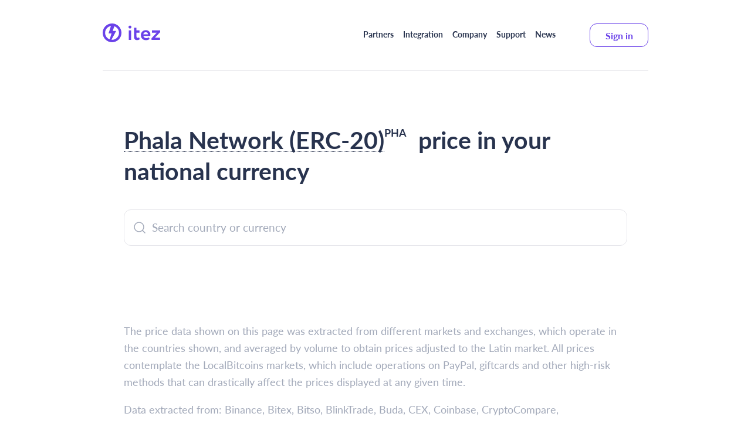

--- FILE ---
content_type: text/html; charset=UTF-8
request_url: https://itez.com/en/currencies/pha
body_size: 5173
content:
<!doctype html>
<html lang="en">
<head>

    
    <meta name="facebook-domain-verification" content="yvx8ti3p3zqnx5gz7yx8hvnbu36j3t" />

<meta name="yandex-verification" content="3929d99f154e2f50"/>

<meta name="google-site-verification" content="Z-0OcPKY_RBtsRj8X2_cv913cL4404RbiorCvj_wpYI">
    <meta charset="UTF-8">
    <meta name="viewport" content="width=device-width, user-scalable=no, initial-scale=1.0, maximum-scale=1.0, minimum-scale=1.0">
    <meta http-equiv="X-UA-Compatible" content="ie=edge">

    <title>Phala Network (ERC-20) (PHA) prices - Itez</title>

    <meta name="description" content="Itez - About" />

    <meta name="keywords" content="">

    <link rel="apple-touch-icon" sizes="76x76" href="/apple-touch-icon-76x76.png">
    <link rel="apple-touch-icon" sizes="72x72" href="/apple-touch-icon-72x72.png">
    <link rel="apple-touch-icon" sizes="120x120" href="/apple-touch-icon-120x120.png">
    <link rel="apple-touch-icon" sizes="152x152" href="/apple-touch-icon-152x152.png">
    <link rel="apple-touch-icon" sizes="167x167" href="/apple-touch-icon-167x167.png">
    <link rel="apple-touch-icon" sizes="180x180" href="/apple-touch-icon-180x180.png">
    <link rel="icon" type="image/png" sizes="16x16" href="/favicon-16.png">
    <link rel="icon" type="image/png" sizes="24x24" href="/favicon-24.png">
    <link rel="icon" type="image/png" sizes="32x32" href="/favicon-32.png">
    <link rel="icon" type="image/png" sizes="48x48" href="/favicon-48.png">
    <link rel="icon" type="image/png" sizes="192x192" href="/favicon-192.png">
    <link rel="icon" type="image/png" sizes="512x512" href="/favicon-512.png">
    <link rel="mask-icon" href="/favicon-16-mono.svg" color="#28334e">

    <link rel="preload" href="https://code.jquery.com/jquery-3.4.1.min.js" as="script" />
    <link rel="preload" href="/js/app.js?1755253531" as="script" />

            <link rel="stylesheet" href="/css/app.css">
    
    
    
</head>

<body class="">



<div class="overlay">
    <div class="flash-menu">
        <div class="flash-menu__title">
            <div class="flash-menu__label">Jump to</div>
            <div class="flash-menu__close"></div>
        </div>
        <div class="flash-menu__links">

            <a class="flash-menu__link" href="/partners">Partners</a>
            <a class="flash-menu__link" href="/support">Support</a>
            <a class="flash-menu__link" href="/legal/terms">Legal</a>
            <a class="flash-menu__link" href="/contacts">Contacts</a>
            <a class="flash-menu__link" href="/">About Itez</a>

            
        </div>

    </div>
</div>

<!-- support-header -->

<div class="layout-layer ">
    <div class="layout-container info-header-container">

        <div class="info-header">
            <div class="support-header__start">
                <a href="/" class="header-logo">
                    <svg width="98" height="32" viewBox="0 0 98 32" fill="none" xmlns="http://www.w3.org/2000/svg">
                        <path d="M48.572 28.044H44.432V11.844H48.572V28.044ZM44 6.012C44 4.572 45.152 3.6 46.592 3.6C47.852 3.6 48.968 4.572 48.968 6.012C48.968 7.596 47.852 8.604 46.592 8.604C45.116 8.604 44 7.596 44 6.012ZM53.432 21.888V7.344H57.572V11.844H62.792V15.732H57.572V21.636C57.572 23.58 58.22 24.552 59.516 24.552C60.344 24.552 61.172 24.228 62 23.616L63.26 26.82C61.964 27.864 60.38 28.404 58.472 28.404C54.908 28.404 53.432 26.208 53.432 21.888ZM78.812 23.508L80 26.424C78.416 27.756 76.364 28.44 73.808 28.44C71.18 28.44 69.092 27.648 67.472 26.1C65.888 24.552 65.096 22.5 65.096 19.944C65.096 17.532 65.888 15.516 67.436 13.896C68.984 12.276 71.072 11.448 73.664 11.448C75.788 11.448 77.624 12.168 79.1 13.572C80.576 14.976 81.332 16.776 81.332 18.972C81.332 19.872 81.26 20.628 81.08 21.204H69.38C69.704 23.616 71.648 24.984 74.24 24.984C76.076 24.984 77.588 24.48 78.812 23.508ZM73.484 14.904C71.144 14.904 69.704 16.092 69.236 18.432H77.192C77.228 16.416 75.788 14.904 73.484 14.904ZM92.132 15.732H83.888V11.844H97.928V14.832L89.144 24.192H97.748V28.044H83.348V25.056L92.132 15.732ZM16 0C24.837 0 32 7.163 32 16C32 24.837 24.837 32 16 32C7.163 32 0 24.837 0 16C0 7.163 7.163 0 16 0ZM19.898 4.806L17.08 12.542C17.0676 12.576 17.0636 12.6124 17.0683 12.6482C17.073 12.6841 17.0863 12.7182 17.107 12.7479C17.1277 12.7775 17.1552 12.8017 17.1872 12.8184C17.2193 12.8352 17.2549 12.8439 17.291 12.844H22.622C22.6608 12.8441 22.699 12.8542 22.7327 12.8734C22.7665 12.8926 22.7947 12.9202 22.8146 12.9535C22.8346 12.9868 22.8455 13.0247 22.8465 13.0635C22.8474 13.1024 22.8383 13.1408 22.82 13.175L14.88 27.798C15.249 27.832 15.622 27.85 16 27.85C22.545 27.85 27.85 22.545 27.85 16C27.85 10.821 24.528 6.418 19.898 4.806ZM14.116 4.299C8.467 5.2 4.15 10.096 4.15 16C4.15 21.108 7.382 25.46 11.912 27.126L15.041 17.17C15.0515 17.1363 15.0539 17.1006 15.0481 17.0658C15.0423 17.031 15.0283 16.998 15.0074 16.9696C14.9865 16.9412 14.9591 16.9181 14.9276 16.9022C14.8961 16.8862 14.8613 16.878 14.826 16.878H10.31C10.2746 16.878 10.2396 16.8696 10.208 16.8535C10.1764 16.8374 10.1491 16.8141 10.1282 16.7854C10.1074 16.7568 10.0936 16.7236 10.088 16.6886C10.0824 16.6536 10.0851 16.6177 10.096 16.584L14.116 4.299Z" fill="#6A42E9"/>
                    </svg>

                </a>

            </div>

            <div class="support-header__end">
                <div class="support-header__menu">

                    <a class="support-header__item" href="/partners">Partners</a>
                                        <a class="support-header__item" href="/#integration">Integration</a>
                                        <div class="linkdown">
                        <div class="linkdown__title support-header__item">Company</div>
                        <div class="dropdown__items linkdown__items">
                            <a href="" class="dropdown__item">About Itez</a>
                            <a class="dropdown__item" href="/partners">Partners</a>
                            <a class="dropdown__item" href="/contacts">Contacts</a>
                            <a class="dropdown__item" href="/legal/terms">Legal</a>
                        </div>
                    </div>

                    <a class="support-header__item" href="/support">Support</a>

                    <a class="support-header__item" href="/en/blog">News</a>


                    

                    <a href="https://buy.itez.com" target="_blank" class="header__signin">
                        Sign in                    </a>


                </div>

                <div class="header-menu__opener"></div>

            </div>
        </div>

        
    </div>
</div>

<!-- /support-header -->

<!-- support-content -->




<div class="layout-layer info-content-layer prices-list-layer">

    

    <div class="layout-container info-content-container ">

        
    <div class="prices__heading prices__heading-list">


                <div class="prices-list__heading-phrase">
            
            <div class="linkdown">
                <div class="linkdown__title prices__currency-title">

                    <div class="prices__currency-name">
                        Phala Network (ERC-20)
                    </div>

                    <div class="prices_currency-ticker">PHA</div>

                </div>
                <div class="dropdown__items linkdown__items">
                    
                        <a class="dropdown__item" href="https://itez.com/en/currencies/bnb">Binance Coin</a>

                    
                        <a class="dropdown__item" href="https://itez.com/en/currencies/btc">Bitcoin</a>

                    
                        <a class="dropdown__item" href="https://itez.com/en/currencies/eurt">Euro Tether (ERC-20)</a>

                    
                        <a class="dropdown__item" href="https://itez.com/en/currencies/ever">Everscale</a>

                    
                        <a class="dropdown__item" href="https://itez.com/en/currencies/matic">Matic</a>

                    
                        <a class="dropdown__item" href="https://itez.com/en/currencies/ton">Toncoin</a>

                    
                        <a class="dropdown__item" href="https://itez.com/en/currencies/usdt-trc20">Tether USD (TRC-20)</a>

                    
                        <a class="dropdown__item" href="https://itez.com/en/currencies/usdt-erc20">Tether USD (ERC-20)</a>

                    
                        <a class="dropdown__item" href="https://itez.com/en/currencies/tron">Trx</a>

                    
                        <a class="dropdown__item" href="https://itez.com/en/currencies/bancor">Bancor (ERC-20)</a>

                    
                        <a class="dropdown__item" href="https://itez.com/en/currencies/dai">Dai Stablecoin (ERC-20)</a>

                    
                        <a class="dropdown__item" href="https://itez.com/en/currencies/eth">Ethereum</a>

                    
                        <a class="dropdown__item" href="https://itez.com/en/currencies/mc">Merit Circle (ERC-20)</a>

                    
                        <a class="dropdown__item" href="https://itez.com/en/currencies/ygg">Yield Guild Games (ERC-20)</a>

                    
                        <a class="dropdown__item" href="https://itez.com/en/currencies/xcad">XCAD Network (ERC-20)</a>

                    
                        <a class="dropdown__item" href="https://itez.com/en/currencies/inj">Injective (ERC-20)</a>

                    
                        <a class="dropdown__item" href="https://itez.com/en/currencies/rune">RUNE (ERC-20)</a>

                    
                        <a class="dropdown__item" href="https://itez.com/en/currencies/blur">blur (ERC-20)</a>

                    
                        <a class="dropdown__item" href="https://itez.com/en/currencies/near">Near</a>

                    
                        <a class="dropdown__item" href="https://itez.com/en/currencies/pha">Phala Network (ERC-20)</a>

                    
                        <a class="dropdown__item" href="https://itez.com/en/currencies/glm">GLM (ERC-20)</a>

                    
                        <a class="dropdown__item" href="https://itez.com/en/currencies/icp">Internet Computer</a>

                                    </div>
            </div>

            price in your national currency

        </div>

    </div>

    <input name="search" type="text" class="prices__search" placeholder="Search country or currency" autocomplete="off" />

    <div class="prices__list">
        
    </div>

    <div class="prices__not-found" style="display:none;">
        Nothing found.
    </div>

    <div class="prices__content">

        <p>
            The price data shown on this page was extracted from different markets and exchanges, which operate in the countries shown, and averaged by volume to obtain prices adjusted to the Latin market. All prices contemplate the LocalBitcoins markets, which include operations on PayPal, giftcards and other high-risk methods that can drastically affect
            the prices displayed at any given time.
        </p>

        <p>
            Data extracted from: Binance, Bitex, Bitso, BlinkTrade, Buda, CEX, Coinbase, CryptoCompare, CryptoMarket, Domitai, LocalBitcoins, MercadoBitcoin, OrionX, Paxful, Coinbase Pro.
        </p>

    </div>

    <script type="c8c80f179328b956a086d4a7-text/javascript">
      $(function () {

        function updatePrices () {
          $.get('/currency-rates/pha', function (data) {
            $('.prices__list').html(data)
          }, 'html')
        }

        // updatePrices()

        setInterval(updatePrices, 30000)

        $('.prices__search').keyup(function (e) {

          var val = $(this).val().toLowerCase()

          if (!val) {

            $('.price__card').show()
            $('.prices__not-found').hide()

            return
          }

          $('.price__card').each(function () {

            var name = $(this).find('.price__fiat').text()
            var ticker = $(this).find('.price__fiat-abbr').text()
            var found = false

            if (name.toLowerCase().indexOf(val) !== -1 || ticker.toLowerCase().indexOf(val) !== -1) {
              $(this).show()
              found = true
            }
            else {
              $(this).hide()
            }

            if (!found) {
              $('.prices__not-found').show()
            }
            else {
              $('.prices__not-found').hide()

            }

          })

        })

      })
    </script>



    </div>
</div>


<!-- /support-content -->

<div class="layout-layer footer-layer footer-layer--gray">

        <!-- apps -->

    <div class="layout-container apps-container">

        <div class="apps">

            <a href="https://apps.apple.com/us/app/itez-e-wallet-trusted-trades/id6480071378" target="_blank" class="app">
                <img loading="lazy" src="/images/button-app-store-en.svg" alt="Appstore">
            </a>
            <a href="https://play.google.com/store/apps/details?id=com.itez.wallet&pli=1" target="_blank" class="app">
                <img loading="lazy" src="/images/button-google-play-en.svg" alt="Google Play">
            </a>

        </div>

    </div>
    <!-- /apps -->
    
    <div class="footer-blade footer-blade--gray"></div>

    <div class="layout-container footer-container">

        <div class="footer">

            <div class="footer-info">

    <div class="footer-info__company">
        Itez means the Itez.com Platform operator Datalink Sp. z o.o., registered address: Hoza 86, Office 210, Warsaw, 00-682 Poland, registration number in the National Court Register (KRS): 0001124387, registration number in the Register of Virtual Currency Activities of the Republic of Poland: RDWW-1491, date of record 03.09.2024.
Cardholder correspondence:
<a href="/cdn-cgi/l/email-protection#a1d2d4d1d1ced3d5e1c8d5c4db8fc2cecc" class="footer-info__email"><span class="__cf_email__" data-cfemail="65161015150a1711250c11001f4b060a08">[email&#160;protected]</span></a>.
    </div>


















    <div class="footer-info__links">
        <a target="_blank" href="/bitcoin-whitepaper-en.pdf"
           class="footer-info__link">Bitcoin Whitepaper</a>
    </div>

</div>
            <div class="footer-links">

                <div class="footer-links__list">
    <a href="/#features-title"  class="footer-links__link">What is Itez?</a>
    
    <a href="/#security"  class="footer-links__link">Security and compliance</a>
    <a href="/#payment" class="footer-links__link">Payment options</a>
    <a href="/partners" class="footer-links__link">Partners</a>

    <a href="/legal/terms"  class="footer-links__link">Legal</a>

    <a href="/events" class="footer-links__link">Events</a>

    <a href="/en/currencies/btc" class="footer-links__link">Currencies and rates</a>


    <a href="/support" class="footer-links__link">Support center</a>

    <a href="/contacts" class="footer-links__link">Contact us</a>

    <a href="/en/blog" class="footer-links__link">Blog</a>

</div>

                <div class="footer-links__list footer-links__list-social">
                    <a href="https://fb.me/itezofficial" target="_blank" class="footer-links__link">Facebook</a>
                    <a href="tg://resolve?domain=itezsupport" target="_blank" class="footer-links__link">Telegram</a>
                    <a href="https://twitter.com/Itezofficial" target="_blank" class="footer-links__link">Twitter</a>
                    <a href="https://instagram.com/itezofficial/" target="_blank" class="footer-links__link">Instagram</a>
                </div>



                <div class="footer-links__list footer-links__list-social">

                    <a class="footer-links__link" href="/en/buy-doge">Buy Dogecoin (DOGE) Instantly with Itez</a>


    <a class="footer-links__link" href="/en/buy-ltc">Buy Litecoin (LTC) Instantly with Itez</a>


    <a class="footer-links__link" href="/en/buy-xrp">Buy Ripple (XRP) Instantly with Itez</a>



                </div>

            </div>

        </div>

    </div>

</div>



<!-- Google tag (gtag.js) -->
<script data-cfasync="false" src="/cdn-cgi/scripts/5c5dd728/cloudflare-static/email-decode.min.js"></script><script async src="https://www.googletagmanager.com/gtag/js?id=G-MVXZQG9JKZ" type="c8c80f179328b956a086d4a7-text/javascript"></script>
<script type="c8c80f179328b956a086d4a7-text/javascript">
  window.dataLayer = window.dataLayer || [];
  function gtag(){dataLayer.push(arguments);}
  gtag('js', new Date());

  gtag('config', 'G-MVXZQG9JKZ');
</script>


        <!-- Google Tag Manager -->
<script type="c8c80f179328b956a086d4a7-text/javascript">(function(w,d,s,l,i){w[l]=w[l]||[];w[l].push({'gtm.start':
        new Date().getTime(),event:'gtm.js'});var f=d.getElementsByTagName(s)[0],
      j=d.createElement(s),dl=l!='dataLayer'?'&l='+l:'';j.async=true;j.src=
      'https://www.googletagmanager.com/gtm.js?id='+i+dl;f.parentNode.insertBefore(j,f);
  })(window,document,'script','dataLayer','GTM-KB2Z2DCN');</script>
<!-- End Google Tag Manager -->

<!-- Google Tag Manager (noscript) -->
<noscript><iframe src="https://www.googletagmanager.com/ns.html?id=GTM-KB2Z2DCN"
                  height="0" width="0" style="display:none;visibility:hidden"></iframe></noscript>
<!-- End Google Tag Manager (noscript) -->

<script src="https://code.jquery.com/jquery-3.4.1.min.js" type="c8c80f179328b956a086d4a7-text/javascript"></script>
<script src="/js/app.js?1755253531" type="c8c80f179328b956a086d4a7-text/javascript"></script>
<script type="c8c80f179328b956a086d4a7-text/javascript">

      $(function () {

        setTimeout(function() {

          var fileref = document.createElement('script')
          fileref.setAttribute("type", "text/javascript")
          fileref.setAttribute("id", "ze-snippet")
          fileref.setAttribute("src", "https://static.zdassets.com/ekr/snippet.js?key=2a2e777b-00c7-469f-a130-6d05ec740783")
          document.getElementsByTagName("head")[0].appendChild(fileref);
        }, 4000)

    });

</script>

<script src="/cdn-cgi/scripts/7d0fa10a/cloudflare-static/rocket-loader.min.js" data-cf-settings="c8c80f179328b956a086d4a7-|49" defer></script><script defer src="https://static.cloudflareinsights.com/beacon.min.js/vcd15cbe7772f49c399c6a5babf22c1241717689176015" integrity="sha512-ZpsOmlRQV6y907TI0dKBHq9Md29nnaEIPlkf84rnaERnq6zvWvPUqr2ft8M1aS28oN72PdrCzSjY4U6VaAw1EQ==" data-cf-beacon='{"version":"2024.11.0","token":"d911b9f7979645f9ba81746c71f44cd8","r":1,"server_timing":{"name":{"cfCacheStatus":true,"cfEdge":true,"cfExtPri":true,"cfL4":true,"cfOrigin":true,"cfSpeedBrain":true},"location_startswith":null}}' crossorigin="anonymous"></script>
</body>
</html>


--- FILE ---
content_type: text/css
request_url: https://itez.com/css/app.css
body_size: 68951
content:
@import url(https://use.typekit.net/xbg5szh.css);@-moz-keyframes mover{0%{transform:translateY(0)}to{transform:translateY(-5px)}}@-webkit-keyframes mover{0%{transform:translateY(0)}to{transform:translateY(-5px)}}@-o-keyframes mover{0%{transform:translateY(0)}to{transform:translateY(-5px)}}@keyframes mover{0%{transform:translateY(0)}to{transform:translateY(-5px)}}*,:after,:before,html{box-sizing:border-box}*,:after,:before{-webkit-box-sizing:border-box;-moz-box-sizing:border-box}body,ul{padding:0}input[type=submit],input[type=text],textarea{-webkit-appearance:none}body,h1,h2,h3,h4,h5,h6,ul{margin:0}:focus{outline:0!important}body{font-size:16px;font-weight:400;-webkit-font-smoothing:antialiased;-webkit-overflow-scrolling:touch!important;width:100%;font-family:Lato,sans-serif}a,a:visited{cursor:pointer;text-decoration:none}@media only screen and (min-width:640px){.mobile-only{display:none!important}}@media only screen and (max-width:640px){.desktop-only{display:none!important}}.preload *{transition:none!important}[data-target]{cursor:pointer}.mb-4{margin-bottom:4px}.mb-8,.support-content .abc.refunds-abc li{margin-bottom:8px}.mb-12{margin-bottom:12px}.mb-16{margin-bottom:16px}.mb-20{margin-bottom:20px}.mb-24{margin-bottom:24px}.mb-32{margin-bottom:32px}.mb-40{margin-bottom:40px}.mt-4{margin-top:4px}.mt-8{margin-top:8px}.mt-12{margin-top:12px}.mt-16{margin-top:16px}.mt-20{margin-top:20px}.mt-24{margin-top:24px}.mt-32{margin-top:32px}.mt-40{margin-top:40px}.ml-4{margin-left:4px}.ml-8{margin-left:8px}.ml-12{margin-left:12px}.ml-16{margin-left:16px}.ml-20{margin-left:20px}.ml-24{margin-left:24px}.ml-32{margin-left:32px}.ml-40{margin-left:40px}.mr-4{margin-right:4px}.mr-8{margin-right:8px}.mr-12{margin-right:12px}.mr-16{margin-right:16px}.mr-20{margin-right:20px}.mr-24{margin-right:24px}.mr-32{margin-right:32px}.mr-40{margin-right:40px}.alert-layer{background:#28334e;padding:10px}.alert-container{text-align:center;color:#fff}.layout-layer.apps-layer{margin-top:200px}.layout-container.apps-container{margin-bottom:80px}.apps{display:flex;justify-content:center;align-items:center;flex-wrap:wrap}.app{margin:0 16px}.app img{display:block}@media only screen and (max-width:640px){.trustpilot-widget{margin-bottom:40px}}.layout-container.content-container{padding:0 83px}@media only screen and (max-width:640px){.layout-container.content-container{padding:0}.layout-layer.content-layer{padding:0 12px}.support-header__title.content-header__title{margin-bottom:20px;line-height:43px}}.layout-layer.content-header-layer{min-height:380px;background-size:cover;z-index:9990}@media only screen and (max-width:640px){.layout-layer.content-header-layer{z-index:2100;min-height:0;padding-bottom:70px;margin-bottom:20px;background-size:cover}}.layout-container.content-header-container{z-index:2200;padding:40px 48px 48px}@media only screen and (max-width:1023px){.layout-container.content-header-container{padding:23px 0}}@media only screen and (min-width:640px) and (max-width:1024px){.layout-container.content-header-container{padding-top:34px}}.content-container p,.content__step-text p{margin-top:0}@media only screen and (max-width:640px){.content-sections-navigation{position:relative;z-index:2300;display:flex;align-items:center;justify-content:center}}.content-sections-navigation__action{padding-left:16px;background-position:right 16px center;background-size:14px;display:none;font-family:Lato,sans-serif;font-size:19px;font-weight:700;color:#28334e;height:58px;width:100%;position:relative}@media only screen and (max-width:640px){.content-sections-navigation__action{display:flex;align-items:center}}.content-sections-navigation__action::after{position:absolute;display:block;content:"";background:url(/content/dropdown.svg)center center no-repeat;width:8px;height:8px;right:17px;top:24px;background-size:contain;transition:.3s}.content-sections-navigation__action--open::after{transform:rotate(180deg);transition:.3s}.content-sections{margin-top:20px;display:flex;justify-content:center}@media only screen and (max-width:640px){.content-sections{position:absolute;top:0;z-index:2400;flex-direction:column;align-items:flex-start;width:290px;background:#fff;border-radius:12px;border:solid 1px #e6e6eb;margin-top:0;justify-content:flex-start;padding-top:0;transition:.3s}}.content-sections--open{box-shadow:0 22px 50px -24px rgba(0,0,0,.5);transition:.3s}.content-section{margin-right:42px;font-family:Lato,sans-serif;font-size:17px;line-height:28.8px;color:#6a42e9;border-bottom:1px dotted #6a42e9}.content-section:last-child{margin-right:0}@media only screen and (max-width:640px){.content-section{padding-left:16px;display:none;margin-right:0;border-bottom:0;color:#28334e;height:58px;align-items:center;font-family:Lato,sans-serif;font-size:19px}}.content__hero{display:flex;margin-bottom:80px;padding:0 40px 0 50px}@media only screen and (max-width:640px){.content__hero{padding:0;flex-direction:column}}.content__hero-image{margin-right:56px;width:120px;min-width:120px}.content__hero-image img,.content__hero-image svg{width:100%}@media only screen and (max-width:640px){.content__hero-image{margin-right:0;width:auto;text-align:center}.content__hero-image img{width:46px}}.content__hero-hide{display:none}.content__hero-text{font-family:Lato,sans-serif;color:#28334e;font-size:18px;line-height:28.8px}.content__hero-more{color:#6a42e9;display:inline-block;background:url(/content/icon-arrow-nav-down.svg)left center no-repeat;padding-left:24px;cursor:pointer;width:32px;height:32px;background-size:cover}.content__hero-more span{display:inline-block;border-bottom:1px solid #6a42e9}.content__hero-more--open{background:url(/content/icon-arrow-nav-up.svg)left center no-repeat;background-size:cover}.content__steps{border-radius:12px;border:solid 1.5px #e6e6eb;padding:70px 80px 80px;margin-bottom:80px}@media only screen and (max-width:640px){.content__steps{padding:28px}}.content__steps-title{font-family:Lato,sans-serif;font-size:41px;font-weight:700;line-height:53px;color:#28334e}@media only screen and (max-width:640px){.content__steps-title{font-size:31px;font-weight:700;line-height:43px}.content__steps-title br{display:none}}.content__step{padding-top:50px;padding-bottom:50px;border-bottom:1px solid #e6e6eb}@media only screen and (max-width:640px){.content__step{padding:30px 0 40px}}.content__step:last-child{border-bottom:none}.content__step-line{display:flex;align-items:flex-start}.content__step-count{font-family:Lato,sans-serif;font-size:41px;line-height:53px;color:#a2a9b9;margin-right:34px}@media only screen and (max-width:640px){.content__step-count{margin-right:14px}}.content__step-block{display:flex;align-items:flex-start;flex-wrap:wrap}@media only screen and (max-width:640px){.content__step-block{flex-direction:column}}.content__step-text{font-family:Lato,sans-serif;font-size:18px;line-height:28.8px;color:#28334e;min-width:320px}.content__step-text a{font-weight:700}@media only screen and (max-width:640px){.content__step-text{min-width:0}}.content__step-screen-full{margin-top:50px;text-align:center}@media only screen and (max-width:640px){.content__step-screen-full{margin-top:30px;width:100%}}.content__step-screen{height:auto;margin:0 auto}@media only screen and (max-width:640px){.content__step-screen{margin-left:0;width:100%}}.content__tile{margin-bottom:80px;border-radius:12px;background-color:#f5f6fa;padding:80px 0;display:flex;flex-direction:column;align-items:center}@media only screen and (max-width:640px){.content__tile{padding:50px 0}}.tile__hero{display:flex;align-items:flex-start}@media only screen and (max-width:640px){.tile__hero{margin:0 0 28px!important;display:flex;flex-wrap:wrap;align-items:center;padding:0 28px}}.tile__hero--banks{margin:0 51px 80px 86px}.tile__hero--cards{margin:0 50px 80px 8px}@media only screen and (max-width:640px){.tile__hero--cards{margin:0 0 30px!important}}.tile__hero--wallets{margin:0 80px 50px 53px}@media only screen and (max-width:640px){.tile__hero--wallets{margin:0 0 30px!important}}.tile__hero-image{float:left}@media only screen and (max-width:640px){.tile__hero-image{float:none;width:10%}}.tile__hero-image::after{display:block;width:100px;height:100px;content:""}.tile__hero-image--banks{margin-right:89px}@media only screen and (max-width:640px){.tile__hero-image--banks{margin-left:41px;margin-right:24px;width:81px;height:121px}.tile__hero-image--cards{width:161px;height:107px}}.tile__hero-image--wallets{margin-top:54px;margin-right:39px}@media only screen and (max-width:640px){.tile__hero-image--wallets{margin:0 13px 0 11px;width:122px;height:87px}}.tile__hero-title{font-family:Lato,sans-serif;font-size:41px;font-weight:700;line-height:53px;color:#28334e;margin-bottom:20px;padding-right:40px}@media only screen and (max-width:640px){.tile__hero-title{font-size:31px;line-height:43px}}.tile__hero-text{font-family:Lato,sans-serif;font-size:18px;line-height:28.8px;color:#28334e}@media only screen and (max-width:640px){.tile__hero-text{width:100%}}.content__tile-more{font-family:Lato,sans-serif;font-size:18px;font-weight:700;line-height:28.8px;margin-top:22px;color:#28334e;text-align:center}.content__step-text a,.content__tile-more a{color:#6a42e9;text-decoration:none}@media only screen and (max-width:640px){.content__tile-more{margin-left:0}}.tile__link{display:flex;align-items:center;font-family:Lato,sans-serif;font-size:26px;color:#6a42e9;padding-bottom:22px;padding-top:22px;border-bottom:1px solid #e6e6eb;text-decoration:none;width:100%}.tile__link:last-child{border-bottom:0}@media only screen and (max-width:640px){.tile__link{font-size:18px;align-items:center}}.tile__links{padding:0 112px}@media only screen and (max-width:640px){.tile__links{padding:0 28px}}.tile__links--wallets-wrap{padding:50px;width:100%}.tile__links--wallets{display:flex;gap:16px;align-items:center;justify-content:center;flex-direction:row}@media only screen and (max-width:640px){.tile__hero-image--wallets{display:none}}.tile__link--wallet{width:auto;border:0}.tile__link--wallet .tile__link-logo{margin:0}.tile__link-logo{width:56px;height:46px;border-radius:5px;margin-right:28px;text-align:center;display:flex;justify-content:center;align-items:center}.tile__link-logo img{display:block;max-height:36px;max-width:56px}@media only screen and (max-width:640px){.tile__link-logo img{width:100%}.tile__link-logo{width:34px;height:auto;min-height:29px;margin-right:14px;padding:4px}}.tile__link-more{padding-top:22px;display:block;padding-left:84px;background:url(/content/dropdown.svg)left top no-repeat;background-position-x:18px;background-position-y:36px}@media only screen and (max-width:640px){.tile__link-more{padding-left:30px;padding-top:22px;background-position-x:0;background-position-y:12px;background-size:12px 8px}}.tile__link-more div{font-family:Lato,sans-serif;font-size:26px;color:#28334e;border-bottom:dotted 2px #a2a9b9;display:inline-block}@media only screen and (max-width:640px){.tile__link-more div{font-size:16px}.content__list{margin-bottom:100px}}.content__list-title{font-family:Lato,sans-serif;font-size:26px;font-weight:700;line-height:36.4px;color:#28334e}@media only screen and (max-width:640px){.content__list-title{margin-bottom:14px}}.content__list-items-cols{display:flex;justify-content:space-between}.content__list-items-col{width:410px}@media only screen and (max-width:640px){.content__list-items-col{width:156px}}.content__list-items-col--full{width:100%}.content__list-items-col--2c{display:grid;grid-template-columns:repeat(2,1fr);grid-template-rows:auto;grid-column-gap:40px;grid-row-gap:0;width:100%}.content__list-item{border-top:1px solid #e6e6eb;padding:25px 0;font-family:Lato,sans-serif;font-size:19px;color:#6a42e9;background:url(/content/icon-arrow-nav-right.svg)right center no-repeat;text-decoration:none;display:flex;align-items:center}.content__list-item img{margin-right:16px;transform:translateY(-4px)}@media only screen and (max-width:640px){.content__list-item{background:0 0;height:108px;line-height:28.8px;padding:10px 0}}.content__hero-text--small{font-family:Lato,sans-serif;font-size:18px;line-height:28.8px;color:#28334e}.header__signin{border-radius:12px;width:100px;height:40px;display:flex;justify-content:center;align-items:center;font-family:Lato,sans-serif;font-size:16px;font-weight:700;text-align:center;color:#6a42e9;margin-left:42px;border:1px solid #6a42e9;transition:.3s}.header__signin:hover{background:#6a42e9;color:#fff}.tile-itez-wallet-promo{background-image:url("data:image/svg+xml,%3Csvg width='618' height='375' viewBox='0 0 618 375' fill='none' xmlns='http://www.w3.org/2000/svg'%3E%3Cpath d='M617.1 0H0V374.9H617.1V0Z' fill='%23E5E5E5'/%3E%3Cmask id='mask0_5_226' style='mask-type:luminance' maskUnits='userSpaceOnUse' x='0' y='0' width='618' height='374'%3E%3Cpath d='M1 0.5H617V373.5H1V0.5Z' fill='white' stroke='white'/%3E%3C/mask%3E%3Cg mask='url(%23mask0_5_226)'%3E%3Cpath d='M583.32 426.907C488.386 530.482 572.679 242.602 506.541 127.401C462.883 45.6872 364.023 -34.7161 284.606 -35.8624C265.424 -36.2718 247.37 -31.6867 235.827 -19.7326C209.875 4.83053 232.008 57.9688 266.986 92.6028C364.978 194.376 587.434 263.153 591.166 124.207C590.906 67.7941 542.648 -3.27531 493.348 -45.0327C472.604 -63.1275 456.026 -73.1984 448.996 -74.9178C432.765 -76.801 470.781 -45.7695 482.238 -38.4006C586.045 31.5225 737.59 73.0342 817.528 22.8435C850.511 0.982298 865.266 -37.2543 879.5 -74.9997' stroke='%236EE3FE' stroke-width='5' stroke-miterlimit='10'/%3E%3Cpath d='M424.265 -60C336.426 -19.5538 261.011 92.2053 662.5 216' stroke='%23E72978' stroke-width='5' stroke-miterlimit='10'/%3E%3Cpath d='M-1.5 348.724C55.8177 370.522 223.059 125.808 769.5 385' stroke='%23DAEF14' stroke-width='5' stroke-miterlimit='10'/%3E%3Cpath d='M524.5 -193C393.451 1.5861 114.592 205.255 -50.5 -161.087' stroke='%23E72978' stroke-width='5' stroke-miterlimit='10'/%3E%3Cpath d='M631.5 352.887C608.143 433.844 173.128 529.291 126.878 480.913C57.7606 450.052 35.7058 367.785 70.7723 302.053C96.1493 249.91 158.438 198.175 207.254 209.717C254.317 225.598 224.511 286.746 190.09 306.801C142.751 340.444 81.1997 320.062 59.4216 265.626C39.3045 221.014 39.7662 166.906 47.2409 118.364C57.3917 48.0479 91.7198 -32.5822 103.901 -88' stroke='%23DAEF14' stroke-width='5' stroke-miterlimit='10'/%3E%3Cpath d='M638.673 158.796C691.313 183.17 721.194 207.955 701.302 249.072C660.389 322.77 531.308 362.327 420.903 344.929C332.127 332.044 250.908 275.252 240.137 210.335C230.061 164.705 261.94 111.934 320.748 100.199C334.907 97.3261 350.803 96.9158 365.57 101.101C397.797 109.308 409.003 138.032 401.011 159.699C380.945 222.646 250.561 287.316 175.162 220.758C145.889 193.511 144.76 152.394 159.874 125.23C165.955 113.576 173.078 106.354 177.421 104.548C188.627 101.348 176.379 121.701 171.688 126.871C130.688 175.292 38.9582 216.737 -47.0379 203.77C-83.0868 197.861 -114.097 181.529 -144.5 165.279' stroke='%234DCE99' stroke-width='5' stroke-miterlimit='10'/%3E%3Cpath d='M-5.20642 267.151C61.1747 219.18 55.4332 157.92 94.5795 123.833C168.435 64.3015 283.172 62.9831 349.823 111.497C404.184 149.324 426.281 227.546 394.038 293.472C373.151 340.434 318.42 382.398 270.014 376.89C258.323 375.616 246.937 371.44 239.114 363.223C221.532 346.086 231.28 315.051 250.23 296.416C302.902 241.213 433.892 216.033 445.891 301.98C449.737 336.704 425.275 376.781 398.075 398.738C386.656 408.304 377.256 413.244 373.064 413.76C363.316 413.68 384.285 397.477 390.821 393.792C449.243 358.728 538.876 344.864 591.256 381.922M591.256 381.922C612.934 397.915 579.956 357.505 591.256 381.922Z' stroke='%23B78BF7' stroke-width='5' stroke-miterlimit='10'/%3E%3C/g%3E%3Cpath d='M185.775 71.6904L185.175 64.7187C184.975 61.93 182.375 59.8385 179.576 60.0377L175.077 60.4361V45.9946C175.077 43.2059 172.777 40.9152 169.977 40.9152H153.58H131.583H131.483C131.283 40.1184 130.883 39.3217 130.383 38.6245C129.983 38.0269 129.483 37.5289 128.884 37.1306C126.884 35.8358 124.484 35.7362 122.484 36.533C120.485 35.7362 118.285 35.8358 116.485 36.9314C114.986 37.8277 113.886 39.2221 113.486 40.9152H111.886H93.8888C94.2888 40.1184 94.5887 39.4213 94.7887 38.5249L94.8887 38.3257C94.9887 37.7281 95.0887 37.031 95.0887 36.4334C95.0887 30.4576 90.7893 26.2746 84.5903 26.2746H83.0905V24.9798C83.0905 22.1911 80.7908 20 78.0912 20H74.9917C74.8917 20 74.7917 20 74.6918 20H29.6986C29.5986 20 29.4986 20 29.3986 20C26.6991 20.0996 24.4994 22.3903 24.4994 25.0794V31.9515C24.4994 33.0471 24.3994 33.8439 24.2994 34.541C22.5997 35.3378 21.3999 37.1306 21.3999 39.1225V43.9031C21.3999 44.3015 21.3999 44.7995 21.4998 45.1978C21.6998 46.891 22.7997 48.3849 24.1994 49.0821L21.8998 57.5478C21.6998 58.5437 21.4998 60.2369 21.2999 61.93C21.1999 63.0256 21.4998 64.1211 22.0998 65.0175C21.2999 65.9139 20.8 67.109 20.7 68.4038L20.5 88.9206C20.5 91.7093 22.7997 94 25.5992 94H26.3991C28.8987 94 30.9984 93.1036 31.3983 90.8129L106.787 90.3149C111.186 90.3149 114.586 87.9246 114.586 82.4468C114.586 77.5666 111.586 74.6783 107.587 74.3795H104.787L96.1885 74.4791L84.1903 74.3795H72.0922V68.603C72.0922 68.105 71.9922 67.7066 71.8922 67.2086H72.2921H76.2915H78.8911H93.2889C93.9888 69.1009 95.8885 70.4953 98.0882 70.4953H100.588C102.688 70.4953 104.487 69.3001 105.287 67.5074H106.587C107.387 69.3001 109.187 70.4953 111.286 70.4953H113.686C115.885 70.4953 117.685 69.2005 118.485 67.3082C118.485 67.3082 118.485 67.3082 118.485 67.2086H123.784C122.385 68.7026 121.385 70.9933 121.685 74.5787L122.584 84.14L122.784 86.0323C122.984 88.7214 125.284 90.7133 127.884 90.7133C128.084 90.7133 128.184 90.7133 128.384 90.7133L181.875 85.8331C182.575 85.7335 183.275 85.5343 183.875 85.2355C185.675 84.3392 186.675 82.3472 186.475 80.3553L185.775 71.6904Z' fill='%23DAEF14'/%3E%3Cpath d='M131.423 82.9711L135.066 78.6296C136.939 76.4084 137.563 74.894 137.459 73.1776C137.147 70.2497 135.066 68.7352 131.736 69.0381C128.197 69.341 126.22 71.4612 126.532 74.6921L129.55 74.3892C129.446 72.8747 130.279 71.8651 131.84 71.7641C133.297 71.6632 134.233 72.3699 134.337 73.6824C134.441 74.6921 133.921 75.7017 132.464 77.4181L127.261 83.7788L127.469 86L138.5 85.0913L138.292 82.3653L131.423 82.9711Z' fill='black'/%3E%3Cpath d='M147.149 68C146.852 68 146.555 68 146.258 68C143.881 68.1996 141.801 69.1974 140.415 70.8936C139.028 72.5899 138.335 74.785 138.533 77.2795C138.731 79.6742 139.821 81.7696 141.504 83.1665C143.188 84.5635 145.366 85.1621 147.743 84.9626C152.596 84.5635 155.864 80.672 155.468 75.7828C155.071 71.0932 151.605 68 147.149 68ZM147.545 82.2685C147.347 82.2685 147.149 82.2685 146.951 82.2685C145.564 82.2685 144.376 81.8694 143.386 80.9714C142.296 79.9736 141.603 78.5767 141.504 76.9802C141.405 75.3837 141.801 73.7872 142.693 72.6897C143.584 71.5921 144.97 70.8936 146.555 70.6941C148.139 70.5943 149.526 70.9934 150.615 71.8914C151.704 72.8892 152.398 74.2861 152.497 75.8826C152.893 79.3749 150.813 81.9692 147.545 82.2685Z' fill='black'/%3E%3Cpath d='M161.423 80.9711L165.066 76.6296C166.939 74.4084 167.563 72.894 167.459 71.1776C167.147 68.2497 165.066 66.7352 161.736 67.0381C158.197 67.341 156.22 69.4612 156.532 72.6921L159.55 72.3892C159.446 70.8747 160.279 69.8651 161.84 69.7641C163.297 69.6632 164.233 70.3699 164.337 71.6824C164.441 72.6921 163.921 73.7017 162.464 75.4181L157.261 81.7788L157.469 84L168.5 83.0913L168.292 80.3653L161.423 80.9711Z' fill='black'/%3E%3Cpath d='M181.292 75.4096L181.5 78.012L179.836 78.1084L180.044 80.8072L177.132 81L176.924 78.3012L168.708 78.9759L168.5 76.6627L175.572 65.2892L178.692 65L179.628 75.3133L181.292 75.4096ZM171.62 76.1807L176.716 75.7952L176.092 69.241H175.988L171.62 76.1807Z' fill='black'/%3E%3Cpath d='M39.8043 46L35.9493 55.6707L32.0942 46H29.6594L25.5 63H28.7464L31.2826 51.9042H31.3841L34.8333 60.4551H37.0652L40.6159 51.9042L43.2536 63H46.5L42.2391 46H39.8043Z' fill='black'/%3E%3Cpath d='M66.6141 58.5476C66.6141 59.6607 66.2114 60.0655 65.406 60.0655H64.5V63H65.6074C68.2248 63 69.6342 61.6845 69.6342 58.6488V48.8333H76.3792V62.7976H79.5V46H66.6141V58.5476Z' fill='black'/%3E%3Cpath d='M89.4486 46C84.3057 46 80.5 49.4195 80.5 54.5C80.5 59.5805 84.4086 63 89.4486 63C94.5914 63 98.5 59.5805 98.5 54.5C98.5 49.4195 94.4886 46 89.4486 46ZM89.4486 59.9713C86.26 59.9713 83.8943 57.7241 83.8943 54.5C83.8943 51.2759 86.26 49.0287 89.4486 49.0287C92.74 49.0287 95.0029 51.2759 95.0029 54.5C95.0029 57.7241 92.6371 59.9713 89.4486 59.9713Z' fill='black'/%3E%3Cpath d='M55.4486 46C50.3057 46 46.5 49.4195 46.5 54.5C46.5 59.5805 50.4086 63 55.4486 63C60.5914 63 64.5 59.5805 64.5 54.5C64.5 49.4195 60.4886 46 55.4486 46ZM55.4486 59.9713C52.26 59.9713 49.8943 57.7241 49.8943 54.5C49.8943 51.2759 52.26 49.0287 55.4486 49.0287C58.74 49.0287 61.0029 51.2759 61.0029 54.5C61.0029 57.7241 58.6371 59.9713 55.4486 59.9713Z' fill='black'/%3E%3Cpath d='M111.689 46H100.619V53.1C100.619 56 100.217 58 99.3113 60.2H97.5V66H100.318V63H110.582V66H113.5V60.2H111.689V46ZM108.569 60.2H102.431C103.236 58 103.638 56 103.638 53.1V48.9H108.569V60.2Z' fill='black'/%3E%3Cpath d='M125 44C125.882 44 126.5 43.3824 126.5 42.5C126.5 41.6176 125.882 41 125 41C124.118 41 123.5 41.6176 123.5 42.5C123.5 43.3824 124.206 44 125 44Z' fill='black'/%3E%3Cpath d='M119 44C119.882 44 120.5 43.3824 120.5 42.5C120.5 41.6176 119.882 41 119 41C118.118 41 117.5 41.6176 117.5 42.5C117.5 43.3824 118.118 44 119 44Z' fill='black'/%3E%3Cpath d='M133.783 63L140.456 54.4491V63H143.444V54.4491L150.118 63H154.5L146.93 54.0419L153.305 46H149.122L143.444 53.7365V46H140.456V53.7365L134.679 46H130.695L136.97 54.0419L129.5 63H133.783Z' fill='black'/%3E%3Cpath d='M166.5 51.1916V63H169.5V46H166.7L158.6 57.8084V46H155.5V63H158.3L166.5 51.1916Z' fill='black'/%3E%3Cpath d='M128.5 48.8503V46H122.248H115.5V63H122.248H128.5V60.0479H118.576V55.1617H122.248H127.805V52.3114H118.576V48.8503H128.5Z' fill='black'/%3E%3Cpath d='M29.3176 42.0149H39.5818V45H42.5V39.2289H40.6887V25H29.6195V32.0647C29.6195 34.9503 29.217 36.9403 28.3113 39.1294H26.5V44.9005H29.3176V42.0149ZM32.6384 32.0647V27.8856H37.5692V39.1294H31.4308C32.3365 37.0398 32.6384 34.9503 32.6384 32.0647Z' fill='black'/%3E%3Cpath d='M72.5 42V25H69.422V31.6168H61.578V25H58.5V42H61.578V34.5689H69.422V42H72.5Z' fill='black'/%3E%3Cpath d='M56.5 27.9521V25H50.2481H43.5V42H50.2481H56.5V39.1497H46.5763V34.2635H50.2481H55.8053V31.4132V31.3114H46.5763V27.9521H56.5Z' fill='black'/%3E%3Cpath d='M89.5 36.7066C89.5 33.0419 87 31.4132 84.1 31.4132H77.6V25H74.5V42H84.1C87 41.8982 89.5 40.2695 89.5 36.7066ZM77.5 39.0479V34.1617H83.6C85.2 34.1617 86.2 34.976 86.2 36.6048C86.2 38.1317 85.2 39.0479 83.6 39.0479H77.5Z' fill='black'/%3E%3Cpath d='M29.5 73H28.6V70C28.6 69.9091 28.6 69.8182 28.6 69.8182C28.5 69.8182 28.4 69.8182 28.3 69.8182H26.7C26.6 69.8182 26.5 69.8182 26.4 69.8182C26.4 69.9091 26.4 70 26.4 70V73H25.5V69H29.5V73Z' fill='black'/%3E%3Cpath d='M34.5 71.3077C34.5 72.6 33.7 73.4308 32.6333 73.4308C32.0111 73.4308 31.4778 73.0615 31.2111 72.5077C31.3 72.6923 31.3 73.0615 31.3 73.3385V75H30.5V69.1846H31.1222C31.1222 69.5538 31.1222 69.8308 31.0333 69.9231C31.3 69.3692 31.8333 69 32.4556 69C33.7 69.1846 34.5 70.0154 34.5 71.3077ZM31.1222 71.3077C31.1222 72.1385 31.6556 72.6923 32.3667 72.6923C33.0778 72.6923 33.5222 72.1385 33.5222 71.3077C33.5222 70.4769 33.0778 69.9231 32.3667 69.9231C31.6556 69.9231 31.1222 70.4769 31.1222 71.3077Z' fill='black'/%3E%3Cpath d='M40.5 71C40.5 72.1304 39.4583 73 38 73C36.5417 73 35.5 72.1304 35.5 71C35.5 69.8696 36.5417 69 38 69C39.4583 69 40.5 69.8696 40.5 71ZM36.5417 71C36.5417 71.7826 37.1667 72.2174 38 72.2174C38.8333 72.2174 39.4583 71.6957 39.4583 71C39.4583 70.2174 38.8333 69.7826 38 69.7826C37.1667 69.7826 36.5417 70.2174 36.5417 71Z' fill='black'/%3E%3Cpath d='M45.5 71.5532V71.766H42.8953C42.6163 71.766 42.4302 71.766 42.3372 71.6596V71.766C42.4302 72.617 42.8953 73.0426 43.6395 73.0426C44.1047 73.0426 44.4767 72.8298 44.8488 72.4043L45.407 73.0426C44.9419 73.6808 44.3837 74 43.6395 74C42.3372 74 41.5 73.0426 41.5 71.5532C41.5 70.0638 42.3372 69 43.5465 69C44.7558 69.1064 45.5 69.9574 45.5 71.5532ZM42.3372 71.1277C42.4302 71.1277 42.6163 71.0213 42.8953 71.0213H43.9186C44.3837 71.0213 44.4767 71.0213 44.5698 71.1277C44.4767 70.383 44.1047 70.0638 43.4535 70.0638C42.8953 69.9574 42.4302 70.383 42.3372 71.1277Z' fill='black'/%3E%3Cpath d='M49.0641 72.5455L48.859 71.8182C48.7564 71.4545 48.5513 71.2727 48.2436 71.2727H47.7308C47.6282 71.2727 47.5256 71.2727 47.4231 71.2727C47.4231 71.3636 47.4231 71.4545 47.4231 71.6364V73H46.5V69H47.4231V70.2727C47.4231 70.4545 47.4231 70.5455 47.4231 70.6364C47.5256 70.6364 47.6282 70.6364 47.7308 70.6364H48.141C48.5513 70.6364 48.6538 70.5455 48.7564 70.1818L49.0641 69.4545C49.1667 69.1818 49.4744 69.0909 49.9872 69.0909H50.5V69.8182H50.2949C49.9872 69.8182 49.8846 69.9091 49.7821 70.0909L49.5769 70.4545C49.4744 70.8182 49.1667 70.9091 48.6538 70.9091C49.2692 70.9091 49.4744 71.0909 49.5769 71.4545L49.7821 72C49.8846 72.1818 49.8846 72.2727 50.1923 72.2727H50.3974V73H49.7821C49.4744 73 49.1667 72.9091 49.0641 72.5455Z' fill='black'/%3E%3Cpath d='M54.5 69V69.8182H53.1977C53.1047 69.8182 53.0116 69.8182 52.9186 69.8182C52.9186 69.9091 52.9186 70 52.9186 70V73H52.0814V70C52.0814 69.9091 52.0814 69.8182 52.0814 69.8182C51.9884 69.8182 51.8954 69.8182 51.8023 69.8182H50.5V69H54.5Z' fill='black'/%3E%3Cpath d='M62.5 71C62.5 72.1304 61.4583 73 60 73C58.5417 73 57.5 72.1304 57.5 71C57.5 69.8696 58.5417 69 60 69C61.3542 69 62.5 69.8696 62.5 71ZM58.4375 71C58.4375 71.7826 59.0625 72.2174 59.8958 72.2174C60.7292 72.2174 61.3542 71.6957 61.3542 71C61.3542 70.2174 60.7292 69.7826 59.8958 69.7826C59.0625 69.7826 58.4375 70.2174 58.4375 71Z' fill='black'/%3E%3Cpath d='M66.5 69V69.8182H65.1977C65.1047 69.8182 65.0116 69.8182 64.9186 69.8182C64.9186 69.9091 64.9186 70 64.9186 70V73H64.0814V70C64.0814 69.9091 64.0814 69.8182 64.0814 69.8182C63.9884 69.8182 63.8954 69.8182 63.8023 69.8182H62.5V69H66.5Z' fill='black'/%3E%3Cpath d='M29.0522 79C30.9328 79 32.5 80.3 32.5 82.1C32.5 83.9 30.9328 85.3 29.1567 85.3C28.3209 85.3 27.4851 85.1 26.9627 84.4H26.8582V89H25.5V82.7C25.5 80.4 26.8582 79 29.0522 79ZM28.9478 84.2C30.2015 84.2 31.0373 83.3 31.0373 82.1C31.0373 81 30.2015 80 28.9478 80C27.694 80 26.7537 80.9 26.7537 82.1C26.8582 83.3 27.694 84.2 28.9478 84.2Z' fill='black'/%3E%3Cpath d='M33.5 81.9976C33.5 80.257 35.0909 79 37 79C38.9091 79 40.5 80.257 40.5 81.9976C40.5 83.7381 38.9091 84.9951 37 84.9951C35.0909 85.0918 33.5 83.7381 33.5 81.9976ZM37 84.0282C38.2727 84.0282 39.1212 83.1579 39.1212 81.9976C39.1212 80.8372 38.2727 79.967 37 79.967C35.7273 79.967 34.8788 80.8372 34.8788 81.9976C34.7727 83.1579 35.7273 84.0282 37 84.0282Z' fill='black'/%3E%3Cpath d='M43.5462 85C41.7923 85 40.5 83.7419 40.5 82C40.5 80.2581 41.7923 79 43.5462 79C44.8385 79 46.1308 79.7742 46.4077 81.2258H45.3C45.0231 80.4516 44.3769 80.0645 43.5462 80.0645C42.3462 80.0645 41.6077 80.9355 41.6077 82.0968C41.6077 83.2581 42.3462 84.129 43.5462 84.129C44.2846 84.129 45.0231 83.7419 45.3 82.9677H46.5C46.0385 84.3226 44.8385 85 43.5462 85Z' fill='black'/%3E%3Cpath d='M51.8247 84.3L49.7468 80.2V85H48.5V79H50.474L52.5519 83.1L54.6299 79H56.5V85H55.3571V80.2H55.2532L53.1753 84.3H51.8247Z' fill='black'/%3E%3Cpath d='M57.5 81.9976C57.5 80.257 59.0909 79 61 79C62.9091 79 64.5 80.257 64.5 81.9976C64.5 83.7381 62.9091 84.9951 61 84.9951C59.0909 85.0918 57.5 83.7381 57.5 81.9976ZM61 84.0282C62.2727 84.0282 63.1212 83.1579 63.1212 81.9976C63.1212 80.8372 62.2727 79.967 61 79.967C59.7273 79.967 58.8788 80.8372 58.8788 81.9976C58.8788 83.1579 59.7273 84.0282 61 84.0282Z' fill='black'/%3E%3Cpath d='M64.5 85V83.8197C64.6967 83.8197 64.9918 83.7213 65.1885 83.5246C65.3852 83.3279 65.4836 82.8361 65.6803 82.1475L65.877 81.1639C66.0738 80.082 66.4672 79 68.1393 79H70.5V85H69.3197V80.1803H68.4344C67.5492 80.1803 67.3525 80.4754 67.0574 81.6557L66.8607 82.541C66.7623 83.3279 66.5656 84.0164 66.0738 84.5082C65.7787 84.8033 65.2869 85 64.6967 85H64.5Z' fill='black'/%3E%3Cpath d='M72.5 81.9976C72.5 80.257 74.0909 79 76 79C77.9091 79 79.5 80.257 79.5 81.9976C79.5 83.7381 77.9091 84.9951 76 84.9951C74.0909 85.0918 72.5 83.7381 72.5 81.9976ZM76 84.0282C77.2727 84.0282 78.1212 83.1579 78.1212 81.9976C78.1212 80.8372 77.2727 79.967 76 79.967C74.7273 79.967 73.8788 80.8372 73.8788 81.9976C73.8788 83.1579 74.7273 84.0282 76 84.0282Z' fill='black'/%3E%3Cpath d='M79.6667 86H78.5V83.6053H79.2778C79.5694 83.2368 79.7639 82.6842 79.9583 82.0395L80.25 81.0263C80.4444 80.0132 80.9306 79 82.3889 79H84.625V83.6053H85.5V86H84.3333V84.6184H79.6667V86ZM83.4583 83.6974V80.1053H82.3889C81.7083 80.1053 81.4167 80.6579 81.3194 81.2105L81.0278 82.3158C80.9306 82.8684 80.6389 83.4211 80.4444 83.6053V83.6974H83.4583Z' fill='black'/%3E%3Cpath d='M89.5462 85C87.7923 85 86.5 83.7619 86.5 82.0476C86.5 80.3333 87.7923 79.0952 89.5462 79.0952C90.8385 79.0952 92.5 79.9524 92.5 82.1429V82.4286H87.6077C87.7 83.3809 88.4385 84.0476 89.5462 84.0476C90.1923 84.0476 91.0231 83.7619 91.2077 83.1905H92.3154C92.0385 84.4286 90.7462 85 89.5462 85ZM87.6077 77H88.7154V78.1429H87.6077V77ZM91.3 81.4762C91.1154 80.619 90.4692 80.0476 89.5462 80.0476C88.5308 80.0476 87.8846 80.7143 87.7 81.4762H91.3ZM90.1 77H91.2077V78.1429H90.1V77Z' fill='black'/%3E%3Cpath d='M98.6 79V81.4H99.6L101 79H102.3L100.5 81.9L102.5 85H101.1L99.6 82.5H98.6V85H97.4V82.5H96.4L94.9 85H93.5L95.4 81.9L93.7 79H95L96.4 81.4H97.4V79H98.6Z' fill='black'/%3E%3Cpath d='M103.5 82.2428V79H104.741V80.6705C105.259 80.0809 105.983 79.7861 106.707 79.7861C108.259 79.7861 109.5 80.8671 109.5 82.3411C109.5 83.9134 108.259 84.9943 106.5 84.9943C104.845 85.0926 103.5 83.9134 103.5 82.2428ZM106.5 84.0116C107.534 84.0116 108.259 83.3237 108.259 82.4393C108.259 81.5549 107.534 80.8671 106.5 80.8671C105.569 80.8671 104.845 81.5549 104.845 82.4393C104.845 83.3237 105.569 84.0116 106.5 84.0116Z' fill='black'/%3E%3Cpath d='M165.548 158.576C168.94 155.312 173.164 153.68 178.22 153.68C183.276 153.68 187.484 155.312 190.844 158.576C194.236 161.808 195.932 166.016 195.932 171.2C195.932 176.384 194.236 180.608 190.844 183.872C187.484 187.104 183.276 188.72 178.22 188.72C173.164 188.72 168.94 187.104 165.548 183.872C162.188 180.608 160.508 176.384 160.508 171.2C160.508 166.016 162.188 161.808 165.548 158.576ZM185.036 164.048C183.244 162.256 180.972 161.36 178.22 161.36C175.468 161.36 173.196 162.256 171.404 164.048C169.612 165.84 168.716 168.224 168.716 171.2C168.716 174.176 169.612 176.56 171.404 178.352C173.196 180.144 175.468 181.04 178.22 181.04C180.972 181.04 183.244 180.144 185.036 178.352C186.828 176.56 187.724 174.176 187.724 171.2C187.724 168.224 186.828 165.84 185.036 164.048ZM213.753 166.352C217.081 166.352 219.817 167.248 221.961 169.04C224.105 170.8 225.177 173.52 225.177 177.2C225.177 180.88 224.105 183.6 221.961 185.36C219.817 187.12 217.081 188 213.753 188H199.881V154.4H223.545V161.36H207.321V166.352H213.753ZM212.697 181.28C214.169 181.28 215.321 180.944 216.153 180.272C217.017 179.568 217.449 178.544 217.449 177.2C217.449 175.824 217.017 174.8 216.153 174.128C215.321 173.424 214.169 173.072 212.697 173.072H207.321V181.28H212.697ZM249.625 166.352C252.953 166.352 255.689 167.248 257.833 169.04C259.977 170.8 261.049 173.52 261.049 177.2C261.049 180.88 259.977 183.6 257.833 185.36C255.689 187.12 252.953 188 249.625 188H235.753V161.36H226.537V154.4H243.193V166.352H249.625ZM248.569 181.28C250.041 181.28 251.193 180.944 252.025 180.272C252.889 179.568 253.321 178.544 253.321 177.2C253.321 175.824 252.889 174.8 252.025 174.128C251.193 173.424 250.041 173.072 248.569 173.072H243.193V181.28H248.569ZM271.818 182.768L271.194 181.424L290.154 172.64L291.978 182.864C287.418 185.456 280.266 188.288 273.978 188.288C266.97 188.288 262.314 185.024 262.314 179.984C262.314 177.008 263.85 174.128 266.298 171.824C264.33 170.24 263.178 168.08 263.178 165.584C263.178 157.616 274.698 154.16 283.386 154.16C287.082 154.16 290.394 154.64 291.978 155.024L290.25 165.824L272.778 162.128L273.066 160.736L289.05 164.096L290.346 156.176C288.618 155.888 286.122 155.6 283.386 155.6C274.89 155.6 264.618 158.72 264.618 165.584C264.618 167.696 265.674 169.52 267.402 170.864C270.81 168.224 275.514 166.496 280.458 166.496C283.818 166.496 286.074 167.648 286.074 169.568C286.074 172.256 281.706 174.368 275.85 174.656C272.586 174.752 269.706 174.032 267.498 172.688C265.194 174.752 263.754 177.344 263.754 179.984C263.754 184.16 267.786 186.848 273.978 186.848C279.594 186.848 285.93 184.496 290.394 182.096L289.05 174.752L271.818 182.768ZM280.458 167.936C276.042 167.936 271.818 169.424 268.698 171.728C270.618 172.736 273.066 173.312 275.802 173.216C280.698 172.976 284.634 171.248 284.634 169.568C284.634 168.656 283.05 167.936 280.458 167.936ZM322.761 181.76H326.793V194.72H319.833V188.72H300.153V194.72H293.193V181.76H297.129C298.633 177.92 299.385 173.344 299.385 168.032V154.4H322.761V181.76ZM306.825 168.08C306.825 173.328 306.089 177.888 304.617 181.76H315.321V161.36H306.825V168.08ZM330.053 154.4H337.493V175.616H337.541L353.621 154.4H359.909V188H352.469V166.832H352.421L336.389 188H330.053V154.4ZM387.18 154.4H394.62V188H387.18V173.888H373.212V188H365.772V154.4H373.212V166.88H387.18V154.4ZM411.259 154.4H425.179V188H417.739V175.376H415.291L407.083 188H398.059L406.987 174.8C404.651 174.128 402.859 172.912 401.611 171.152C400.395 169.392 399.787 167.312 399.787 164.912C399.787 161.84 400.779 159.328 402.763 157.376C404.779 155.392 407.611 154.4 411.259 154.4ZM412.315 169.04H417.739V161.168H412.315C410.843 161.168 409.707 161.52 408.907 162.224C408.107 162.896 407.707 163.856 407.707 165.104C407.707 167.728 409.243 169.04 412.315 169.04ZM440.931 154.4H454.851V188H447.411V175.376H444.963L436.755 188H427.731L436.659 174.8C434.323 174.128 432.531 172.912 431.283 171.152C430.067 169.392 429.459 167.312 429.459 164.912C429.459 161.84 430.451 159.328 432.435 157.376C434.451 155.392 437.283 154.4 440.931 154.4ZM441.987 169.04H447.411V161.168H441.987C440.515 161.168 439.379 161.52 438.579 162.224C437.779 162.896 437.379 163.856 437.379 165.104C437.379 167.728 438.915 169.04 441.987 169.04Z' fill='black'/%3E%3Cpath d='M206.582 199.4C210.646 199.4 213.718 200.392 215.798 202.376C217.91 204.36 218.966 206.952 218.966 210.152C218.966 213.576 217.926 216.328 215.846 218.408C213.766 220.456 210.678 221.48 206.582 221.48H202.022V233H194.582V199.4H206.582ZM205.958 214.76C207.526 214.76 208.758 214.376 209.654 213.608C210.582 212.84 211.046 211.736 211.046 210.296C211.046 207.544 209.35 206.168 205.958 206.168H202.022V214.76H205.958ZM225.311 203.576C228.703 200.312 232.927 198.68 237.983 198.68C243.039 198.68 247.247 200.312 250.607 203.576C253.999 206.808 255.695 211.016 255.695 216.2C255.695 221.384 253.999 225.608 250.607 228.872C247.247 232.104 243.039 233.72 237.983 233.72C232.927 233.72 228.703 232.104 225.311 228.872C221.951 225.608 220.271 221.384 220.271 216.2C220.271 211.016 221.951 206.808 225.311 203.576ZM244.799 209.048C243.007 207.256 240.735 206.36 237.983 206.36C235.231 206.36 232.959 207.256 231.167 209.048C229.375 210.84 228.479 213.224 228.479 216.2C228.479 219.176 229.375 221.56 231.167 223.352C232.959 225.144 235.231 226.04 237.983 226.04C240.735 226.04 243.007 225.144 244.799 223.352C246.591 221.56 247.487 219.176 247.487 216.2C247.487 213.224 246.591 210.84 244.799 209.048ZM276.156 233.72C270.78 233.72 266.364 232.12 262.908 228.92C259.452 225.72 257.724 221.48 257.724 216.2C257.724 210.92 259.452 206.68 262.908 203.48C266.364 200.28 270.78 198.68 276.156 198.68C280.636 198.68 284.652 199.928 288.204 202.424L284.172 208.952C281.58 207.224 278.908 206.36 276.156 206.36C273.18 206.36 270.732 207.256 268.812 209.048C266.892 210.808 265.932 213.192 265.932 216.2C265.932 219.208 266.892 221.608 268.812 223.4C270.732 225.16 273.18 226.04 276.156 226.04C278.908 226.04 281.58 225.176 284.172 223.448L288.204 229.976C284.652 232.472 280.636 233.72 276.156 233.72ZM306.672 233.72C301.296 233.72 296.88 232.12 293.424 228.92C289.968 225.72 288.24 221.48 288.24 216.2C288.24 210.92 289.968 206.68 293.424 203.48C296.88 200.28 301.296 198.68 306.672 198.68C311.152 198.68 315.168 199.928 318.72 202.424L314.688 208.952C312.096 207.224 309.424 206.36 306.672 206.36C303.696 206.36 301.248 207.256 299.328 209.048C297.408 210.808 296.448 213.192 296.448 216.2C296.448 219.208 297.408 221.608 299.328 223.4C301.248 225.16 303.696 226.04 306.672 226.04C309.424 226.04 312.096 225.176 314.688 223.448L318.72 229.976C315.168 232.472 311.152 233.72 306.672 233.72ZM322.176 199.4H329.616V220.616H329.664L345.744 199.4H352.032V233H344.592V211.832H344.544L328.512 233H322.176V199.4ZM386.742 198.68C391.798 198.68 396.006 200.312 399.366 203.576C402.758 206.808 404.454 211.016 404.454 216.2C404.454 221.384 402.758 225.608 399.366 228.872C396.006 232.104 391.798 233.72 386.742 233.72C382.262 233.72 378.422 232.44 375.222 229.88C372.022 227.288 370.054 223.864 369.318 219.608H365.334V233H357.894V199.4H365.334V212.792H369.318C370.054 208.536 372.022 205.128 375.222 202.568C378.422 199.976 382.262 198.68 386.742 198.68ZM379.926 223.352C381.718 225.144 383.99 226.04 386.742 226.04C389.494 226.04 391.766 225.144 393.558 223.352C395.35 221.56 396.246 219.176 396.246 216.2C396.246 213.224 395.35 210.84 393.558 209.048C391.766 207.256 389.494 206.36 386.742 206.36C383.99 206.36 381.718 207.256 379.926 209.048C378.134 210.84 377.238 213.224 377.238 216.2C377.238 219.176 378.134 221.56 379.926 223.352Z' fill='black'/%3E%3Cpath d='M165.548 158.576C168.94 155.312 173.164 153.68 178.22 153.68C183.276 153.68 187.484 155.312 190.844 158.576C194.236 161.808 195.932 166.016 195.932 171.2C195.932 176.384 194.236 180.608 190.844 183.872C187.484 187.104 183.276 188.72 178.22 188.72C173.164 188.72 168.94 187.104 165.548 183.872C162.188 180.608 160.508 176.384 160.508 171.2C160.508 166.016 162.188 161.808 165.548 158.576ZM185.036 164.048C183.244 162.256 180.972 161.36 178.22 161.36C175.468 161.36 173.196 162.256 171.404 164.048C169.612 165.84 168.716 168.224 168.716 171.2C168.716 174.176 169.612 176.56 171.404 178.352C173.196 180.144 175.468 181.04 178.22 181.04C180.972 181.04 183.244 180.144 185.036 178.352C186.828 176.56 187.724 174.176 187.724 171.2C187.724 168.224 186.828 165.84 185.036 164.048ZM213.753 166.352C217.081 166.352 219.817 167.248 221.961 169.04C224.105 170.8 225.177 173.52 225.177 177.2C225.177 180.88 224.105 183.6 221.961 185.36C219.817 187.12 217.081 188 213.753 188H199.881V154.4H223.545V161.36H207.321V166.352H213.753ZM212.697 181.28C214.169 181.28 215.321 180.944 216.153 180.272C217.017 179.568 217.449 178.544 217.449 177.2C217.449 175.824 217.017 174.8 216.153 174.128C215.321 173.424 214.169 173.072 212.697 173.072H207.321V181.28H212.697ZM249.625 166.352C252.953 166.352 255.689 167.248 257.833 169.04C259.977 170.8 261.049 173.52 261.049 177.2C261.049 180.88 259.977 183.6 257.833 185.36C255.689 187.12 252.953 188 249.625 188H235.753V161.36H226.537V154.4H243.193V166.352H249.625ZM248.569 181.28C250.041 181.28 251.193 180.944 252.025 180.272C252.889 179.568 253.321 178.544 253.321 177.2C253.321 175.824 252.889 174.8 252.025 174.128C251.193 173.424 250.041 173.072 248.569 173.072H243.193V181.28H248.569ZM271.818 182.768L271.194 181.424L290.154 172.64L291.978 182.864C287.418 185.456 280.266 188.288 273.978 188.288C266.97 188.288 262.314 185.024 262.314 179.984C262.314 177.008 263.85 174.128 266.298 171.824C264.33 170.24 263.178 168.08 263.178 165.584C263.178 157.616 274.698 154.16 283.386 154.16C287.082 154.16 290.394 154.64 291.978 155.024L290.25 165.824L272.778 162.128L273.066 160.736L289.05 164.096L290.346 156.176C288.618 155.888 286.122 155.6 283.386 155.6C274.89 155.6 264.618 158.72 264.618 165.584C264.618 167.696 265.674 169.52 267.402 170.864C270.81 168.224 275.514 166.496 280.458 166.496C283.818 166.496 286.074 167.648 286.074 169.568C286.074 172.256 281.706 174.368 275.85 174.656C272.586 174.752 269.706 174.032 267.498 172.688C265.194 174.752 263.754 177.344 263.754 179.984C263.754 184.16 267.786 186.848 273.978 186.848C279.594 186.848 285.93 184.496 290.394 182.096L289.05 174.752L271.818 182.768ZM280.458 167.936C276.042 167.936 271.818 169.424 268.698 171.728C270.618 172.736 273.066 173.312 275.802 173.216C280.698 172.976 284.634 171.248 284.634 169.568C284.634 168.656 283.05 167.936 280.458 167.936ZM322.761 181.76H326.793V194.72H319.833V188.72H300.153V194.72H293.193V181.76H297.129C298.633 177.92 299.385 173.344 299.385 168.032V154.4H322.761V181.76ZM306.825 168.08C306.825 173.328 306.089 177.888 304.617 181.76H315.321V161.36H306.825V168.08ZM330.053 154.4H337.493V175.616H337.541L353.621 154.4H359.909V188H352.469V166.832H352.421L336.389 188H330.053V154.4ZM387.18 154.4H394.62V188H387.18V173.888H373.212V188H365.772V154.4H373.212V166.88H387.18V154.4ZM411.259 154.4H425.179V188H417.739V175.376H415.291L407.083 188H398.059L406.987 174.8C404.651 174.128 402.859 172.912 401.611 171.152C400.395 169.392 399.787 167.312 399.787 164.912C399.787 161.84 400.779 159.328 402.763 157.376C404.779 155.392 407.611 154.4 411.259 154.4ZM412.315 169.04H417.739V161.168H412.315C410.843 161.168 409.707 161.52 408.907 162.224C408.107 162.896 407.707 163.856 407.707 165.104C407.707 167.728 409.243 169.04 412.315 169.04ZM440.931 154.4H454.851V188H447.411V175.376H444.963L436.755 188H427.731L436.659 174.8C434.323 174.128 432.531 172.912 431.283 171.152C430.067 169.392 429.459 167.312 429.459 164.912C429.459 161.84 430.451 159.328 432.435 157.376C434.451 155.392 437.283 154.4 440.931 154.4ZM441.987 169.04H447.411V161.168H441.987C440.515 161.168 439.379 161.52 438.579 162.224C437.779 162.896 437.379 163.856 437.379 165.104C437.379 167.728 438.915 169.04 441.987 169.04Z' fill='%23332784'/%3E%3Cpath d='M206.582 199.4C210.646 199.4 213.718 200.392 215.798 202.376C217.91 204.36 218.966 206.952 218.966 210.152C218.966 213.576 217.926 216.328 215.846 218.408C213.766 220.456 210.678 221.48 206.582 221.48H202.022V233H194.582V199.4H206.582ZM205.958 214.76C207.526 214.76 208.758 214.376 209.654 213.608C210.582 212.84 211.046 211.736 211.046 210.296C211.046 207.544 209.35 206.168 205.958 206.168H202.022V214.76H205.958ZM225.311 203.576C228.703 200.312 232.927 198.68 237.983 198.68C243.039 198.68 247.247 200.312 250.607 203.576C253.999 206.808 255.695 211.016 255.695 216.2C255.695 221.384 253.999 225.608 250.607 228.872C247.247 232.104 243.039 233.72 237.983 233.72C232.927 233.72 228.703 232.104 225.311 228.872C221.951 225.608 220.271 221.384 220.271 216.2C220.271 211.016 221.951 206.808 225.311 203.576ZM244.799 209.048C243.007 207.256 240.735 206.36 237.983 206.36C235.231 206.36 232.959 207.256 231.167 209.048C229.375 210.84 228.479 213.224 228.479 216.2C228.479 219.176 229.375 221.56 231.167 223.352C232.959 225.144 235.231 226.04 237.983 226.04C240.735 226.04 243.007 225.144 244.799 223.352C246.591 221.56 247.487 219.176 247.487 216.2C247.487 213.224 246.591 210.84 244.799 209.048ZM276.156 233.72C270.78 233.72 266.364 232.12 262.908 228.92C259.452 225.72 257.724 221.48 257.724 216.2C257.724 210.92 259.452 206.68 262.908 203.48C266.364 200.28 270.78 198.68 276.156 198.68C280.636 198.68 284.652 199.928 288.204 202.424L284.172 208.952C281.58 207.224 278.908 206.36 276.156 206.36C273.18 206.36 270.732 207.256 268.812 209.048C266.892 210.808 265.932 213.192 265.932 216.2C265.932 219.208 266.892 221.608 268.812 223.4C270.732 225.16 273.18 226.04 276.156 226.04C278.908 226.04 281.58 225.176 284.172 223.448L288.204 229.976C284.652 232.472 280.636 233.72 276.156 233.72ZM306.672 233.72C301.296 233.72 296.88 232.12 293.424 228.92C289.968 225.72 288.24 221.48 288.24 216.2C288.24 210.92 289.968 206.68 293.424 203.48C296.88 200.28 301.296 198.68 306.672 198.68C311.152 198.68 315.168 199.928 318.72 202.424L314.688 208.952C312.096 207.224 309.424 206.36 306.672 206.36C303.696 206.36 301.248 207.256 299.328 209.048C297.408 210.808 296.448 213.192 296.448 216.2C296.448 219.208 297.408 221.608 299.328 223.4C301.248 225.16 303.696 226.04 306.672 226.04C309.424 226.04 312.096 225.176 314.688 223.448L318.72 229.976C315.168 232.472 311.152 233.72 306.672 233.72ZM322.176 199.4H329.616V220.616H329.664L345.744 199.4H352.032V233H344.592V211.832H344.544L328.512 233H322.176V199.4ZM386.742 198.68C391.798 198.68 396.006 200.312 399.366 203.576C402.758 206.808 404.454 211.016 404.454 216.2C404.454 221.384 402.758 225.608 399.366 228.872C396.006 232.104 391.798 233.72 386.742 233.72C382.262 233.72 378.422 232.44 375.222 229.88C372.022 227.288 370.054 223.864 369.318 219.608H365.334V233H357.894V199.4H365.334V212.792H369.318C370.054 208.536 372.022 205.128 375.222 202.568C378.422 199.976 382.262 198.68 386.742 198.68ZM379.926 223.352C381.718 225.144 383.99 226.04 386.742 226.04C389.494 226.04 391.766 225.144 393.558 223.352C395.35 221.56 396.246 219.176 396.246 216.2C396.246 213.224 395.35 210.84 393.558 209.048C391.766 207.256 389.494 206.36 386.742 206.36C383.99 206.36 381.718 207.256 379.926 209.048C378.134 210.84 377.238 213.224 377.238 216.2C377.238 219.176 378.134 221.56 379.926 223.352Z' fill='%23332784'/%3E%3Cpath d='M165.548 158.576L165.721 158.756L165.721 158.756L165.548 158.576ZM190.844 158.576L190.67 158.755L190.672 158.757L190.844 158.576ZM190.844 183.872L191.017 184.052L191.017 184.052L190.844 183.872ZM165.548 183.872L165.374 184.051L165.376 184.053L165.548 183.872ZM165.721 158.756C169.063 155.54 173.223 153.93 178.22 153.93V153.43C173.105 153.43 168.817 155.084 165.375 158.396L165.721 158.756ZM178.22 153.93C183.217 153.93 187.36 155.54 190.67 158.755L191.018 158.397C187.608 155.084 183.335 153.43 178.22 153.43V153.93ZM190.672 158.757C194.008 161.937 195.682 166.076 195.682 171.2H196.182C196.182 165.956 194.464 161.679 191.016 158.395L190.672 158.757ZM195.682 171.2C195.682 176.324 194.008 180.48 190.671 183.692L191.017 184.052C194.464 180.736 196.182 176.444 196.182 171.2H195.682ZM190.671 183.692C187.361 186.875 183.217 188.47 178.22 188.47V188.97C183.335 188.97 187.607 187.333 191.017 184.052L190.671 183.692ZM178.22 188.47C173.223 188.47 169.062 186.875 165.72 183.691L165.376 184.053C168.818 187.333 173.105 188.97 178.22 188.97V188.47ZM165.722 183.693C162.416 180.481 160.758 176.324 160.758 171.2H160.258C160.258 176.444 161.96 180.735 165.374 184.051L165.722 183.693ZM160.758 171.2C160.758 166.076 162.416 161.936 165.721 158.756L165.375 158.396C161.96 161.68 160.258 165.956 160.258 171.2H160.758ZM185.213 163.871C183.37 162.028 181.032 161.11 178.22 161.11V161.61C180.912 161.61 183.118 162.484 184.859 164.225L185.213 163.871ZM178.22 161.11C175.408 161.11 173.07 162.028 171.227 163.871L171.581 164.225C173.322 162.484 175.528 161.61 178.22 161.61V161.11ZM171.227 163.871C169.38 165.718 168.466 168.17 168.466 171.2H168.966C168.966 168.278 169.844 165.962 171.581 164.225L171.227 163.871ZM168.466 171.2C168.466 174.23 169.38 176.682 171.227 178.529L171.581 178.175C169.844 176.438 168.966 174.122 168.966 171.2H168.466ZM171.227 178.529C173.07 180.372 175.408 181.29 178.22 181.29V180.79C175.528 180.79 173.322 179.916 171.581 178.175L171.227 178.529ZM178.22 181.29C181.032 181.29 183.37 180.372 185.213 178.529L184.859 178.175C183.118 179.916 180.912 180.79 178.22 180.79V181.29ZM185.213 178.529C187.06 176.682 187.974 174.23 187.974 171.2H187.474C187.474 174.122 186.596 176.438 184.859 178.175L185.213 178.529ZM187.974 171.2C187.974 168.17 187.06 165.718 185.213 163.871L184.859 164.225C186.596 165.962 187.474 168.278 187.474 171.2H187.974ZM221.961 169.04L221.801 169.232L221.803 169.233L221.961 169.04ZM221.961 185.36L222.12 185.553L222.12 185.553L221.961 185.36ZM199.881 188H199.631V188.25H199.881V188ZM199.881 154.4V154.15H199.631V154.4H199.881ZM223.545 154.4H223.795V154.15H223.545V154.4ZM223.545 161.36V161.61H223.795V161.36H223.545ZM207.321 161.36V161.11H207.071V161.36H207.321ZM207.321 166.352H207.071V166.602H207.321V166.352ZM216.153 180.272L216.31 180.466L216.311 180.466L216.153 180.272ZM216.153 174.128L215.992 174.319L216 174.325L216.153 174.128ZM207.321 173.072V172.822H207.071V173.072H207.321ZM207.321 181.28H207.071V181.53H207.321V181.28ZM213.753 166.602C217.034 166.602 219.71 167.484 221.801 169.232L222.121 168.848C219.924 167.012 217.128 166.102 213.753 166.102V166.602ZM221.803 169.233C223.871 170.931 224.927 173.569 224.927 177.2H225.427C225.427 173.471 224.339 170.669 222.12 168.847L221.803 169.233ZM224.927 177.2C224.927 180.831 223.871 183.469 221.803 185.167L222.12 185.553C224.339 183.731 225.427 180.929 225.427 177.2H224.927ZM221.803 185.167C219.712 186.883 217.035 187.75 213.753 187.75V188.25C217.127 188.25 219.923 187.357 222.12 185.553L221.803 185.167ZM213.753 187.75H199.881V188.25H213.753V187.75ZM200.131 188V154.4H199.631V188H200.131ZM199.881 154.65H223.545V154.15H199.881V154.65ZM223.295 154.4V161.36H223.795V154.4H223.295ZM223.545 161.11H207.321V161.61H223.545V161.11ZM207.071 161.36V166.352H207.571V161.36H207.071ZM207.321 166.602H213.753V166.102H207.321V166.602ZM212.697 181.53C214.205 181.53 215.42 181.186 216.31 180.466L215.996 180.078C215.223 180.702 214.133 181.03 212.697 181.03V181.53ZM216.311 180.466C217.245 179.704 217.699 178.602 217.699 177.2H217.199C217.199 178.486 216.789 179.432 215.995 180.078L216.311 180.466ZM217.699 177.2C217.699 175.769 217.247 174.662 216.307 173.931L216 174.325C216.787 174.938 217.199 175.879 217.199 177.2H217.699ZM216.315 173.937C215.424 173.183 214.207 172.822 212.697 172.822V173.322C214.131 173.322 215.218 173.665 215.992 174.319L216.315 173.937ZM212.697 172.822H207.321V173.322H212.697V172.822ZM207.071 173.072V181.28H207.571V173.072H207.071ZM207.321 181.53H212.697V181.03H207.321V181.53ZM257.833 169.04L257.673 169.232L257.674 169.233L257.833 169.04ZM257.833 185.36L257.674 185.167L257.674 185.167L257.833 185.36ZM235.753 188H235.503V188.25H235.753V188ZM235.753 161.36H236.003V161.11H235.753V161.36ZM226.537 161.36H226.287V161.61H226.537V161.36ZM226.537 154.4V154.15H226.287V154.4H226.537ZM243.193 154.4H243.443V154.15H243.193V154.4ZM243.193 166.352H242.943V166.602H243.193V166.352ZM252.025 180.272L252.182 180.466L252.183 180.466L252.025 180.272ZM252.025 174.128L251.863 174.319L251.871 174.325L252.025 174.128ZM243.193 173.072V172.822H242.943V173.072H243.193ZM243.193 181.28H242.943V181.53H243.193V181.28ZM249.625 166.602C252.906 166.602 255.582 167.484 257.673 169.232L257.993 168.848C255.796 167.012 253 166.102 249.625 166.102V166.602ZM257.674 169.233C259.743 170.931 260.799 173.569 260.799 177.2H261.299C261.299 173.471 260.211 170.669 257.991 168.847L257.674 169.233ZM260.799 177.2C260.799 180.831 259.743 183.469 257.674 185.167L257.991 185.553C260.211 183.731 261.299 180.929 261.299 177.2H260.799ZM257.674 185.167C255.583 186.883 252.907 187.75 249.625 187.75V188.25C252.999 188.25 255.794 187.357 257.991 185.553L257.674 185.167ZM249.625 187.75H235.753V188.25H249.625V187.75ZM236.003 188V161.36H235.503V188H236.003ZM235.753 161.11H226.537V161.61H235.753V161.11ZM226.787 161.36V154.4H226.287V161.36H226.787ZM226.537 154.65H243.193V154.15H226.537V154.65ZM242.943 154.4V166.352H243.443V154.4H242.943ZM243.193 166.602H249.625V166.102H243.193V166.602ZM248.569 181.53C250.077 181.53 251.291 181.186 252.182 180.466L251.868 180.078C251.094 180.702 250.005 181.03 248.569 181.03V181.53ZM252.183 180.466C253.117 179.704 253.571 178.602 253.571 177.2H253.071C253.071 178.486 252.661 179.432 251.867 180.078L252.183 180.466ZM253.571 177.2C253.571 175.769 253.119 174.662 252.178 173.931L251.871 174.325C252.659 174.938 253.071 175.879 253.071 177.2H253.571ZM252.186 173.937C251.296 173.183 250.079 172.822 248.569 172.822V173.322C250.003 173.322 251.09 173.665 251.863 174.319L252.186 173.937ZM248.569 172.822H243.193V173.322H248.569V172.822ZM242.943 173.072V181.28H243.443V173.072H242.943ZM243.193 181.53H248.569V181.03H243.193V181.53ZM271.818 182.768L271.591 182.873L271.696 183.1L271.923 182.995L271.818 182.768ZM271.194 181.424L271.089 181.197L270.862 181.302L270.967 181.529L271.194 181.424ZM290.154 172.64L290.4 172.596L290.343 172.277L290.049 172.413L290.154 172.64ZM291.978 182.864L292.101 183.081L292.255 182.994L292.224 182.82L291.978 182.864ZM266.298 171.824L266.469 172.006L266.678 171.809L266.455 171.629L266.298 171.824ZM291.978 155.024L292.225 155.063L292.261 154.835L292.037 154.781L291.978 155.024ZM290.25 165.824L290.198 166.069L290.455 166.123L290.497 165.863L290.25 165.824ZM272.778 162.128L272.533 162.077L272.483 162.321L272.726 162.373L272.778 162.128ZM273.066 160.736L273.117 160.491L272.872 160.44L272.821 160.685L273.066 160.736ZM289.05 164.096L288.998 164.341L289.254 164.394L289.296 164.136L289.05 164.096ZM290.346 156.176L290.592 156.216L290.633 155.97L290.387 155.929L290.346 156.176ZM267.402 170.864L267.248 171.061L267.401 171.18L267.555 171.062L267.402 170.864ZM275.85 174.656L275.857 174.906L275.862 174.906L275.85 174.656ZM267.498 172.688L267.628 172.474L267.469 172.378L267.331 172.502L267.498 172.688ZM290.394 182.096L290.512 182.316L290.672 182.23L290.64 182.051L290.394 182.096ZM289.05 174.752L289.296 174.707L289.237 174.389L288.944 174.525L289.05 174.752ZM268.698 171.728L268.549 171.527L268.228 171.764L268.582 171.949L268.698 171.728ZM275.802 173.216L275.811 173.466L275.814 173.466L275.802 173.216ZM272.045 182.663L271.421 181.319L270.967 181.529L271.591 182.873L272.045 182.663ZM271.299 181.651L290.259 172.867L290.049 172.413L271.089 181.197L271.299 181.651ZM289.908 172.684L291.732 182.908L292.224 182.82L290.4 172.596L289.908 172.684ZM291.854 182.647C287.312 185.228 280.204 188.038 273.978 188.038V188.538C280.327 188.538 287.523 185.684 292.101 183.081L291.854 182.647ZM273.978 188.038C270.509 188.038 267.648 187.23 265.662 185.822C263.683 184.419 262.564 182.417 262.564 179.984H262.064C262.064 182.591 263.272 184.741 265.373 186.23C267.467 187.714 270.438 188.538 273.978 188.538V188.038ZM262.564 179.984C262.564 177.096 264.056 174.278 266.469 172.006L266.126 171.642C263.644 173.978 262.064 176.92 262.064 179.984H262.564ZM266.455 171.629C264.538 170.087 263.428 167.996 263.428 165.584H262.928C262.928 168.164 264.121 170.393 266.141 172.019L266.455 171.629ZM263.428 165.584C263.428 161.744 266.199 158.954 270.13 157.11C274.055 155.27 279.069 154.41 283.386 154.41V153.91C279.015 153.91 273.925 154.778 269.918 156.658C265.916 158.534 262.928 161.456 262.928 165.584H263.428ZM283.386 154.41C287.064 154.41 290.356 154.888 291.919 155.267L292.037 154.781C290.431 154.392 287.099 153.91 283.386 153.91V154.41ZM291.731 154.985L290.003 165.785L290.497 165.863L292.225 155.063L291.731 154.985ZM290.301 165.579L272.829 161.883L272.726 162.373L290.198 166.069L290.301 165.579ZM273.023 162.179L273.311 160.787L272.821 160.685L272.533 162.077L273.023 162.179ZM273.014 160.981L288.998 164.341L289.101 163.851L273.117 160.491L273.014 160.981ZM289.296 164.136L290.592 156.216L290.099 156.136L288.803 164.056L289.296 164.136ZM290.387 155.929C288.648 155.64 286.138 155.35 283.386 155.35V155.85C286.105 155.85 288.587 156.136 290.305 156.423L290.387 155.929ZM283.386 155.35C279.113 155.35 274.384 156.134 270.713 157.79C267.051 159.443 264.368 162.003 264.368 165.584H264.868C264.868 162.301 267.321 159.869 270.919 158.246C274.508 156.626 279.163 155.85 283.386 155.85V155.35ZM264.368 165.584C264.368 167.788 265.472 169.68 267.248 171.061L267.555 170.667C265.876 169.36 264.868 167.604 264.868 165.584H264.368ZM267.555 171.062C270.919 168.455 275.57 166.746 280.458 166.746V166.246C275.458 166.246 270.7 167.993 267.249 170.666L267.555 171.062ZM280.458 166.746C282.114 166.746 283.473 167.031 284.408 167.532C285.336 168.03 285.824 168.726 285.824 169.568H286.324C286.324 168.49 285.684 167.65 284.644 167.092C283.611 166.537 282.161 166.246 280.458 166.246V166.746ZM285.824 169.568C285.824 170.764 284.847 171.9 283.047 172.788C281.262 173.668 278.742 174.263 275.837 174.406L275.862 174.906C278.813 174.761 281.405 174.156 283.268 173.236C285.116 172.324 286.324 171.06 286.324 169.568H285.824ZM275.842 174.406C272.618 174.501 269.788 173.789 267.628 172.474L267.368 172.902C269.624 174.275 272.553 175.003 275.857 174.906L275.842 174.406ZM267.331 172.502C264.992 174.597 263.504 177.252 263.504 179.984H264.004C264.004 177.436 265.395 174.907 267.665 172.874L267.331 172.502ZM263.504 179.984C263.504 182.164 264.561 183.955 266.405 185.19C268.24 186.42 270.85 187.098 273.978 187.098V186.598C270.914 186.598 268.411 185.932 266.683 184.774C264.962 183.621 264.004 181.98 264.004 179.984H263.504ZM273.978 187.098C279.652 187.098 286.031 184.726 290.512 182.316L290.275 181.876C285.829 184.266 279.535 186.598 273.978 186.598V187.098ZM290.64 182.051L289.296 174.707L288.804 174.797L290.148 182.141L290.64 182.051ZM288.944 174.525L271.712 182.541L271.923 182.995L289.155 174.979L288.944 174.525ZM280.458 167.686C275.988 167.686 271.712 169.191 268.549 171.527L268.846 171.929C271.924 169.657 276.096 168.186 280.458 168.186V167.686ZM268.582 171.949C270.543 172.979 273.035 173.563 275.811 173.466L275.793 172.966C273.096 173.061 270.692 172.493 268.814 171.507L268.582 171.949ZM275.814 173.466C278.285 173.345 280.523 172.848 282.151 172.162C282.964 171.82 283.636 171.426 284.11 170.999C284.58 170.574 284.884 170.089 284.884 169.568H284.384C284.384 169.887 284.196 170.248 283.775 170.627C283.357 171.004 282.74 171.372 281.957 171.702C280.393 172.36 278.214 172.847 275.79 172.966L275.814 173.466ZM284.884 169.568C284.884 168.949 284.353 168.481 283.612 168.179C282.852 167.868 281.773 167.686 280.458 167.686V168.186C281.735 168.186 282.743 168.364 283.423 168.641C284.123 168.927 284.384 169.275 284.384 169.568H284.884ZM322.761 181.76H322.511V182.01H322.761V181.76ZM326.793 181.76H327.043V181.51H326.793V181.76ZM326.793 194.72V194.97H327.043V194.72H326.793ZM319.833 194.72H319.583V194.97H319.833V194.72ZM319.833 188.72H320.083V188.47H319.833V188.72ZM300.153 188.72V188.47H299.903V188.72H300.153ZM300.153 194.72V194.97H300.403V194.72H300.153ZM293.193 194.72H292.943V194.97H293.193V194.72ZM293.193 181.76V181.51H292.943V181.76H293.193ZM297.129 181.76V182.01H297.3L297.362 181.851L297.129 181.76ZM299.385 154.4V154.15H299.135V154.4H299.385ZM322.761 154.4H323.011V154.15H322.761V154.4ZM304.617 181.76L304.383 181.671L304.255 182.01H304.617V181.76ZM315.321 181.76V182.01H315.571V181.76H315.321ZM315.321 161.36H315.571V161.11H315.321V161.36ZM306.825 161.36V161.11H306.575V161.36H306.825ZM322.761 182.01H326.793V181.51H322.761V182.01ZM326.543 181.76V194.72H327.043V181.76H326.543ZM326.793 194.47H319.833V194.97H326.793V194.47ZM320.083 194.72V188.72H319.583V194.72H320.083ZM319.833 188.47H300.153V188.97H319.833V188.47ZM299.903 188.72V194.72H300.403V188.72H299.903ZM300.153 194.47H293.193V194.97H300.153V194.47ZM293.443 194.72V181.76H292.943V194.72H293.443ZM293.193 182.01H297.129V181.51H293.193V182.01ZM297.362 181.851C298.88 177.975 299.635 173.367 299.635 168.032H299.135C299.135 173.321 298.386 177.865 296.896 181.669L297.362 181.851ZM299.635 168.032V154.4H299.135V168.032H299.635ZM299.385 154.65H322.761V154.15H299.385V154.65ZM322.511 154.4V181.76H323.011V154.4H322.511ZM306.575 168.08C306.575 173.305 305.842 177.834 304.383 181.671L304.851 181.849C306.336 177.942 307.075 173.351 307.075 168.08H306.575ZM304.617 182.01H315.321V181.51H304.617V182.01ZM315.571 181.76V161.36H315.071V181.76H315.571ZM315.321 161.11H306.825V161.61H315.321V161.11ZM306.575 161.36V168.08H307.075V161.36H306.575ZM330.053 154.4V154.15H329.803V154.4H330.053ZM337.493 154.4H337.743V154.15H337.493V154.4ZM337.493 175.616H337.243V175.866H337.493V175.616ZM337.541 175.616V175.866H337.665L337.74 175.767L337.541 175.616ZM353.621 154.4V154.15H353.497L353.422 154.249L353.621 154.4ZM359.909 154.4H360.159V154.15H359.909V154.4ZM359.909 188V188.25H360.159V188H359.909ZM352.469 188H352.219V188.25H352.469V188ZM352.469 166.832H352.719V166.582H352.469V166.832ZM352.421 166.832V166.582H352.297L352.222 166.681L352.421 166.832ZM336.389 188V188.25H336.513L336.588 188.151L336.389 188ZM330.053 188H329.803V188.25H330.053V188ZM330.053 154.65H337.493V154.15H330.053V154.65ZM337.243 154.4V175.616H337.743V154.4H337.243ZM337.493 175.866H337.541V175.366H337.493V175.866ZM337.74 175.767L353.82 154.551L353.422 154.249L337.342 175.465L337.74 175.767ZM353.621 154.65H359.909V154.15H353.621V154.65ZM359.659 154.4V188H360.159V154.4H359.659ZM359.909 187.75H352.469V188.25H359.909V187.75ZM352.719 188V166.832H352.219V188H352.719ZM352.469 166.582H352.421V167.082H352.469V166.582ZM352.222 166.681L336.19 187.849L336.588 188.151L352.62 166.983L352.222 166.681ZM336.389 187.75H330.053V188.25H336.389V187.75ZM330.303 188V154.4H329.803V188H330.303ZM387.18 154.4V154.15H386.93V154.4H387.18ZM394.62 154.4H394.87V154.15H394.62V154.4ZM394.62 188V188.25H394.87V188H394.62ZM387.18 188H386.93V188.25H387.18V188ZM387.18 173.888H387.43V173.638H387.18V173.888ZM373.212 173.888V173.638H372.962V173.888H373.212ZM373.212 188V188.25H373.462V188H373.212ZM365.772 188H365.522V188.25H365.772V188ZM365.772 154.4V154.15H365.522V154.4H365.772ZM373.212 154.4H373.462V154.15H373.212V154.4ZM373.212 166.88H372.962V167.13H373.212V166.88ZM387.18 166.88V167.13H387.43V166.88H387.18ZM387.18 154.65H394.62V154.15H387.18V154.65ZM394.37 154.4V188H394.87V154.4H394.37ZM394.62 187.75H387.18V188.25H394.62V187.75ZM387.43 188V173.888H386.93V188H387.43ZM387.18 173.638H373.212V174.138H387.18V173.638ZM372.962 173.888V188H373.462V173.888H372.962ZM373.212 187.75H365.772V188.25H373.212V187.75ZM366.022 188V154.4H365.522V188H366.022ZM365.772 154.65H373.212V154.15H365.772V154.65ZM372.962 154.4V166.88H373.462V154.4H372.962ZM373.212 167.13H387.18V166.63H373.212V167.13ZM387.43 166.88V154.4H386.93V166.88H387.43ZM425.179 154.4H425.429V154.15H425.179V154.4ZM425.179 188V188.25H425.429V188H425.179ZM417.739 188H417.489V188.25H417.739V188ZM417.739 175.376H417.989V175.126H417.739V175.376ZM415.291 175.376V175.126H415.156L415.082 175.24L415.291 175.376ZM407.083 188V188.25H407.219L407.293 188.136L407.083 188ZM398.059 188L397.852 187.86L397.588 188.25H398.059V188ZM406.987 174.8L407.194 174.94L407.387 174.655L407.056 174.56L406.987 174.8ZM401.611 171.152L401.406 171.294L401.407 171.297L401.611 171.152ZM402.763 157.376L402.939 157.554L402.939 157.554L402.763 157.376ZM417.739 169.04V169.29H417.989V169.04H417.739ZM417.739 161.168H417.989V160.918H417.739V161.168ZM408.907 162.224L409.068 162.415L409.072 162.412L408.907 162.224ZM411.259 154.65H425.179V154.15H411.259V154.65ZM424.929 154.4V188H425.429V154.4H424.929ZM425.179 187.75H417.739V188.25H425.179V187.75ZM417.989 188V175.376H417.489V188H417.989ZM417.739 175.126H415.291V175.626H417.739V175.126ZM415.082 175.24L406.874 187.864L407.293 188.136L415.501 175.512L415.082 175.24ZM407.083 187.75H398.059V188.25H407.083V187.75ZM398.266 188.14L407.194 174.94L406.78 174.66L397.852 187.86L398.266 188.14ZM407.056 174.56C404.768 173.901 403.026 172.715 401.815 171.007L401.407 171.297C402.692 173.109 404.535 174.355 406.918 175.04L407.056 174.56ZM401.817 171.01C400.633 169.297 400.037 167.268 400.037 164.912H399.537C399.537 167.356 400.157 169.487 401.406 171.294L401.817 171.01ZM400.037 164.912C400.037 161.899 401.008 159.454 402.939 157.554L402.588 157.198C400.551 159.202 399.537 161.781 399.537 164.912H400.037ZM402.939 157.554C404.895 155.628 407.657 154.65 411.259 154.65V154.15C407.565 154.15 404.663 155.156 402.588 157.198L402.939 157.554ZM412.315 169.29H417.739V168.79H412.315V169.29ZM417.989 169.04V161.168H417.489V169.04H417.989ZM417.739 160.918H412.315V161.418H417.739V160.918ZM412.315 160.918C410.806 160.918 409.603 161.279 408.742 162.036L409.072 162.412C409.812 161.761 410.881 161.418 412.315 161.418V160.918ZM408.746 162.033C407.879 162.761 407.457 163.798 407.457 165.104H407.957C407.957 163.914 408.336 163.031 409.068 162.415L408.746 162.033ZM407.457 165.104C407.457 166.466 407.858 167.529 408.697 168.246C409.529 168.956 410.75 169.29 412.315 169.29V168.79C410.809 168.79 409.726 168.468 409.022 167.866C408.325 167.271 407.957 166.366 407.957 165.104H407.457ZM454.851 154.4H455.101V154.15H454.851V154.4ZM454.851 188V188.25H455.101V188H454.851ZM447.411 188H447.161V188.25H447.411V188ZM447.411 175.376H447.661V175.126H447.411V175.376ZM444.963 175.376V175.126H444.827L444.754 175.24L444.963 175.376ZM436.755 188V188.25H436.891L436.965 188.136L436.755 188ZM427.731 188L427.524 187.86L427.26 188.25H427.731V188ZM436.659 174.8L436.866 174.94L437.059 174.655L436.728 174.56L436.659 174.8ZM431.283 171.152L431.077 171.294L431.079 171.297L431.283 171.152ZM432.435 157.376L432.61 157.554L432.61 157.554L432.435 157.376ZM447.411 169.04V169.29H447.661V169.04H447.411ZM447.411 161.168H447.661V160.918H447.411V161.168ZM438.579 162.224L438.74 162.415L438.744 162.412L438.579 162.224ZM440.931 154.65H454.851V154.15H440.931V154.65ZM454.601 154.4V188H455.101V154.4H454.601ZM454.851 187.75H447.411V188.25H454.851V187.75ZM447.661 188V175.376H447.161V188H447.661ZM447.411 175.126H444.963V175.626H447.411V175.126ZM444.754 175.24L436.546 187.864L436.965 188.136L445.173 175.512L444.754 175.24ZM436.755 187.75H427.731V188.25H436.755V187.75ZM427.938 188.14L436.866 174.94L436.452 174.66L427.524 187.86L427.938 188.14ZM436.728 174.56C434.439 173.901 432.698 172.715 431.487 171.007L431.079 171.297C432.364 173.109 434.207 174.355 436.59 175.04L436.728 174.56ZM431.489 171.01C430.305 169.297 429.709 167.268 429.709 164.912H429.209C429.209 167.356 429.829 169.487 431.077 171.294L431.489 171.01ZM429.709 164.912C429.709 161.899 430.679 159.454 432.61 157.554L432.26 157.198C430.223 159.202 429.209 161.781 429.209 164.912H429.709ZM432.61 157.554C434.567 155.628 437.329 154.65 440.931 154.65V154.15C437.237 154.15 434.335 155.156 432.26 157.198L432.61 157.554ZM441.987 169.29H447.411V168.79H441.987V169.29ZM447.661 169.04V161.168H447.161V169.04H447.661ZM447.411 160.918H441.987V161.418H447.411V160.918ZM441.987 160.918C440.478 160.918 439.274 161.279 438.414 162.036L438.744 162.412C439.484 161.761 440.553 161.418 441.987 161.418V160.918ZM438.418 162.033C437.551 162.761 437.129 163.798 437.129 165.104H437.629C437.629 163.914 438.008 163.031 438.74 162.415L438.418 162.033ZM437.129 165.104C437.129 166.466 437.53 167.529 438.369 168.246C439.2 168.956 440.421 169.29 441.987 169.29V168.79C440.481 168.79 439.398 168.468 438.693 167.866C437.997 167.271 437.629 166.366 437.629 165.104H437.129Z' fill='%23332784'/%3E%3Cpath d='M215.798 202.376L215.625 202.557L215.627 202.558L215.798 202.376ZM215.846 218.408L216.021 218.586L216.023 218.585L215.846 218.408ZM202.022 221.48V221.23H201.772V221.48H202.022ZM202.022 233V233.25H202.272V233H202.022ZM194.582 233H194.332V233.25H194.582V233ZM194.582 199.4V199.15H194.332V199.4H194.582ZM209.654 213.608L209.494 213.415L209.491 213.418L209.654 213.608ZM202.022 206.168V205.918H201.772V206.168H202.022ZM202.022 214.76H201.772V215.01H202.022V214.76ZM206.582 199.65C210.608 199.65 213.608 200.633 215.625 202.557L215.97 202.195C213.828 200.151 210.683 199.15 206.582 199.15V199.65ZM215.627 202.558C217.683 204.49 218.716 207.013 218.716 210.152H219.216C219.216 206.891 218.137 204.23 215.969 202.194L215.627 202.558ZM218.716 210.152C218.716 213.521 217.694 216.206 215.669 218.231L216.023 218.585C218.157 216.45 219.216 213.631 219.216 210.152H218.716ZM215.67 218.23C213.653 220.216 210.639 221.23 206.582 221.23V221.73C210.717 221.73 213.878 220.696 216.021 218.586L215.67 218.23ZM206.582 221.23H202.022V221.73H206.582V221.23ZM201.772 221.48V233H202.272V221.48H201.772ZM202.022 232.75H194.582V233.25H202.022V232.75ZM194.832 233V199.4H194.332V233H194.832ZM194.582 199.65H206.582V199.15H194.582V199.65ZM205.958 215.01C207.566 215.01 208.862 214.616 209.817 213.798L209.491 213.418C208.654 214.136 207.486 214.51 205.958 214.51V215.01ZM209.813 213.801C210.81 212.976 211.296 211.794 211.296 210.296H210.796C210.796 211.678 210.354 212.704 209.494 213.415L209.813 213.801ZM211.296 210.296C211.296 208.866 210.853 207.753 209.931 207.006C209.02 206.266 207.681 205.918 205.958 205.918V206.418C207.626 206.418 208.832 206.758 209.616 207.394C210.391 208.023 210.796 208.974 210.796 210.296H211.296ZM205.958 205.918H202.022V206.418H205.958V205.918ZM201.772 206.168V214.76H202.272V206.168H201.772ZM202.022 215.01H205.958V214.51H202.022V215.01ZM225.311 203.576L225.484 203.756L225.485 203.756L225.311 203.576ZM250.607 203.576L250.433 203.755L250.435 203.757L250.607 203.576ZM250.607 228.872L250.78 229.052L250.781 229.052L250.607 228.872ZM225.311 228.872L225.137 229.051L225.139 229.053L225.311 228.872ZM225.485 203.756C228.826 200.54 232.987 198.93 237.983 198.93V198.43C232.868 198.43 228.58 200.084 225.138 203.396L225.485 203.756ZM237.983 198.93C242.98 198.93 247.124 200.54 250.433 203.755L250.781 203.397C247.371 200.084 243.099 198.43 237.983 198.43V198.93ZM250.435 203.757C253.772 206.937 255.445 211.076 255.445 216.2H255.945C255.945 210.956 254.227 206.679 250.78 203.395L250.435 203.757ZM255.445 216.2C255.445 221.324 253.772 225.48 250.434 228.692L250.781 229.052C254.227 225.736 255.945 221.444 255.945 216.2H255.445ZM250.434 228.692C247.125 231.875 242.981 233.47 237.983 233.47V233.97C243.098 233.97 247.37 232.333 250.78 229.052L250.434 228.692ZM237.983 233.47C232.986 233.47 228.825 231.875 225.484 228.691L225.139 229.053C228.581 232.333 232.869 233.97 237.983 233.97V233.47ZM225.485 228.693C222.179 225.481 220.521 221.324 220.521 216.2H220.021C220.021 221.444 221.723 225.735 225.137 229.051L225.485 228.693ZM220.521 216.2C220.521 211.076 222.179 206.936 225.484 203.756L225.138 203.396C221.723 206.68 220.021 210.956 220.021 216.2H220.521ZM244.976 208.871C243.133 207.028 240.795 206.11 237.983 206.11V206.61C240.675 206.61 242.882 207.484 244.622 209.225L244.976 208.871ZM237.983 206.11C235.171 206.11 232.834 207.028 230.99 208.871L231.344 209.225C233.085 207.484 235.291 206.61 237.983 206.61V206.11ZM230.99 208.871C229.143 210.718 228.229 213.17 228.229 216.2H228.729C228.729 213.278 229.607 210.962 231.344 209.225L230.99 208.871ZM228.229 216.2C228.229 219.23 229.143 221.682 230.99 223.529L231.344 223.175C229.607 221.438 228.729 219.122 228.729 216.2H228.229ZM230.99 223.529C232.834 225.372 235.171 226.29 237.983 226.29V225.79C235.291 225.79 233.085 224.916 231.344 223.175L230.99 223.529ZM237.983 226.29C240.795 226.29 243.133 225.372 244.976 223.529L244.622 223.175C242.882 224.916 240.675 225.79 237.983 225.79V226.29ZM244.976 223.529C246.823 221.682 247.737 219.23 247.737 216.2H247.237C247.237 219.122 246.359 221.438 244.622 223.175L244.976 223.529ZM247.737 216.2C247.737 213.17 246.823 210.718 244.976 208.871L244.622 209.225C246.359 210.962 247.237 213.278 247.237 216.2H247.737ZM262.908 228.92L262.738 229.103L262.738 229.103L262.908 228.92ZM262.908 203.48L263.078 203.663L263.078 203.663L262.908 203.48ZM288.204 202.424L288.417 202.555L288.541 202.355L288.348 202.219L288.204 202.424ZM284.172 208.952L284.034 209.16L284.249 209.304L284.385 209.083L284.172 208.952ZM268.812 209.048L268.981 209.232L268.983 209.231L268.812 209.048ZM268.812 223.4L268.642 223.583L268.643 223.584L268.812 223.4ZM284.172 223.448L284.385 223.317L284.249 223.096L284.034 223.24L284.172 223.448ZM288.204 229.976L288.348 230.181L288.541 230.045L288.417 229.845L288.204 229.976ZM276.156 233.47C270.834 233.47 266.481 231.888 263.078 228.737L262.738 229.103C266.247 232.352 270.727 233.97 276.156 233.97V233.47ZM263.078 228.737C259.68 225.59 257.974 221.42 257.974 216.2H257.474C257.474 221.54 259.225 225.85 262.738 229.103L263.078 228.737ZM257.974 216.2C257.974 210.98 259.68 206.81 263.078 203.663L262.738 203.297C259.225 206.55 257.474 210.86 257.474 216.2H257.974ZM263.078 203.663C266.481 200.512 270.834 198.93 276.156 198.93V198.43C270.727 198.43 266.247 200.048 262.738 203.297L263.078 203.663ZM276.156 198.93C280.587 198.93 284.552 200.163 288.061 202.629L288.348 202.219C284.753 199.693 280.686 198.43 276.156 198.43V198.93ZM287.992 202.293L283.96 208.821L284.385 209.083L288.417 202.555L287.992 202.293ZM284.311 208.744C281.684 206.992 278.964 206.11 276.156 206.11V206.61C278.853 206.61 281.477 207.456 284.034 209.16L284.311 208.744ZM276.156 206.11C273.126 206.11 270.614 207.024 268.642 208.865L268.983 209.231C270.85 207.488 273.235 206.61 276.156 206.61V206.11ZM268.643 208.864C266.664 210.679 265.682 213.134 265.682 216.2H266.182C266.182 213.25 267.121 210.937 268.981 209.232L268.643 208.864ZM265.682 216.2C265.682 219.266 266.664 221.736 268.642 223.583L268.983 223.217C267.121 221.48 266.182 219.15 266.182 216.2H265.682ZM268.643 223.584C270.616 225.393 273.127 226.29 276.156 226.29V225.79C273.233 225.79 270.849 224.927 268.981 223.216L268.643 223.584ZM276.156 226.29C278.964 226.29 281.684 225.408 284.311 223.656L284.034 223.24C281.477 224.944 278.853 225.79 276.156 225.79V226.29ZM283.96 223.579L287.992 230.107L288.417 229.845L284.385 223.317L283.96 223.579ZM288.061 229.771C284.552 232.237 280.587 233.47 276.156 233.47V233.97C280.686 233.97 284.753 232.707 288.348 230.181L288.061 229.771ZM293.424 228.92L293.254 229.103L293.254 229.103L293.424 228.92ZM293.424 203.48L293.594 203.663L293.594 203.663L293.424 203.48ZM318.72 202.424L318.933 202.555L319.056 202.355L318.864 202.219L318.72 202.424ZM314.688 208.952L314.549 209.16L314.765 209.304L314.901 209.083L314.688 208.952ZM299.328 209.048L299.497 209.232L299.499 209.231L299.328 209.048ZM299.328 223.4L299.157 223.583L299.159 223.584L299.328 223.4ZM314.688 223.448L314.901 223.317L314.765 223.096L314.549 223.24L314.688 223.448ZM318.72 229.976L318.864 230.181L319.056 230.045L318.933 229.845L318.72 229.976ZM306.672 233.47C301.349 233.47 296.997 231.888 293.594 228.737L293.254 229.103C296.763 232.352 301.243 233.97 306.672 233.97V233.47ZM293.594 228.737C290.195 225.59 288.49 221.42 288.49 216.2H287.99C287.99 221.54 289.741 225.85 293.254 229.103L293.594 228.737ZM288.49 216.2C288.49 210.98 290.195 206.81 293.594 203.663L293.254 203.297C289.741 206.55 287.99 210.86 287.99 216.2H288.49ZM293.594 203.663C296.997 200.512 301.349 198.93 306.672 198.93V198.43C301.243 198.43 296.763 200.048 293.254 203.297L293.594 203.663ZM306.672 198.93C311.102 198.93 315.068 200.163 318.576 202.629L318.864 202.219C315.268 199.693 311.202 198.43 306.672 198.43V198.93ZM318.507 202.293L314.475 208.821L314.901 209.083L318.933 202.555L318.507 202.293ZM314.827 208.744C312.199 206.992 309.48 206.11 306.672 206.11V206.61C309.368 206.61 311.993 207.456 314.549 209.16L314.827 208.744ZM306.672 206.11C303.642 206.11 301.13 207.024 299.157 208.865L299.499 209.231C301.366 207.488 303.75 206.61 306.672 206.61V206.11ZM299.159 208.864C297.179 210.679 296.198 213.134 296.198 216.2H296.698C296.698 213.25 297.637 210.937 299.497 209.232L299.159 208.864ZM296.198 216.2C296.198 219.266 297.179 221.736 299.157 223.583L299.499 223.217C297.637 221.48 296.698 219.15 296.698 216.2H296.198ZM299.159 223.584C301.132 225.393 303.643 226.29 306.672 226.29V225.79C303.749 225.79 301.364 224.927 299.497 223.216L299.159 223.584ZM306.672 226.29C309.48 226.29 312.199 225.408 314.827 223.656L314.549 223.24C311.993 224.944 309.368 225.79 306.672 225.79V226.29ZM314.475 223.579L318.507 230.107L318.933 229.845L314.901 223.317L314.475 223.579ZM318.576 229.771C315.068 232.237 311.102 233.47 306.672 233.47V233.97C311.202 233.97 315.268 232.707 318.864 230.181L318.576 229.771ZM322.176 199.4V199.15H321.926V199.4H322.176ZM329.616 199.4H329.866V199.15H329.616V199.4ZM329.616 220.616H329.366V220.866H329.616V220.616ZM329.664 220.616V220.866H329.788L329.863 220.767L329.664 220.616ZM345.744 199.4V199.15H345.619L345.544 199.249L345.744 199.4ZM352.032 199.4H352.282V199.15H352.032V199.4ZM352.032 233V233.25H352.282V233H352.032ZM344.592 233H344.342V233.25H344.592V233ZM344.592 211.832H344.842V211.582H344.592V211.832ZM344.544 211.832V211.582H344.419L344.344 211.681L344.544 211.832ZM328.512 233V233.25H328.636L328.711 233.151L328.512 233ZM322.176 233H321.926V233.25H322.176V233ZM322.176 199.65H329.616V199.15H322.176V199.65ZM329.366 199.4V220.616H329.866V199.4H329.366ZM329.616 220.866H329.664V220.366H329.616V220.866ZM329.863 220.767L345.943 199.551L345.544 199.249L329.464 220.465L329.863 220.767ZM345.744 199.65H352.032V199.15H345.744V199.65ZM351.782 199.4V233H352.282V199.4H351.782ZM352.032 232.75H344.592V233.25H352.032V232.75ZM344.842 233V211.832H344.342V233H344.842ZM344.592 211.582H344.544V212.082H344.592V211.582ZM344.344 211.681L328.312 232.849L328.711 233.151L344.743 211.983L344.344 211.681ZM328.512 232.75H322.176V233.25H328.512V232.75ZM322.426 233V199.4H321.926V233H322.426ZM399.366 203.576L399.192 203.755L399.194 203.757L399.366 203.576ZM399.366 228.872L399.54 229.052L399.54 229.052L399.366 228.872ZM375.222 229.88L375.065 230.074L375.066 230.075L375.222 229.88ZM369.318 219.608L369.565 219.565L369.529 219.358H369.318V219.608ZM365.334 219.608V219.358H365.084V219.608H365.334ZM365.334 233V233.25H365.584V233H365.334ZM357.894 233H357.644V233.25H357.894V233ZM357.894 199.4V199.15H357.644V199.4H357.894ZM365.334 199.4H365.584V199.15H365.334V199.4ZM365.334 212.792H365.084V213.042H365.334V212.792ZM369.318 212.792V213.042H369.529L369.565 212.835L369.318 212.792ZM375.222 202.568L375.378 202.763L375.38 202.762L375.222 202.568ZM379.926 223.352L380.103 223.175L380.103 223.175L379.926 223.352ZM379.926 209.048L380.103 209.225L380.103 209.225L379.926 209.048ZM386.742 198.93C391.739 198.93 395.883 200.54 399.192 203.755L399.541 203.397C396.13 200.084 391.858 198.43 386.742 198.43V198.93ZM399.194 203.757C402.531 206.937 404.204 211.076 404.204 216.2H404.704C404.704 210.956 402.986 206.679 399.539 203.395L399.194 203.757ZM404.204 216.2C404.204 221.324 402.531 225.48 399.193 228.692L399.54 229.052C402.986 225.736 404.704 221.444 404.704 216.2H404.204ZM399.193 228.692C395.884 231.875 391.74 233.47 386.742 233.47V233.97C391.857 233.97 396.129 232.333 399.54 229.052L399.193 228.692ZM386.742 233.47C382.313 233.47 378.53 232.206 375.378 229.685L375.066 230.075C378.315 232.674 382.211 233.97 386.742 233.97V233.47ZM375.38 229.686C372.229 227.134 370.291 223.765 369.565 219.565L369.072 219.651C369.818 223.963 371.815 227.442 375.065 230.074L375.38 229.686ZM369.318 219.358H365.334V219.858H369.318V219.358ZM365.084 219.608V233H365.584V219.608H365.084ZM365.334 232.75H357.894V233.25H365.334V232.75ZM358.144 233V199.4H357.644V233H358.144ZM357.894 199.65H365.334V199.15H357.894V199.65ZM365.084 199.4V212.792H365.584V199.4H365.084ZM365.334 213.042H369.318V212.542H365.334V213.042ZM369.565 212.835C370.291 208.635 372.229 205.283 375.378 202.763L375.066 202.373C371.816 204.973 369.818 208.437 369.072 212.749L369.565 212.835ZM375.38 202.762C378.531 200.21 382.314 198.93 386.742 198.93V198.43C382.21 198.43 378.313 199.742 375.065 202.374L375.38 202.762ZM379.75 223.529C381.593 225.372 383.93 226.29 386.742 226.29V225.79C384.05 225.79 381.844 224.916 380.103 223.175L379.75 223.529ZM386.742 226.29C389.554 226.29 391.892 225.372 393.735 223.529L393.382 223.175C391.641 224.916 389.434 225.79 386.742 225.79V226.29ZM393.735 223.529C395.582 221.682 396.496 219.23 396.496 216.2H395.996C395.996 219.122 395.119 221.438 393.382 223.175L393.735 223.529ZM396.496 216.2C396.496 213.17 395.582 210.718 393.735 208.871L393.382 209.225C395.119 210.962 395.996 213.278 395.996 216.2H396.496ZM393.735 208.871C391.892 207.028 389.554 206.11 386.742 206.11V206.61C389.434 206.61 391.641 207.484 393.382 209.225L393.735 208.871ZM386.742 206.11C383.93 206.11 381.593 207.028 379.75 208.871L380.103 209.225C381.844 207.484 384.05 206.61 386.742 206.61V206.11ZM379.75 208.871C377.903 210.718 376.988 213.17 376.988 216.2H377.488C377.488 213.278 378.366 210.962 380.103 209.225L379.75 208.871ZM376.988 216.2C376.988 219.23 377.903 221.682 379.75 223.529L380.103 223.175C378.366 221.438 377.488 219.122 377.488 216.2H376.988Z' fill='%23332784'/%3E%3Cpath d='M21.832 347V342.716L30.004 334.616C31.108 333.512 31.888 332.6 32.344 331.88C32.8 331.136 33.028 330.416 33.028 329.72C33.028 328.904 32.788 328.28 32.308 327.848C31.828 327.392 31.144 327.164 30.256 327.164C28.144 327.164 27.088 328.232 27.088 330.368H21.58C21.58 327.776 22.348 325.76 23.884 324.32C25.444 322.88 27.616 322.16 30.4 322.16C32.992 322.16 35.02 322.796 36.484 324.068C37.948 325.34 38.68 327.092 38.68 329.324C38.68 330.716 38.344 332.012 37.672 333.212C37.024 334.412 35.908 335.756 34.324 337.244L29.068 342.248L38.752 342.176V347H21.832ZM43.2953 347L51.7553 337.964L51.6833 337.892C50.3633 338.732 49.0553 339.152 47.7593 339.152C45.6233 339.152 43.8113 338.348 42.3233 336.74C40.8353 335.108 40.0913 333.14 40.0913 330.836C40.0913 328.292 40.9793 326.216 42.7553 324.608C44.5313 322.976 46.8113 322.16 49.5953 322.16C52.5233 322.16 54.8393 323 56.5433 324.68C58.2713 326.336 59.1353 328.58 59.1353 331.412C59.1353 335.012 57.4193 338.696 53.9873 342.464L49.8833 347H43.2953ZM49.6313 334.724C50.7833 334.724 51.7193 334.376 52.4393 333.68C53.1833 332.984 53.5553 332.084 53.5553 330.98C53.5553 329.876 53.1833 328.976 52.4393 328.28C51.6953 327.56 50.7593 327.2 49.6313 327.2C48.5033 327.2 47.5673 327.56 46.8233 328.28C46.1033 328.976 45.7433 329.876 45.7433 330.98C45.7433 332.084 46.1033 332.984 46.8233 333.68C47.5673 334.376 48.5033 334.724 49.6313 334.724ZM70.8123 347V330.368H76.2483V339.368H76.3203L83.3763 330.368H88.1642V347H82.7283V338H82.6563L75.6003 347H70.8123ZM108.403 329.828C111.139 329.828 113.383 330.644 115.135 332.276C116.887 333.908 117.763 336.044 117.763 338.684C117.763 341.324 116.887 343.46 115.135 345.092C113.383 346.724 111.139 347.54 108.403 347.54C106.123 347.54 104.155 346.952 102.499 345.776C100.867 344.576 99.8113 342.968 99.3313 340.952H96.9913V347H91.5553V330.368H96.9913V336.416H99.3313C99.8113 334.4 100.867 332.804 102.499 331.628C104.155 330.428 106.123 329.828 108.403 329.828ZM108.403 342.572C109.531 342.572 110.455 342.224 111.175 341.528C111.919 340.808 112.291 339.86 112.291 338.684C112.291 337.508 111.919 336.572 111.175 335.876C110.455 335.156 109.531 334.796 108.403 334.796C107.299 334.796 106.375 335.156 105.631 335.876C104.887 336.596 104.515 337.532 104.515 338.684C104.515 339.836 104.887 340.772 105.631 341.492C106.375 342.212 107.299 342.572 108.403 342.572ZM131.584 330.368H137.02V347H131.584V340.808H125.572V347H120.136V330.368H125.572V335.912H131.584V330.368ZM146.076 330.368H156.48V347H151.044V341.636H150.252L145.968 347H139.2L143.988 341.348C142.764 340.988 141.816 340.316 141.144 339.332C140.472 338.348 140.136 337.232 140.136 335.984C140.136 334.232 140.676 332.864 141.756 331.88C142.836 330.872 144.276 330.368 146.076 330.368ZM148.488 334.508C146.976 334.508 146.22 335.108 146.22 336.308C146.22 337.484 146.976 338.072 148.488 338.072H151.044V334.508H148.488Z' fill='black'/%3E%3Cpath d='M21.832 347H9.832C9.832 353.627 15.2046 359 21.832 359L21.832 347ZM21.832 342.716L13.3843 334.193C11.1109 336.447 9.832 339.515 9.832 342.716H21.832ZM30.004 334.616L38.4517 343.139C38.4642 343.126 38.4768 343.114 38.4893 343.101L30.004 334.616ZM32.344 331.88L42.4818 338.301C42.5133 338.251 42.5445 338.201 42.5752 338.151L32.344 331.88ZM32.308 327.848L24.043 336.548C24.1212 336.622 24.2003 336.695 24.2804 336.768L32.308 327.848ZM27.088 330.368V342.368C33.7154 342.368 39.088 336.995 39.088 330.368H27.088ZM21.58 330.368H9.58C9.58 336.995 14.9526 342.368 21.58 342.368L21.58 330.368ZM23.884 324.32L15.7446 315.502C15.7219 315.523 15.6993 315.544 15.6767 315.566L23.884 324.32ZM36.484 324.068L28.6135 333.126L28.6135 333.126L36.484 324.068ZM37.672 333.212L27.2019 327.349C27.1719 327.402 27.1423 327.456 27.1131 327.51L37.672 333.212ZM34.324 337.244L26.1079 328.498C26.0884 328.516 26.069 328.534 26.0496 328.553L34.324 337.244ZM29.068 342.248L20.7936 333.557C17.2277 336.952 16.0974 342.18 17.9425 346.745C19.7877 351.31 24.2339 354.284 29.1572 354.248L29.068 342.248ZM38.752 342.176H50.752C50.752 338.978 49.4754 335.912 47.2057 333.659C44.9359 331.406 41.8608 330.153 38.6628 330.176L38.752 342.176ZM38.752 347V359C45.3794 359 50.752 353.627 50.752 347H38.752ZM33.832 347V342.716H9.832V347H33.832ZM30.2797 351.239L38.4517 343.139L21.5563 326.093L13.3843 334.193L30.2797 351.239ZM38.4893 343.101C39.7936 341.797 41.3135 340.145 42.4818 338.301L22.2062 325.459C22.3024 325.307 22.3663 325.223 22.3751 325.211C22.3858 325.197 22.3636 325.227 22.2975 325.304C22.1595 325.466 21.9119 325.737 21.5187 326.131L38.4893 343.101ZM42.5752 338.151C43.8965 335.995 45.028 333.127 45.028 329.72H21.028C21.028 327.705 21.7035 326.277 22.1128 325.609L42.5752 338.151ZM45.028 329.72C45.028 326.462 43.9792 322.208 40.3356 318.928L24.2804 336.768C23.0637 335.672 22.1823 334.337 21.6479 332.948C21.1368 331.619 21.028 330.47 21.028 329.72H45.028ZM40.573 319.148C37.19 315.934 33.1463 315.164 30.256 315.164V339.164C29.1417 339.164 26.466 338.85 24.043 336.548L40.573 319.148ZM30.256 315.164C27.3158 315.164 22.914 315.92 19.3469 319.528C15.8045 323.11 15.088 327.484 15.088 330.368H39.088C39.088 331.116 38.8995 333.888 36.4131 336.402C33.902 338.942 31.0842 339.164 30.256 339.164V315.164ZM27.088 318.368H21.58V342.368H27.088V318.368ZM33.58 330.368C33.58 330.245 33.5987 330.583 33.3699 331.184C33.1216 331.836 32.6863 332.517 32.0913 333.074L15.6767 315.566C11.1802 319.781 9.58 325.281 9.58 330.368H33.58ZM32.0234 333.138C31.4531 333.664 30.8659 333.956 30.4588 334.09C30.0961 334.211 30.0229 334.16 30.4 334.16V310.16C25.5637 310.16 20.1405 311.445 15.7446 315.502L32.0234 333.138ZM30.4 334.16C30.7353 334.16 30.6446 334.203 30.2741 334.087C29.8645 333.959 29.2434 333.674 28.6135 333.126L44.3545 315.01C40.064 311.282 34.9001 310.16 30.4 310.16V334.16ZM28.6135 333.126C27.9822 332.578 27.4202 331.828 27.0586 330.962C26.7146 330.139 26.68 329.522 26.68 329.324H50.68C50.68 324.199 48.851 318.916 44.3545 315.01L28.6135 333.126ZM26.68 329.324C26.68 329.044 26.7151 328.702 26.812 328.328C26.9092 327.954 27.0491 327.622 27.2019 327.349L48.1421 339.075C49.8299 336.061 50.68 332.743 50.68 329.324H26.68ZM27.1131 327.51C27.2531 327.251 27.3022 327.231 27.1168 327.454C26.9401 327.667 26.6222 328.015 26.1079 328.498L42.5401 345.99C44.5752 344.078 46.7175 341.716 48.2309 338.914L27.1131 327.51ZM26.0496 328.553L20.7936 333.557L37.3424 350.939L42.5984 345.935L26.0496 328.553ZM29.1572 354.248L38.8412 354.176L38.6628 330.176L28.9788 330.248L29.1572 354.248ZM26.752 342.176V347H50.752V342.176H26.752ZM38.752 335H21.832V359H38.752V335ZM43.2953 347L34.5354 338.799C31.2673 342.289 30.3835 347.387 32.2858 351.774C34.1882 356.161 38.5136 359 43.2953 359V347ZM51.7553 337.964L60.5152 346.165C64.9397 341.44 64.8182 334.056 60.2406 329.479L51.7553 337.964ZM51.6833 337.892L60.1686 329.407C56.1916 325.43 49.9859 324.748 45.2408 327.768L51.6833 337.892ZM42.3233 336.74L33.4558 344.825C33.4757 344.847 33.4957 344.869 33.5158 344.89L42.3233 336.74ZM42.7553 324.608L50.8094 333.504C50.8313 333.484 50.8531 333.464 50.8748 333.444L42.7553 324.608ZM56.5433 324.68L48.1184 333.225C48.1588 333.265 48.1995 333.305 48.2404 333.344L56.5433 324.68ZM53.9873 342.464L45.1157 334.383C45.1067 334.393 45.0978 334.403 45.0889 334.413L53.9873 342.464ZM49.8833 347V359C53.2742 359 56.5068 357.565 58.7817 355.051L49.8833 347ZM52.4393 333.68L44.2414 324.917C44.1936 324.961 44.1461 325.007 44.099 325.052L52.4393 333.68ZM52.4393 328.28L44.0943 336.903C44.1429 336.95 44.192 336.997 44.2414 337.043L52.4393 328.28ZM46.8233 328.28L55.1636 336.908L55.1684 336.903L46.8233 328.28ZM46.8233 333.68L38.483 342.308C38.5301 342.353 38.5776 342.399 38.6254 342.443L46.8233 333.68ZM52.0552 355.201L60.5152 346.165L42.9954 329.763L34.5354 338.799L52.0552 355.201ZM60.2406 329.479L60.1686 329.407L43.198 346.377L43.27 346.449L60.2406 329.479ZM45.2408 327.768C45.4439 327.639 46.339 327.152 47.7593 327.152V351.152C51.7716 351.152 55.2827 349.825 58.1258 348.016L45.2408 327.768ZM47.7593 327.152C48.2362 327.152 48.9228 327.251 49.6652 327.58C50.4006 327.907 50.8837 328.323 51.1309 328.59L33.5158 344.89C37.2088 348.881 42.1832 351.152 47.7593 351.152V327.152ZM51.1908 328.655C51.4166 328.903 51.6835 329.293 51.874 329.797C52.0612 330.292 52.0913 330.676 52.0913 330.836H28.0913C28.0913 335.989 29.8587 340.88 33.4558 344.825L51.1908 328.655ZM52.0913 330.836C52.0913 330.981 52.0604 331.459 51.7903 332.09C51.5129 332.739 51.124 333.219 50.8094 333.504L34.7012 315.712C30.2426 319.749 28.0913 325.139 28.0913 330.836H52.0913ZM50.8748 333.444C50.5774 333.717 50.2042 333.94 49.8409 334.07C49.505 334.19 49.3785 334.16 49.5953 334.16V310.16C44.3 310.16 38.9662 311.793 34.6358 315.772L50.8748 333.444ZM49.5953 334.16C49.9205 334.16 49.8116 334.207 49.4368 334.071C49.0195 333.92 48.5339 333.635 48.1184 333.225L64.9682 316.135C60.537 311.766 54.9281 310.16 49.5953 310.16V334.16ZM48.2404 333.344C47.825 332.946 47.4873 332.433 47.2887 331.917C47.1059 331.442 47.1353 331.213 47.1353 331.412H71.1353C71.1353 325.958 69.3666 320.348 64.8462 316.016L48.2404 333.344ZM47.1353 331.412C47.1353 330.98 47.369 331.91 45.1157 334.383L62.8589 350.545C67.4696 345.482 71.1353 339.044 71.1353 331.412H47.1353ZM45.0889 334.413L40.9849 338.949L58.7817 355.051L62.8857 350.515L45.0889 334.413ZM49.8833 335H43.2953V359H49.8833V335ZM49.6313 346.724C53.3907 346.724 57.4835 345.494 60.7796 342.308L44.099 325.052C44.9261 324.253 45.9269 323.62 47.0155 323.215C48.0741 322.822 48.9957 322.724 49.6313 322.724V346.724ZM60.6372 342.443C64.024 339.275 65.5553 335.096 65.5553 330.98H41.5553C41.5553 330.168 41.6965 329.084 42.1863 327.899C42.6851 326.692 43.4211 325.684 44.2414 324.917L60.6372 342.443ZM65.5553 330.98C65.5553 326.864 64.024 322.685 60.6372 319.517L44.2414 337.043C43.4211 336.276 42.6851 335.268 42.1863 334.061C41.6965 332.876 41.5553 331.792 41.5553 330.98H65.5553ZM60.7844 319.657C57.592 316.567 53.5683 315.2 49.6313 315.2V339.2C48.9052 339.2 47.939 339.081 46.8716 338.67C45.7852 338.252 44.8428 337.628 44.0943 336.903L60.7844 319.657ZM49.6313 315.2C45.6943 315.2 41.6707 316.567 38.4783 319.657L55.1684 336.903C54.4198 337.628 53.4774 338.252 52.3911 338.67C51.3236 339.081 50.3575 339.2 49.6313 339.2V315.2ZM38.483 319.652C35.1721 322.853 33.7433 326.991 33.7433 330.98H57.7433C57.7433 331.744 57.6152 332.783 57.155 333.934C56.685 335.109 55.98 336.119 55.1636 336.908L38.483 319.652ZM33.7433 330.98C33.7433 334.969 35.1721 339.107 38.483 342.308L55.1636 325.052C55.98 325.841 56.685 326.851 57.155 328.026C57.6152 329.177 57.7433 330.216 57.7433 330.98H33.7433ZM38.6254 342.443C41.8384 345.449 45.8132 346.724 49.6313 346.724V322.724C50.3116 322.724 51.2334 322.832 52.2652 323.215C53.3178 323.607 54.2564 324.201 55.0212 324.917L38.6254 342.443ZM70.8123 347H58.8123C58.8123 353.627 64.1848 359 70.8123 359V347ZM70.8123 330.368V318.368C64.1848 318.368 58.8123 323.741 58.8123 330.368H70.8123ZM76.2483 330.368H88.2483C88.2483 323.741 82.8757 318.368 76.2483 318.368V330.368ZM76.2483 339.368H64.2483C64.2483 345.995 69.6208 351.368 76.2483 351.368V339.368ZM76.3203 339.368V351.368C80.0071 351.368 83.4892 349.673 85.7639 346.772L76.3203 339.368ZM83.3763 330.368V318.368C79.6895 318.368 76.2073 320.063 73.9326 322.964L83.3763 330.368ZM88.1642 330.368H100.164C100.164 323.741 94.7917 318.368 88.1642 318.368V330.368ZM88.1642 347V359C94.7917 359 100.164 353.627 100.164 347H88.1642ZM82.7283 347H70.7283C70.7283 353.627 76.1008 359 82.7283 359V347ZM82.7283 338H94.7283C94.7283 331.373 89.3557 326 82.7283 326V338ZM82.6563 338V326C78.9695 326 75.4873 327.695 73.2126 330.596L82.6563 338ZM75.6003 347V359C79.287 359 82.7692 357.305 85.0439 354.404L75.6003 347ZM82.8123 347V330.368H58.8123V347H82.8123ZM70.8123 342.368H76.2483V318.368H70.8123V342.368ZM64.2483 330.368V339.368H88.2483V330.368H64.2483ZM76.2483 351.368H76.3203V327.368H76.2483V351.368ZM85.7639 346.772L92.8199 337.772L73.9326 322.964L66.8766 331.964L85.7639 346.772ZM83.3763 342.368H88.1642V318.368H83.3763V342.368ZM76.1642 330.368V347H100.164V330.368H76.1642ZM88.1642 335H82.7283V359H88.1642V335ZM94.7283 347V338H70.7283V347H94.7283ZM82.7283 326H82.6563V350H82.7283V326ZM73.2126 330.596L66.1566 339.596L85.0439 354.404L92.0999 345.404L73.2126 330.596ZM75.6003 335H70.8123V359H75.6003V335ZM115.135 332.276L106.956 341.057L106.956 341.057L115.135 332.276ZM102.499 345.776L95.3906 355.444C95.4438 355.483 95.4974 355.522 95.5513 355.56L102.499 345.776ZM99.3313 340.952L111.005 338.173C109.718 332.767 104.888 328.952 99.3313 328.952V340.952ZM96.9913 340.952V328.952C90.3639 328.952 84.9913 334.325 84.9913 340.952H96.9913ZM96.9913 347V359C103.619 359 108.991 353.627 108.991 347H96.9913ZM91.5553 347H79.5553C79.5553 353.627 84.9279 359 91.5553 359V347ZM91.5553 330.368V318.368C84.9279 318.368 79.5553 323.741 79.5553 330.368H91.5553ZM96.9913 330.368H108.991C108.991 323.741 103.619 318.368 96.9913 318.368V330.368ZM96.9913 336.416H84.9913C84.9913 343.043 90.3639 348.416 96.9913 348.416V336.416ZM99.3313 336.416V348.416C104.888 348.416 109.718 344.601 111.005 339.195L99.3313 336.416ZM102.499 331.628L109.515 341.364C109.523 341.357 109.532 341.351 109.541 341.345L102.499 331.628ZM111.175 341.528L119.516 350.156L119.52 350.151L111.175 341.528ZM111.175 335.876L102.69 344.361C102.784 344.456 102.88 344.548 102.977 344.639L111.175 335.876ZM105.631 335.876L113.976 344.499L113.976 344.499L105.631 335.876ZM105.631 341.492L113.976 332.869L113.976 332.869L105.631 341.492ZM108.403 341.828C108.574 341.828 108.406 341.852 108.037 341.718C107.642 341.574 107.255 341.335 106.956 341.057L123.315 323.495C119.023 319.497 113.709 317.828 108.403 317.828V341.828ZM106.956 341.057C106.612 340.736 106.248 340.251 106.004 339.655C105.77 339.086 105.763 338.703 105.763 338.684H129.763C129.763 333.093 127.768 327.644 123.315 323.495L106.956 341.057ZM105.763 338.684C105.763 338.665 105.77 338.282 106.004 337.713C106.248 337.117 106.612 336.632 106.956 336.311L123.315 353.873C127.768 349.724 129.763 344.275 129.763 338.684H105.763ZM106.956 336.311C107.255 336.033 107.642 335.794 108.037 335.65C108.406 335.516 108.574 335.54 108.403 335.54V359.54C113.709 359.54 119.023 357.871 123.315 353.873L106.956 336.311ZM108.403 335.54C108.3 335.54 108.407 335.528 108.653 335.601C108.911 335.678 109.194 335.812 109.447 335.992L95.5513 355.56C99.4821 358.351 103.952 359.54 108.403 359.54V335.54ZM109.608 336.108C109.88 336.308 110.218 336.632 110.514 337.083C110.807 337.53 110.947 337.931 111.005 338.173L87.6576 343.731C88.7792 348.442 91.4124 352.519 95.3906 355.444L109.608 336.108ZM99.3313 328.952H96.9913V352.952H99.3313V328.952ZM84.9913 340.952V347H108.991V340.952H84.9913ZM96.9913 335H91.5553V359H96.9913V335ZM103.555 347V330.368H79.5553V347H103.555ZM91.5553 342.368H96.9913V318.368H91.5553V342.368ZM84.9913 330.368V336.416H108.991V330.368H84.9913ZM96.9913 348.416H99.3313V324.416H96.9913V348.416ZM111.005 339.195C110.946 339.442 110.801 339.86 110.491 340.329C110.178 340.802 109.815 341.147 109.515 341.364L95.4839 321.892C91.4382 324.808 88.7829 328.91 87.6576 333.637L111.005 339.195ZM109.541 341.345C109.287 341.529 108.995 341.672 108.717 341.756C108.451 341.837 108.322 341.828 108.403 341.828V317.828C103.898 317.828 99.3952 319.058 95.458 321.911L109.541 341.345ZM108.403 354.572C112.216 354.572 116.269 353.295 119.516 350.156L102.835 332.9C103.636 332.126 104.619 331.493 105.713 331.081C106.781 330.679 107.726 330.572 108.403 330.572V354.572ZM119.52 350.151C122.926 346.855 124.291 342.628 124.291 338.684H100.291C100.291 338.001 100.402 337.015 100.842 335.894C101.294 334.741 101.989 333.719 102.83 332.905L119.52 350.151ZM124.291 338.684C124.291 334.748 122.924 330.435 119.373 327.113L102.977 344.639C102.073 343.793 101.336 342.727 100.861 341.532C100.401 340.374 100.291 339.363 100.291 338.684H124.291ZM119.661 327.391C116.437 324.168 112.338 322.796 108.403 322.796V346.796C107.68 346.796 106.69 346.678 105.586 346.247C104.458 345.808 103.473 345.144 102.69 344.361L119.661 327.391ZM108.403 322.796C104.413 322.796 100.427 324.214 97.2862 327.253L113.976 344.499C113.253 345.199 112.328 345.823 111.239 346.247C110.163 346.666 109.173 346.796 108.403 346.796V322.796ZM97.2862 327.253C93.9315 330.499 92.5153 334.684 92.5153 338.684H116.515C116.515 339.41 116.395 340.42 115.946 341.55C115.486 342.707 114.791 343.711 113.976 344.499L97.2862 327.253ZM92.5153 338.684C92.5153 342.684 93.9315 346.869 97.2862 350.115L113.976 332.869C114.791 333.657 115.486 334.661 115.946 335.818C116.395 336.948 116.515 337.958 116.515 338.684H92.5153ZM97.2862 350.115C100.427 353.154 104.413 354.572 108.403 354.572V330.572C109.173 330.572 110.163 330.702 111.239 331.121C112.328 331.545 113.253 332.169 113.976 332.869L97.2862 350.115ZM131.584 330.368V318.368C124.957 318.368 119.584 323.741 119.584 330.368H131.584ZM137.02 330.368H149.02C149.02 323.741 143.648 318.368 137.02 318.368V330.368ZM137.02 347V359C143.648 359 149.02 353.627 149.02 347H137.02ZM131.584 347H119.584C119.584 353.627 124.957 359 131.584 359V347ZM131.584 340.808H143.584C143.584 334.181 138.212 328.808 131.584 328.808V340.808ZM125.572 340.808V328.808C118.945 328.808 113.572 334.181 113.572 340.808H125.572ZM125.572 347V359C132.2 359 137.572 353.627 137.572 347H125.572ZM120.136 347H108.136C108.136 353.627 113.509 359 120.136 359V347ZM120.136 330.368V318.368C113.509 318.368 108.136 323.741 108.136 330.368H120.136ZM125.572 330.368H137.572C137.572 323.741 132.2 318.368 125.572 318.368V330.368ZM125.572 335.912H113.572C113.572 342.539 118.945 347.912 125.572 347.912V335.912ZM131.584 335.912V347.912C138.212 347.912 143.584 342.539 143.584 335.912H131.584ZM131.584 342.368H137.02V318.368H131.584V342.368ZM125.02 330.368V347H149.02V330.368H125.02ZM137.02 335H131.584V359H137.02V335ZM143.584 347V340.808H119.584V347H143.584ZM131.584 328.808H125.572V352.808H131.584V328.808ZM113.572 340.808V347H137.572V340.808H113.572ZM125.572 335H120.136V359H125.572V335ZM132.136 347V330.368H108.136V347H132.136ZM120.136 342.368H125.572V318.368H120.136V342.368ZM113.572 330.368V335.912H137.572V330.368H113.572ZM125.572 347.912H131.584V323.912H125.572V347.912ZM143.584 335.912V330.368H119.584V335.912H143.584ZM156.48 330.368H168.48C168.48 323.741 163.108 318.368 156.48 318.368V330.368ZM156.48 347V359C163.108 359 168.48 353.627 168.48 347H156.48ZM151.044 347H139.044C139.044 353.627 144.417 359 151.044 359V347ZM151.044 341.636H163.044C163.044 335.009 157.672 329.636 151.044 329.636V341.636ZM150.252 341.636V329.636C146.603 329.636 143.153 331.296 140.876 334.147L150.252 341.636ZM145.968 347V359C149.617 359 153.068 357.34 155.345 354.489L145.968 347ZM139.2 347L130.044 339.243C127.023 342.81 126.347 347.805 128.313 352.046C130.278 356.286 134.526 359 139.2 359V347ZM143.988 341.348L153.144 349.105C155.768 346.007 156.648 341.794 155.484 337.906C154.319 334.017 151.268 330.981 147.374 329.836L143.988 341.348ZM141.144 339.332L151.054 332.564L151.054 332.564L141.144 339.332ZM141.756 331.88L149.838 340.75C149.874 340.718 149.909 340.685 149.944 340.653L141.756 331.88ZM151.044 338.072V350.072C157.672 350.072 163.044 344.699 163.044 338.072H151.044ZM151.044 334.508H163.044C163.044 327.881 157.672 322.508 151.044 322.508V334.508ZM146.076 342.368H156.48V318.368H146.076V342.368ZM144.48 330.368V347H168.48V330.368H144.48ZM156.48 335H151.044V359H156.48V335ZM163.044 347V341.636H139.044V347H163.044ZM151.044 329.636H150.252V353.636H151.044V329.636ZM140.876 334.147L136.592 339.511L155.345 354.489L159.629 349.125L140.876 334.147ZM145.968 335H139.2V359H145.968V335ZM148.356 354.757L153.144 349.105L134.832 333.591L130.044 339.243L148.356 354.757ZM147.374 329.836C147.91 329.993 148.591 330.282 149.299 330.784C150.016 331.292 150.608 331.911 151.054 332.564L131.235 346.1C133.583 349.539 136.923 351.778 140.602 352.86L147.374 329.836ZM151.054 332.564C151.395 333.065 151.684 333.652 151.879 334.297C152.072 334.938 152.136 335.519 152.136 335.984H128.136C128.136 339.526 129.134 343.024 131.235 346.1L151.054 332.564ZM152.136 335.984C152.136 336.334 152.082 337.091 151.703 338.05C151.305 339.058 150.661 340 149.838 340.75L133.674 323.01C129.605 326.717 128.136 331.586 128.136 335.984H152.136ZM149.944 340.653C149.228 341.321 148.407 341.793 147.61 342.072C146.85 342.338 146.289 342.368 146.076 342.368V318.368C141.936 318.368 137.334 319.593 133.568 323.107L149.944 340.653ZM148.488 322.508C146.467 322.508 142.733 322.855 139.327 325.559C135.392 328.681 134.22 333.026 134.22 336.308H158.22C158.22 338.39 157.426 341.835 154.247 344.357C151.597 346.461 148.998 346.508 148.488 346.508V322.508ZM134.22 336.308C134.22 339.664 135.452 344.017 139.42 347.103C142.814 349.743 146.508 350.072 148.488 350.072V326.072C148.957 326.072 151.516 326.107 154.154 328.159C157.366 330.657 158.22 334.128 158.22 336.308H134.22ZM148.488 350.072H151.044V326.072H148.488V350.072ZM163.044 338.072V334.508H139.044V338.072H163.044ZM151.044 322.508H148.488V346.508H151.044V322.508Z' fill='%23DAEF14'/%3E%3Cpath d='M21.832 347V342.716L30.004 334.616C31.108 333.512 31.888 332.6 32.344 331.88C32.8 331.136 33.028 330.416 33.028 329.72C33.028 328.904 32.788 328.28 32.308 327.848C31.828 327.392 31.144 327.164 30.256 327.164C28.144 327.164 27.088 328.232 27.088 330.368H21.58C21.58 327.776 22.348 325.76 23.884 324.32C25.444 322.88 27.616 322.16 30.4 322.16C32.992 322.16 35.02 322.796 36.484 324.068C37.948 325.34 38.68 327.092 38.68 329.324C38.68 330.716 38.344 332.012 37.672 333.212C37.024 334.412 35.908 335.756 34.324 337.244L29.068 342.248L38.752 342.176V347H21.832ZM43.2953 347L51.7553 337.964L51.6833 337.892C50.3633 338.732 49.0553 339.152 47.7593 339.152C45.6233 339.152 43.8113 338.348 42.3233 336.74C40.8353 335.108 40.0913 333.14 40.0913 330.836C40.0913 328.292 40.9793 326.216 42.7553 324.608C44.5313 322.976 46.8113 322.16 49.5953 322.16C52.5233 322.16 54.8393 323 56.5433 324.68C58.2713 326.336 59.1353 328.58 59.1353 331.412C59.1353 335.012 57.4193 338.696 53.9873 342.464L49.8833 347H43.2953ZM49.6313 334.724C50.7833 334.724 51.7193 334.376 52.4393 333.68C53.1833 332.984 53.5553 332.084 53.5553 330.98C53.5553 329.876 53.1833 328.976 52.4393 328.28C51.6953 327.56 50.7593 327.2 49.6313 327.2C48.5033 327.2 47.5673 327.56 46.8233 328.28C46.1033 328.976 45.7433 329.876 45.7433 330.98C45.7433 332.084 46.1033 332.984 46.8233 333.68C47.5673 334.376 48.5033 334.724 49.6313 334.724ZM70.8123 347V330.368H76.2483V339.368H76.3203L83.3763 330.368H88.1642V347H82.7283V338H82.6563L75.6003 347H70.8123ZM108.403 329.828C111.139 329.828 113.383 330.644 115.135 332.276C116.887 333.908 117.763 336.044 117.763 338.684C117.763 341.324 116.887 343.46 115.135 345.092C113.383 346.724 111.139 347.54 108.403 347.54C106.123 347.54 104.155 346.952 102.499 345.776C100.867 344.576 99.8113 342.968 99.3313 340.952H96.9913V347H91.5553V330.368H96.9913V336.416H99.3313C99.8113 334.4 100.867 332.804 102.499 331.628C104.155 330.428 106.123 329.828 108.403 329.828ZM108.403 342.572C109.531 342.572 110.455 342.224 111.175 341.528C111.919 340.808 112.291 339.86 112.291 338.684C112.291 337.508 111.919 336.572 111.175 335.876C110.455 335.156 109.531 334.796 108.403 334.796C107.299 334.796 106.375 335.156 105.631 335.876C104.887 336.596 104.515 337.532 104.515 338.684C104.515 339.836 104.887 340.772 105.631 341.492C106.375 342.212 107.299 342.572 108.403 342.572ZM131.584 330.368H137.02V347H131.584V340.808H125.572V347H120.136V330.368H125.572V335.912H131.584V330.368ZM146.076 330.368H156.48V347H151.044V341.636H150.252L145.968 347H139.2L143.988 341.348C142.764 340.988 141.816 340.316 141.144 339.332C140.472 338.348 140.136 337.232 140.136 335.984C140.136 334.232 140.676 332.864 141.756 331.88C142.836 330.872 144.276 330.368 146.076 330.368ZM148.488 334.508C146.976 334.508 146.22 335.108 146.22 336.308C146.22 337.484 146.976 338.072 148.488 338.072H151.044V334.508H148.488Z' fill='%23332784'/%3E%3C/svg%3E");padding:40px;border-radius:12px 12px;height:406px;background:right 46px bottom -30px no-repeat url(/images/wallet/wallet-phones.png),top left no-repeat url("data:image/svg+xml,%3Csvg width='858' height='406' viewBox='0 0 858 406' fill='none' xmlns='http://www.w3.org/2000/svg'%3E%3Cg clip-path='url(%23clip0_13_636)'%3E%3Crect width='858' height='406' fill='url(%23paint0_linear_13_636)'/%3E%3C/g%3E%3Cdefs%3E%3ClinearGradient id='paint0_linear_13_636' x1='531.587' y1='425.333' x2='421.85' y2='1.85268' gradientUnits='userSpaceOnUse'%3E%3Cstop stop-color='%23564197'/%3E%3Cstop offset='0.562779' stop-color='%23987EE9'/%3E%3Cstop offset='1' stop-color='%236A42E9'/%3E%3C/linearGradient%3E%3CclipPath id='clip0_13_636'%3E%3Crect width='858' height='406' fill='white'/%3E%3C/clipPath%3E%3C/defs%3E%3C/svg%3E");margin-bottom:80px}@media only screen and (max-width:640px){.tile-itez-wallet-promo{height:194vw;background-size:80%auto,auto 195vw}}.content__tile--wallets{border-radius:12px}.tile-itez-wallet-promo__title{font-family:Lato,sans-serif;font-weight:700;font-size:31px;line-height:140%;color:#fff;margin-bottom:30px;max-width:380px}.tile-itez-wallet-promo__form{font-family:Lato,sans-serif;width:380px}@media only screen and (max-width:640px){.tile-itez-wallet-promo__form{width:100%}}.tile-itez-wallet-promo__input{font-family:Lato,sans-serif;margin-bottom:12px;border:1px solid #e6e6eb;border-radius:12px;padding:17px 18px 15px;height:60px;width:100%;background:#fff;font-weight:400;font-size:19px;color:#28334e}.tile-itez-wallet-promo__input::placeholder{color:#6c6c7a}.tile-itez-wallet-promo__button{font-family:Lato,sans-serif!important;font-weight:700;font-size:18px;line-height:160%;text-align:center;color:#fff;border:0;width:100%;margin-top:8px;border-radius:12px;padding:15px 28px;height:58px;background:#222226;display:flex;align-items:center;justify-content:center;transition:.3s}.tile-itez-wallet-promo__button:hover{transition:.3s;transform:translateY(-1px)}.tile-itez-wallet-promo-success{display:none;max-width:380px}.tile-itez-wallet-promo-success__symbol{margin-bottom:8px;font-size:64px;font-weight:700;text-align:center}.tile-itez-wallet-promo-success__title{text-align:center;font-size:31px;font-weight:700;color:#fff}.tile-itez-wallet-promo-success__desc{text-align:center;font-size:18px;line-height:28px;color:#fff}.tile-itez-wallet-promo__email{font-weight:700}.cookie-alert__wrapper{width:100%;position:fixed;z-index:10060;bottom:10px;display:flex;justify-content:center}@media only screen and (max-width:640px){.cookie-alert__wrapper{padding:0 9px}}.cookie-alert{width:984px;border-radius:12px;box-shadow:0 2px 24px -10px rgba(162,169,185,.6);background-color:rgba(249,249,251,.95);display:flex;justify-content:space-between;align-items:center;padding:18px 28px 18px 26px}@media only screen and (max-width:640px){.cookie-alert{width:100%;display:flex;flex-direction:column;height:auto;padding:13px 14px}}.cookie-alert__text{font-size:16px;color:#a2a9b9;margin-right:31px}@media only screen and (max-width:640px){.cookie-alert__text{margin-right:0;text-align:center;margin-bottom:11px}}.cookie-alert__text br{display:none}.cookie-alert__action{width:86px;min-width:86px;height:40px;border-radius:12px;border:solid 1px #6941e9;font-size:16px;text-align:center;color:#6a42e9;display:flex;justify-content:center;align-items:center;cursor:pointer}.cookie-alert__link{text:#6a42e9}.dropdown{cursor:pointer;position:relative;border:1px solid #e6e6eb;padding:17px 18px 15px;border-radius:12px;background:left center no-repeat;font-size:19px;line-height:22px;color:#28334e;transition:.3s}.dropdown::after{width:8px;height:6px;position:absolute;right:19px;top:25px;background-image:url("data:image/svg+xml,%3Csvg width='8' height='6' viewBox='0 0 8 6' fill='none' xmlns='http://www.w3.org/2000/svg'%3E%3Cpath d='M1 1.5L4 4.5L7 1.5' stroke='%2328334E' stroke-width='1.5' stroke-linecap='round' stroke-linejoin='round'/%3E%3C/svg%3E");z-index:1;content:"";transition:.3s}.dropdown--open{border:0}.dropdown--open::after{transform:rotate(180deg)}.dropdown--open .dropdown__items{display:block}.dropdown__items{transition:.3s;display:none;box-shadow:0 7px 30px -10px rgba(40,51,78,.3);position:absolute;left:0;top:0;z-index:10000;border-radius:14px}.dropdown__item{padding:12px 24px;display:block;font-size:16px;line-height:19px;color:#28334e;cursor:pointer;background:#fff;white-space:nowrap}.dropdown__item:hover{background:#f5f6fa}.dropdown__item--active{font-family:Lato,sans-serif;font-weight:700;font-size:16px;line-height:19px;color:#6a42e9}.dropdown__item:first-child{border-radius:14px 14px 0 0}.dropdown__item:last-child{border-radius:0 0 14px 14px}.layout-layer.error-layer{background-color:#e9edf1}.layout-container.error-container{background:url(/images/illustration-404.svg)left top no-repeat;background-position-x:95px;padding-left:510px;min-height:412px;padding-top:38px}.header-layer.header-layer--dark{background-color:#e9edf1!important}.header-layer.header-layer--compact{padding-bottom:105px!important;height:auto!important;min-height:0!important;background-image:none!important}.header-layer.header-layer--compact .layout-container.header-menu-container{padding-bottom:0}.error__content,.error__title{font-family:Lato,sans-serif;font-stretch:normal;font-style:normal;letter-spacing:normal;color:#28334e}.error__title{font-size:31px;font-weight:700;line-height:1.3;margin-bottom:20px}.error__content{font-size:19px;font-weight:400;line-height:1.6}.error__content a,.error__content a:visited{color:#6a42e9;font-weight:700}.exchange-promo{display:flex}@media only screen and (max-width:640px){.exchange-promo{flex-direction:column}}.exchange-promo__form-group{display:flex;border:1px solid #e6e6eb;border-radius:12px;margin-right:14px;position:relative}@media only screen and (max-width:640px){.exchange-promo__form-group{margin-right:0;margin-bottom:16px}}.exchange-promo__form-group--error{border-color:#d96286!important}.exchange-promo__form-group--error .exchange-promo__amount-label,.exchange-promo__form-group--error .exchange-promo__amount-value{color:#d96286!important}.exchange-promo__amount{padding:9px 12px 5px 18px;display:flex;flex-direction:column}.exchange-promo__amount-label{text-transform:uppercase;color:#a2a9b9;font-weight:400;font-size:10px;line-height:17px;letter-spacing:.85px}.exchange-promo__amount-value{margin-top:-5px;color:#28334e;font-family:Lato,sans-serif;font-style:normal;font-weight:700;font-size:19px;line-height:28px;border:0;width:165px}@media only screen and (max-width:640px){.exchange-promo__amount-value{width:100%}}.exchange-promo__amount-value--long{width:192px}@media only screen and (max-width:640px){.exchange-promo__amount-value--long{width:100%}}.exchange-promo__currencies{padding-left:18px;border-radius:0 12px 12px 0;background:#f9f9fb no-repeat;display:flex;align-items:center}.exchange-promo__currencies--dropdown{cursor:pointer;background-image:url("data:image/svg+xml,%3Csvg width='9' height='5' viewBox='0 0 9 5' fill='none' xmlns='http://www.w3.org/2000/svg'%3E%3Cpath d='M1.5 1L4.5 4L7.5 1' stroke='%2328334E' stroke-width='1.5' stroke-linecap='round' stroke-linejoin='round'/%3E%3C/svg%3E");background-position:center right 13px}.exchange-promo__currencies--dropdown .exchange-promo__selected,.exchange-promo__selected{width:96px;max-width:96px}.exchange-promo__dropdown{display:none;position:absolute;top:58px;width:100%;height:200px;overflow-y:scroll;overflow-x:hidden;background:#fff;box-shadow:0 7px 30px -10px rgba(40,51,78,.3);z-index:10000;border:1px solid #e6e6eb;border-radius:12px;scrollbar-color:rgba(0,0,0,.5) transparent}.exchange-promo__dropdown::-webkit-scrollbar{width:6px;transform:translateY(6px)}.exchange-promo__dropdown::-webkit-scrollbar-track{background:0 0}.exchange-promo__dropdown::-webkit-scrollbar-thumb{background-color:rgba(0,0,0,.3);border-radius:10px;border:0}.exchange-promo__dropdown-item{cursor:pointer;display:flex;height:60px;border-bottom:1px solid #e6e6eb}.exchange-promo__dropdown-item:last-child{border-bottom:none}.exchange-promo__dropdown-item:hover{background:#f9f9fb}.exchange-promo__dropdown-symbol{padding-left:27px;display:flex;align-items:center;font-size:12px;width:56px;color:#a2a9b9}.exchange-promo__dropdown-ticker{display:flex;align-items:center;padding-left:11px;font-size:19px;width:60px;min-width:60px}.exchange-promo__dropdown-name{display:flex;align-items:center;padding-left:48px;font-size:11px;color:#a2a9b9}.exchange-promo__icon{padding-left:8px;padding-right:12px;display:flex;align-items:center;justify-content:center;color:#28334e;font-family:Helvetica,Arial,sans-serif}.exchange-promo__ticker{font-weight:400;font-size:19px;line-height:28px;color:#28334e;transform:translate(-2px,4px)}.exchange-promo__name{overflow:hidden;white-space:nowrap;text-overflow:ellipsis;font-weight:400;font-size:13px;line-height:21px;color:#a2a9b9;transform:translate(-2px,-4px)}.exchange-promo__action{white-space:nowrap;text-decoration:none;border:0;padding:17px 0;width:165px;height:60px;background:#6a42e9;border-radius:12px;color:#fff;display:flex;align-items:center;justify-content:center;cursor:pointer;font-family:Lato,sans-serif;font-weight:700;font-size:19px;line-height:28px}.exchange-promo__action--disabled{opacity:.5}@media only screen and (max-width:640px){.exchange-promo__action{width:100%}}.features-blade{position:absolute;width:100%;height:1000px;background-image:linear-gradient(194deg,#a2a9b9 -6%,#f8f9fa 41%,#f8f9fa 100%);z-index:1;transform-origin:0;transform:skewY(-13.9deg) translateX(-50%);left:50%;top:158px}@media only screen and (max-width:640px){.features-blade{top:162px;height:1060px}}@media only screen and (min-width:640px) and (max-width:1024px){.features-blade{top:330px;height:1100px}}.features-layer.layout-layer{position:relative;margin-top:180px}@media only screen and (max-width:640px){.features-layer.layout-layer{margin-bottom:78px;padding-bottom:40px}}.features-container{z-index:2000}.features-title{font-size:31px;font-weight:700;line-height:1.3;text-align:center;color:#28334e;margin-bottom:62px;margin-top:7px}@media only screen and (max-width:640px){.features-title{margin-bottom:32px;margin-top:0}}@media only screen and (min-width:640px) and (max-width:1024px){.features-title{margin-bottom:30px}}.features-image-text-wrapper{display:flex;margin:0 47px 100px 79px}@media only screen and (max-width:640px){.features-image-text-wrapper{display:block;margin:0}}@media only screen and (min-width:640px) and (max-width:1024px){.features-image-text-wrapper{flex-direction:column;align-items:center;margin-bottom:60px}}.features-image{background:url(../images/illustration-card@2x.png)center center no-repeat;background-size:contain;width:480px;height:302px;margin-bottom:0;margin-right:75px}@media only screen and (max-width:640px){.features-image{width:100%;height:184px;margin-bottom:40px;margin-right:0}}@media only screen and (min-width:640px) and (max-width:1024px){.features-image{width:527px;height:331px;margin-right:30px}}.features-desc{font-size:26px;line-height:1.4;color:#28334e;width:343px;margin-top:74px}@media only screen and (max-width:640px){.features-desc{width:auto;text-align:center;margin-bottom:64px;padding:0 18px;margin-top:0}}@media only screen and (min-width:640px) and (max-width:1024px){.features-desc{margin-top:42px;width:395px;text-align:center}}.feature-item-list{display:flex;flex-wrap:wrap;margin-left:128px}@media only screen and (max-width:640px){.feature-item-list{display:block;padding-right:18px;margin-left:0}}@media only screen and (min-width:640px) and (max-width:1024px){.feature-item-list{margin-left:0}}.feature-item{display:flex;margin-bottom:58px}.feature-item:nth-child(odd){margin-right:31px}.feature-item:last-child{margin-bottom:0}@media only screen and (max-width:640px){.feature-item{margin-bottom:35px}.feature-item:nth-child(odd){margin-right:0}}@media only screen and (min-width:640px) and (max-width:1024px){.feature-item{margin-bottom:35px;max-width:300px}}.feature-item--integration{margin-top:42px}@media only screen and (max-width:640px){.feature-item--integration{margin-top:0}}@media only screen and (min-width:640px) and (max-width:1024px){.feature-item--integration{transform:translate(174px,-42px)}}.feature-item__icon{width:64px;min-width:64px;height:64px;border-radius:64px;background:#6a42e9 center center no-repeat;margin-right:20px}.feature-item__icon--rates{background-image:url(../images/icon-features-rates.svg);background-size:36px 19px}.feature-item__icon--pricing{background-image:url(../images/icon-features-pricing.svg);background-size:36px 26px}.feature-item__icon--transactions{background-image:url(../images/icon-features-fast.svg);background-size:32px 32px}.feature-item__icon--legal{background-image:url(../images/icon-features-secure.svg);background-size:26px 32px}.feature-item__icon--integration{background-image:url(../images/icon-features-integrate.svg);background-size:32px 20px}.feature-item__title{font-family:Lato,sans-serif;font-size:19px;font-weight:700;color:#28334e;margin-bottom:-1px}.feature-item__text{font-family:Lato,sans-serif;font-size:16px;color:#a2a9b9;width:285px}@media only screen and (max-width:640px){.feature-item__text{width:auto}}@media only screen and (min-width:640px) and (max-width:1024px){.feature-item__text{width:227px}}.flash-menu,.overlay{width:100%;position:absolute}.overlay{background-color:rgba(158,161,174,.8);height:100vh;z-index:11000;display:none}.flash-menu{background:#fff;border-radius:0 0 12px 12px;box-shadow:0 2px 24px -10px rgba(162,169,185,.6);max-height:100vh;overflow:scroll}@media only screen and (min-width:640px) and (max-width:1024px){.flash-menu{width:355px;height:100vh;right:0;background-color:#f9f9fb;border-radius:0}}.flash-menu__title{display:flex;height:59px;align-items:center;justify-content:space-between;padding:4px 25px 0 23px;background:#fff}@media only screen and (min-width:640px) and (max-width:1024px){.flash-menu__title{padding-right:58px;padding-top:0;height:94px}}.flash-menu__label{font-size:10px;letter-spacing:.83px;color:#a2a9b9;text-transform:uppercase}.flash-menu__close{background:url(../images/icon-cross-purble.svg)center center no-repeat;width:20px;height:20px}.flash-menu__links{margin-bottom:17px}.flash-menu__link{font-size:19px;color:#28334e;display:flex;align-items:center;height:59px;padding-left:23px;background:#fff}.flash-menu__link:hover{background-color:#6a42e9;color:#fff}.flash-menu__link--langs{background:url(/images/icon-lang-charcoal.svg)no-repeat,url(/images/dropdown.svg)no-repeat;background-position:left 24px center,right 30px center;padding-left:53px;background-color:#fff}.flash-menu__link--langs:hover{background-color:#fff;color:#28334e}.flash-menu__link--langs-active{background:url(/images/icon-lang-purble.svg)no-repeat,url(/images/dropdown-reverse.svg)no-repeat;background-position:left 24px center,right 30px center}.flash-menu__link--langs-active,.flash-menu__link--langs-active:hover{background-color:#fff;color:#6a42e9}.flash-menu__lang-list{display:flex;flex-direction:column}#widget-container.widget-container-clear::after,.flash-menu__lang-list--closed{display:none}.flash-menu__lang,.flash-menu__social{font-size:19px;display:flex;align-items:center}.flash-menu__lang{padding-left:53px;color:#28334e;height:59px;background:#fff}.flash-menu__social{color:#a2a9b9;background-color:#f9f9fb;height:58px;padding-left:23px}.flash-menu__social:hover{background-color:#6a42e9;color:#fff}.flash-menu__social:last-child{border-radius:0 0 12px 12px}@media only screen and (min-width:640px) and (max-width:1024px){.flash-menu__social:last-child{border-radius:0}}.layout-layer.footer-layer{margin-top:182px;padding-top:49px}@media only screen and (max-width:640px){.layout-layer.footer-layer{padding-top:68px;margin-top:0;padding-left:21px;padding-right:21px;background:#e9edf1}}@media only screen and (max-width:374px){.layout-layer.footer-layer{padding-left:12px;padding-right:12px}}@media only screen and (min-width:640px) and (max-width:1024px){.layout-layer.footer-layer{margin-top:164px}}.layout-layer.footer-layer.footer-layer--gray{background-color:#f5f6fa}.layout-layer.footer-layer--compact{margin-top:16px}.footer-blade{background:#fff;position:absolute;width:100%;height:300px;z-index:1;transform-origin:0;transform:skewY(-4deg) translateX(-50%);top:-67px;left:50%}@media only screen and (max-width:640px){.footer-blade{top:0;height:408px;background:#e9edf1}}.footer-blade--gray{background-color:#f5f6fa}@media only screen and (max-width:640px){.footer-blade--gray{top:-24px}}.footer-layer--compact .footer-blade{top:-88px}.layout-container.footer-container{padding-top:0;padding-bottom:30px}@media only screen and (max-width:640px){.layout-container.footer-container{padding-left:0}}@media only screen and (min-width:640px) and (max-width:1024px){.layout-container.footer-container{padding-left:0}}.footer{display:flex}@media only screen and (max-width:640px){.footer{flex-direction:column}}.footer-info{font-size:16px;color:#a2a9b9;margin-right:110px;width:370px}@media only screen and (max-width:640px){.footer-info{width:100%;margin-right:0;font-size:13px;order:2}}@media only screen and (min-width:640px) and (max-width:1024px){.footer-info{width:295px;margin-right:54px}}@media only screen and (max-width:640px){.footer-info__company{line-height:1.6}.footer-info__company>br{display:none}}.footer-info__email{text-decoration:underline;color:#a2a9b9}.footer-info__email:visited{color:#a2a9b9}.footer-info__email:hover{color:#28334e}.footer-info__links{margin-top:24px}.footer-info__link,.footer-info__link:visited{color:#a2a9b9}.footer-info__link:hover{color:#28334e}.footer-info-company__link,.footer-info__link{text-decoration:underline}.footer-links{display:flex}@media only screen and (max-width:640px){.footer-links{padding-left:11px;order:1;margin-bottom:70px}}@media only screen and (max-width:374px){.footer-links{padding-left:6px}}.footer-links__link{display:block;margin-bottom:23px;color:#a2a9b9}.footer-links__link:visited{color:#a2a9b9}.footer-links__link:hover{color:#28334e}.footer-links__list{font-size:16px}.footer-links__list-social{margin-left:72px}@media only screen and (max-width:640px){.footer-links__list-social{margin-left:47px}}@media only screen and (min-width:640px) and (max-width:1024px){.footer-links__list-social{margin-left:56px}}.link-bestchange{background:url(/images/logo-bestchange-simple.svg)center center no-repeat;width:98px;height:21px;display:block}.layout-container.header-menu-container{padding:39px 47px 50px;z-index:10080}@media only screen and (max-width:640px){.layout-container.header-menu-container{margin-bottom:38px;padding:23px 0 0}}@media only screen and (min-width:640px) and (max-width:1024px){.layout-container.header-menu-container{padding:0;margin-top:34px;margin-bottom:42px}}.header-menu{display:flex;justify-content:space-between}@media only screen and (max-width:640px){.header-menu{padding-right:10px;align-items:center}}@media only screen and (min-width:640px) and (max-width:1024px){.header-menu{align-items:center}}.header-menu__opener{background:url(../images/icon-burger-charcoal.svg)center center no-repeat;width:24px;height:20px}@media only screen and (min-width:1025px){.header-menu__opener{display:none}}.header-menu-items{display:flex;margin-top:10px;align-items:flex-start;position:relative;z-index:10000}@media only screen and (max-width:640px){.header-menu-items{display:none;margin-top:0}}@media only screen and (min-width:640px) and (max-width:1024px){.header-menu-items{display:none}}.header-menu-items__item{margin-right:42px;font-size:16px;font-weight:700;color:#28334e;display:block;padding-bottom:6px}.header-menu-items__item:visited{color:#28334e}.header-menu-items__item:last-child{margin-right:0}.header-menu-items__item:hover{color:#6a42e9;border-bottom:2px solid #6a42e9;padding-bottom:4px}.header-logo{width:80px;height:26px;background-size:contain;text-decoration:none;display:block}.header-logo img,.ohlc .price__country--small img,.price__country--small img,.price__currency-logo img,.price__currency-logo svg,.prices__currency-logo img{width:100%}@media only screen and (max-width:640px){.header-logo{margin-left:10px}}.language-list{display:flex;flex-direction:column;border-radius:12px;box-shadow:0 2px 24px -10px rgba(162,169,185,.6);background-color:#fff;position:absolute;top:28px;right:-20px;z-index:10000}.language-list--support{top:76px;right:90px}.language-list__item{display:block;font-family:Lato,sans-serif;font-size:16px;color:#28334e;width:150px;padding:6px 12px}.language-list__item--active{color:#6a42e9;font-weight:700}.language-list__item:hover{background-color:#f9f9fb;cursor:pointer}.language-list__item:first-child{border-radius:12px 12px 0 0}.language-list__item:last-child{border-radius:0 0 12px 12px}.language-selector{position:relative;width:36px;height:20px;background:url(/images/icon-lang.svg)center center no-repeat;cursor:pointer;transition:.3s}.language-selector--active{background:url(/images/icon-lang-active.svg)center center no-repeat;transition:.3s}.layout-layer.header-layer{background-image:linear-gradient(to bottom,#e9edf1,#fff 80%)}@media only screen and (max-width:640px){.layout-layer.header-layer{padding:0 13px}}.header-blade,.header-blade--white{width:100%;z-index:1;transform-origin:0;transform:skewY(-2deg)}.header-blade{background:#f5f6fa;height:85px}.header-blade--white{background:#fff;height:50px}@media only screen and (max-width:1023px){.header-blade--white{height:60px}}.layout-container.hero-container{z-index:initial}.hero{padding-left:80px;display:flex;width:100%;flex-direction:column;flex-wrap:wrap;height:686px;background:url(/images/hero.svg)bottom 6px left 96px no-repeat;padding-bottom:120px}@media only screen and (min-width:640px) and (max-width:1024px){.hero{height:auto;max-height:none;background:url(/images/hero.svg)bottom right no-repeat;background-size:40%auto;padding:0 28px 48px}}@media only screen and (max-width:640px){.hero{height:auto;max-height:none;padding-left:0;padding-bottom:244px;background:url(/images/hero.svg)bottom center no-repeat;background-size:contain}}.hero-title{margin-top:32px;max-width:388px;font-family:Lato,sans-serif;font-size:37.8px;line-height:1.37;color:#28334e;margin-bottom:28px;height:154px}.hero-title--fr,.hero-title--it,.hero-title--pt{font-size:32px}@media only screen and (min-width:640px) and (max-width:1024px){.hero-title{margin-top:0;order:1;font-size:31px;line-height:1.3;padding:0 18px;width:100%;text-align:center;max-width:none;height:auto}}@media only screen and (max-width:640px){.hero-title{margin-top:0;width:100%;order:1;font-size:26px;line-height:1.4;padding:0 18px;max-width:none;height:112px}}.hero-title h1{font-size:inherit;line-height:51.6px;color:#28334e;font-weight:400;display:inline;margin:0}@media only screen and (min-width:640px) and (max-width:1024px){.hero-title h1{font-size:inherit;line-height:1.3;display:block}}@media only screen and (max-width:640px){.hero-title h1{font-size:inherit;line-height:1.3}}.hero-title .hero-title__highlight,.integration-code-desc a{color:#6a42e9}@media only screen and (min-width:640px) and (max-width:1024px){.hero-title .hero-title__highlight{display:block}}.hero-offer{display:flex;flex-direction:column;align-items:flex-start}@media only screen and (min-width:640px) and (max-width:1024px){.hero-offer{order:3;padding:0 18px;align-items:flex-start}}@media only screen and (max-width:640px){.hero-offer{order:3;padding:0 18px;align-items:center}}.hero-offer__tag{background:#00d2a8;font-family:Lato,sans-serif;font-size:10px;font-weight:700;letter-spacing:1px;color:#fff;border-radius:8px;text-transform:uppercase;margin-bottom:8px;padding:2px 7px 0 8px}.hero-offer__content{font-family:Lato,sans-serif;font-size:18px;line-height:28.8px;color:#28334e;margin-bottom:20px}.hero-offer__highlight{font-weight:700}.hero-offer__action{transition:.3s;border-radius:12px;border:solid 1px #6a42e9;padding:9px 26px 8px;font-family:Lato,sans-serif;font-size:16px;font-weight:700;text-align:center;color:#6a42e9}.hero-offer__action:hover{transition:.3s;transform:translateY(-1px)}.hero-widget{position:relative;width:465px;min-width:465px;height:686px}@media only screen and (max-width:1024px){.hero-widget{height:auto;width:100%;min-width:0}}@media only screen and (min-width:640px) and (max-width:1024px){.hero-widget{order:2}}@media only screen and (max-width:640px){.hero-widget{order:2}}#widget-container{background:#fff;border-radius:14px;width:465px;min-width:465px;min-height:699px;position:absolute;z-index:10050}#widget-container::after{content:"Widget is loading...";position:absolute;top:24px;left:50%;transform:translateX(-50%);color:#a2a9b9}@media only screen and (max-width:1024px){#widget-container{width:100%;min-width:0;position:relative;z-index:initial}}@media only screen and (min-width:640px) and (max-width:1024px){#widget-container{margin-bottom:112px}}@media only screen and (max-width:640px){#widget-container{margin-bottom:52px}}#widget-container.widget-container-clear{background:0 0}.de-phrase-1 .hero-title__highlight,.es-phrase-1 .hero-title__highlight{font-size:28px}.layout-layer.info-content-layer{padding:0 40px}@media only screen and (max-width:640px){.layout-layer.info-content-layer{padding:0 20px}}.layout-container.info-header-container{padding:40px 0;border-bottom:1px solid #e6e6eb;width:930px;z-index:9000}@media only screen and (max-width:640px){.layout-container.info-header-container{width:100%;padding:23px 0 60px;border-bottom:none}}.info-header{display:flex;justify-content:space-between}.layout-container.info-content-container{padding:90px 20px 0;width:930px}@media only screen and (max-width:640px){.layout-container.info-content-container{width:100%;padding:0 0 70px}}.layout-container.integration-container,.layout-layer.integration-layer{margin-top:0}@media only screen and (max-width:640px){.layout-container.integration-container{margin-top:52px}}@media only screen and (min-width:640px) and (max-width:1024px){.layout-container.integration-container{display:flex;flex-direction:column;align-items:center;margin-top:17px}}.integration-code{border-radius:14px;box-shadow:40px 34px 43px -15px rgba(43,40,85,.66);background-color:rgba(15,8,58,.8);min-height:260px;color:#fff;padding:24px 18px 25px 28px;font-family:"PT Mono",monospace;font-size:13px;line-height:21px;width:369px;transform:translate(529px,-112px);position:relative;z-index:3000}@media only screen and (max-width:640px){.integration-code{margin-bottom:28px;width:auto;height:auto;transform:none}}@media only screen and (min-width:640px) and (max-width:1024px){.integration-code{transform:none;margin-bottom:29px}}.integration-code-desc{font-size:16px;text-align:center;color:#a2a9b9;width:242px;transform:translate(594px,-83px);position:relative;z-index:3000;margin-bottom:146px}@media only screen and (max-width:640px){.integration-code-desc{padding:0 44px;transform:none;margin-bottom:0;width:100%}}@media only screen and (min-width:640px) and (max-width:1024px){.integration-code-desc{transform:none}}.integration-code__comment{color:#a2a9b9}.integration-code__keyword{color:#42dae9}.integration-code__value{color:#40e9b5}.integration-code__symbol{color:#d98762}.integration-code-desc__link,.integration-code-desc__link:visited{color:#6a42e9}.layout-layer{position:relative;width:100%;display:flex;flex-direction:column;align-items:center}@media only screen and (min-width:640px) and (max-width:1024px){.layout-layer{padding-left:56px;padding-right:56px}}@media only screen and (max-width:640px){.layout-layer{padding-left:23px;padding-right:23px}}.layout-container{position:relative;z-index:2000;width:1024px}@media only screen and (max-width:640px){.layout-container{width:100%}}@media only screen and (min-width:640px) and (max-width:1024px){.layout-container{width:100%}}.layer-100,.layer-50{position:relative;z-index:100}.layer-50{z-index:50}.linkdown{cursor:pointer;position:relative;transition:.3s}.linkdown--open .dropdown__items{display:block;transition:.3s}.dropdown__items.linkdown__items{top:120%;left:-24px;transition:.3s}.materials{width:930px}@media only screen and (max-width:1024px){.materials{width:100%}}.material{width:100%;border-radius:18px;background:no-repeat center left;background-size:cover;padding:18px 28px;position:relative;display:flex;flex-direction:column;align-items:flex-start;height:144px}@media only screen and (max-width:1024px){.material{height:160px}}@media only screen and (max-width:640px){.material{height:156px}}.material--personal{background:no-repeat top -83px right -9px/50% image-set(url(/images/materials/material--personal_phone.png)1x,url(/images/materials/material--personal_phone@2x.png)2x),no-repeat top 0 left 0/cover image-set(url(/images/materials/material--personal_bg.png)1x,url(/images/materials/material--personal_bg@2x.png)2x)}@media only screen and (max-width:1024px){.material--personal{background:no-repeat top -35px right -86px/358px image-set(url(/images/materials/material--personal_phone.png)1x,url(/images/materials/material--personal_phone@2x.png)2x),no-repeat top 0 left 0/cover image-set(url(/images/materials/material--personal_bg.png)1x,url(/images/materials/material--personal_bg@2x.png)2x)}}@media only screen and (max-width:640px){.material--personal{padding:18px;background:no-repeat top 0 right -149px/237px image-set(url(/images/materials/material--personal_phone.png)1x,url(/images/materials/material--personal_phone@2x.png)2x),no-repeat top 0 left 0/cover image-set(url(/images/materials/material--personal_bg.png)1x,url(/images/materials/material--personal_bg@2x.png)2x)}}.mategial-tag{position:absolute;padding:5px 12px;background:#d3f701;text-transform:uppercase;color:#000;border-radius:32px;transform:rotate(354deg);font-size:10px;font-weight:700;top:-13px;left:33px;display:flex;align-items:center}.material-title{font-family:Lato,sans-serif;font-weight:600;font-size:24px;line-height:117%;color:#fff;margin-bottom:2px}@media only screen and (max-width:640px){.material-title{font-size:20px}}.material-desc{font-family:Lato,sans-serif;font-weight:400;font-size:13px;color:#d1d5db;max-width:340px}@media only screen and (max-width:1024px){.material-desc{max-width:280px}}@media only screen and (max-width:680px){.material-desc{max-width:216px}}@media only screen and (max-width:640px){.material-desc{font-size:12px}}@media only screen and (max-width:360px){.material-desc{max-width:140px}}.material-action{margin-top:auto;font-family:Lato,sans-serif;border-radius:12px;display:flex;align-items:center;font-weight:500;font-size:12px;text-align:center;color:#090c12;padding:7px 28px 7px 12px;background:no-repeat top 10px right 13px url("data:image/svg+xml,%3Csvg width='12' height='12' viewBox='0 0 12 12' fill='none' xmlns='http://www.w3.org/2000/svg'%3E%3Cpath fill-rule='evenodd' clip-rule='evenodd' d='M6.14645 2.64645C6.34171 2.45118 6.65829 2.45118 6.85355 2.64645L9.5 5.29289C9.89052 5.68342 9.89052 6.31658 9.5 6.70711L6.85355 9.35355C6.65829 9.54882 6.34171 9.54882 6.14645 9.35355C5.95118 9.15829 5.95118 8.84171 6.14645 8.64645L8.29289 6.5H2.5C2.22386 6.5 2 6.27614 2 6C2 5.72386 2.22386 5.5 2.5 5.5H8.29289L6.14645 3.35355C5.95118 3.15829 5.95118 2.84171 6.14645 2.64645Z' fill='%23090C12'/%3E%3C/svg%3E"),linear-gradient(136deg,#f5f1ff 0,#fff 53.62%,#e1d8ff 100%)}.materials-navi{display:flex;gap:6px;margin-top:16px;margin-bottom:48px}@media only screen and (max-width:1024px){.materials-navi{margin-bottom:32px}}.material-navi{cursor:pointer;font-family:Lato,sans-serif;background:#f4f5f8;display:flex;align-items:center;padding:8px 12px;border-radius:100px;font-weight:500;font-size:12px;text-align:center;color:#0e131f}.material-navi--active{background:#d1d5db}.material--business{background:no-repeat top -23px right 284px/203px image-set(url(/images/materials/material--business_w1.png)1x,url(/images/materials/material--business_w1@2x.png)2x),no-repeat top 8px right 31px/238px image-set(url(/images/materials/material--business_w2.png)1x,url(/images/materials/material--business_w2@2x.png)2x),no-repeat top 0 right 0/cover image-set(url(/images/materials/material--business_bg.png)1x,url(/images/materials/material--business_bg@2x.png)2x)}.material--business .material-desc{min-width:340px}@media only screen and (max-width:1024px){.material--business .material-desc{min-width:40vw}.material--business{background:no-repeat top 8px right -12px/238px image-set(url(/images/materials/material--business_w2.png)1x,url(/images/materials/material--business_w2@2x.png)2x),no-repeat top 0 right 0/cover image-set(url(/images/materials/material--business_bg-t.png)1x,url(/images/materials/material--business_bg-t@2x.png)2x)}}@media only screen and (max-width:640px){.material--business{padding:18px;background:no-repeat top 11px right -83px/169px image-set(url(/images/materials/material--business_w2.png)1x,url(/images/materials/material--business_w2@2x.png)2x),no-repeat top 0 right 0/cover image-set(url(/images/materials/material--business_bg-m.png)1x,url(/images/materials/material--business_bg-m@2x.png)2x)}}.navigation-container{margin-top:0}@media only screen and (min-width:1023px){.navigation-container{display:none}}@media only screen and (max-width:640px){.navigation-container{transform:translateY(-10px)}}.navigation{display:flex;flex-direction:column;align-items:center}.navigation-text{font-family:Lato,sans-serif;color:#a2a9b9;font-size:13px;text-align:center;margin-bottom:21px}@media only screen and (max-width:640px){.navigation-text{display:none}}.navigation-action{background:url(../images/icon-arrow-purble-34.svg)center center no-repeat;width:36px;height:18px}@media only screen and (max-width:640px){.navigation-action{background:url(../images/icon-arrow-nav.svg)center center no-repeat;width:28px;height:28px;margin-top:16px}}.navigation-action{animation:mover .5s infinite alternate}.layout-layer.payment-layer{position:relative;padding-top:0;margin-top:90px}@media only screen and (max-width:640px){.layout-layer.payment-layer{padding:0 21px;margin-bottom:46px;margin-top:-8px}}.payment-blade{background:#f1f4f6;position:absolute;width:100%;height:600px;z-index:1;transform-origin:0;transform:skewY(-11.3deg) translateX(-50%);top:-119px;left:50%}@media only screen and (max-width:640px){.payment-blade{top:-83px;background:#fff;height:480px}}@media only screen and (max-width:374px){.payment-blade{height:900px}}.payment-container{position:relative;z-index:2000}.payment-title{font-size:31px;font-weight:700;line-height:40.3px;text-align:center;color:#28334e;margin-bottom:38px}@media only screen and (max-width:640px){.payment-title{margin-bottom:38px}}.payment-desc{font-family:Lato,sans-serif;font-size:19px;text-align:center;color:#28334e;margin-bottom:82px}@media only screen and (max-width:640px){.payment-desc{margin-right:41px;margin-left:41px;margin-bottom:51px}}.payment-cards-wrapper{display:flex;padding:0 127px;width:100%}@media only screen and (max-width:640px){.payment-cards-wrapper{width:100%;padding:0;justify-content:center}}@media only screen and (min-width:640px) and (max-width:1024px){.payment-cards-wrapper{padding:0}}.payment-cards{display:flex;align-items:center;flex-wrap:wrap;justify-content:space-between;width:100%}@media only screen and (max-width:640px){.payment-cards{width:333px;justify-content:flex-start}}@media only screen and (max-width:374px){.payment-cards{width:278px}}@media only screen and (max-width:640px){.payment-card{margin-bottom:43px}}.payment-card--visa{width:73px;height:22px;background:url(../images/logo-visa.svg)}@media only screen and (max-width:640px){.payment-card--visa{margin-right:47px;margin-left:2px}}@media only screen and (max-width:374px){.payment-card--visa{margin-right:28px}}.payment-card--visa-electron{width:63px;height:39px;background:url(../images/logo-electron.svg)}@media only screen and (max-width:640px){.payment-card--visa-electron{margin-right:58px}}@media only screen and (max-width:374px){.payment-card--visa-electron{margin-right:22px}}.payment-card--verified-by-visa{width:77px;height:39px;background:url(../images/logo-visa-verify.svg)}.payment-card--mastercard{width:50px;height:39px;background:url(../images/logo-mastercard.svg)}@media only screen and (max-width:640px){.payment-card--mastercard{margin-right:64px;margin-left:16px}}@media only screen and (max-width:374px){.payment-card--mastercard{margin-right:45px;margin-left:13px}}.payment-card--maestro{width:51px;height:39px;background:url(../images/logo-maestro.svg)}@media only screen and (max-width:640px){.payment-card--maestro{margin-right:53px}}@media only screen and (max-width:374px){.payment-card--maestro{margin-right:18px}}.payment-card--ID-check{width:99px;height:31px;background:url(../images/logo-mastercard-id.svg)}.price-details-body .layout-container.info-header-container{padding-bottom:40px}.prices-list-layer .layout-container.info-content-container{padding:90px 36px 0}@media only screen and (max-width:640px){.prices-list-layer .layout-container.info-content-container{padding:0 20px}}.price-layer .layout-container.info-content-container{padding:80px 36px 0}@media only screen and (max-width:640px){.price-layer .layout-container.info-content-container{padding:0}}.prices__heading{color:#28334e;display:flex;margin-bottom:40px;flex-wrap:wrap;font-family:Lato,sans-serif;font-weight:700;font-size:41px;line-height:53px}@media only screen and (max-width:640px){.prices__heading{font-size:31px;line-height:43px;padding:0 20px}}.prices__heading-phrase{margin-bottom:0;font-size:38px;line-height:53px}@media only screen and (max-width:640px){.prices__heading-phrase-ticker{font-size:18px;display:inline-block;transform:translate(-5px,-12px)}.prices__heading-phrase-bracket{display:none}}.prices-list__heading-phrase{font-family:Lato,sans-serif;font-weight:700;font-size:41px;line-height:53px;color:#28334e}.prices-list__heading-phrase .linkdown{display:inline-block}@media only screen and (max-width:640px){.prices-list__heading-phrase{font-size:31px;line-height:43px}}.prices__currency-logo{width:38px;margin-top:14px;margin-right:5px;display:inline-block}.prices__currency-logo--desktop,.support-content ol h2{display:inline-block}@media only screen and (max-width:640px){.prices__currency-logo--desktop{display:none}}.prices__currency-logo--mobile{display:none}@media only screen and (max-width:640px){.prices__currency-logo--mobile{display:block}.prices__heading-price{white-space:nowrap}.prices__currency-logo-details{width:32px;margin-top:14px;margin-right:3px;margin-left:-9px;display:none}}.prices__currency-title{display:flex;align-items:flex-start}.prices__currency-name{font-family:Lato,sans-serif;font-weight:700;font-size:41px;line-height:41px;margin-top:6px;border-bottom:1px dotted #28334e}@media only screen and (max-width:640px){.prices__currency-name{font-size:31px;line-height:43px}}.prices_currency-ticker{font-family:Lato,sans-serif;font-weight:700;font-size:18px;line-height:29px;text-transform:uppercase;margin-right:10px}.prices__search{border-radius:12px;border:1px solid #e6e6eb;color:#28334e;font-family:Lato,sans-serif;font-size:19px;line-height:22px;margin-bottom:50px;width:100%;padding:19px 18px 19px 47px;background:left 16px center no-repeat;background-image:url("data:image/svg+xml,%3Csvg width='20' height='20' viewBox='0 0 20 20' fill='none' xmlns='http://www.w3.org/2000/svg'%3E%3Ccircle cx='9' cy='9' r='8' stroke='%23A2A9B9' stroke-width='1.5' stroke-linecap='round' stroke-linejoin='round'/%3E%3Cpath d='M18.9999 18.9999L14.6499 14.6499' stroke='%23A2A9B9' stroke-width='1.5' stroke-linecap='round' stroke-linejoin='round'/%3E%3C/svg%3E")}.prices__search::placeholder,.wallet-landing__notify-form input::placeholder{color:#a2a9b9}.prices__list{display:flex;flex-wrap:wrap}.price__card{padding:21px;margin-bottom:28px;border:1px solid #e6e6eb;border-radius:14px;margin-right:21px;width:272px;height:147px}.price__card:nth-child(3n+3){margin-right:0}@media only screen and (max-width:640px){.price__card{width:100%;margin-right:0}}.price__heading{display:flex;border-bottom:1px solid #e6e6eb;padding-bottom:18px}@media only screen and (max-width:640px){#price_chart{height:420px}}.price-chart-wrapper{position:relative;border:2px solid #f5f6fa;box-sizing:border-box;border-radius:14px;width:100%}@media only screen and (max-width:640px){.price-chart-wrapper{height:auto}}.price__country{width:69px;height:46px;border:1px solid rgba(162,169,185,.1);box-sizing:border-box;border-radius:6px;margin-right:14px}.price__country *{width:100%;border-radius:6px}.price__fiat{font-family:Lato,sans-serif;font-size:18px;line-height:23px;color:#6a42e9;margin-top:10px}.price__details{padding-top:16px;display:flex;align-items:flex-start}.price__currency-logo{margin-right:4px;margin-top:4px;width:14px}.price__eq{color:#a2a9b9;margin-right:4px;margin-top:3px}.price__value{font-family:Lato,sans-serif;font-size:18px;line-height:29px;color:#28334e;margin-right:5px}.price__fiat-abbr,.price__percent{font-family:Lato,sans-serif;font-weight:700;font-size:13px;line-height:21px;color:#a2a9b9;margin-top:1px}.price__percent{margin-top:2px;padding:0 8px;height:22px;border-radius:6px;display:flex;align-items:center;color:#fff;margin-left:auto;line-height:15px}.price__percent--plus{background:#00d2a8}.price__percent--minus{background:#df3e6f}.prices__not-found{display:none;color:#a2a9b9;font-size:24px;text-align:center;padding:16px 0}.prices__content,.prices__fiat{font-family:Lato,sans-serif;font-size:18px;line-height:29px}.prices__content{margin-top:80px;color:#a2a9b9}.prices__fiat{cursor:pointer;display:flex;font-weight:700;color:#6a42e9;align-self:flex-end;align-items:flex-start;margin-bottom:6px;margin-left:10px}@media only screen and (max-width:640px){.prices__fiat{margin-left:0}}.price__country--small{width:27px;height:auto}.prices__value{display:flex;font-family:Lato,sans-serif;font-weight:700;flex-direction:column}@media only screen and (max-width:640px){.prices__value{margin-left:0;flex-direction:row;align-items:center;width:100%}.prices__value--ohlc{justify-content:flex-start}}.prices__value-num{font-size:31px;line-height:33px;color:#28334e}.prices__value-ticker{font-size:18px;line-height:14px;color:#a2a9b9}@media only screen and (max-width:640px){.prices__value-ticker{margin-left:4px}}.prices__value-num--ohlc{font-size:18px}.prices__value-ticker--ohlc{font-size:16px}.ohlc{width:100%;margin-top:50px;margin-bottom:88px;display:flex;padding:26px;border-radius:14px;background:#f5f6fa;color:#a2a9b9}@media only screen and (max-width:640px){.ohlc{flex-direction:column;align-items:stretch}}.ohlc .price__fiat-name{border-bottom:1px dotted #6a42e9;margin-right:10px}@media only screen and (max-width:640px){.ohlc .price__fiat-name{margin-bottom:16px}}.ohlc .price__country--small{width:27px;height:auto}.ohlc .ohlc{width:100%;margin-top:50px;margin-bottom:88px;display:flex;padding:38px;border-radius:14px;background:#f5f6fa}@media only screen and (max-width:640px){.ohlc .ohlc{flex-direction:column;align-items:stretch;margin-bottom:60px}}.ohlc .ohlc__data{width:33.33%;border-right:1px solid #e6e6eb;height:100%;margin-right:35px;padding-right:35px}.ohlc .ohlc__data:last-child{margin-right:0;border-right:0;padding-right:0}@media only screen and (max-width:640px){.ohlc .ohlc__data{border-bottom:1px solid #e6e6eb;border-right:0;width:100%;margin-right:0;padding-right:0;padding-bottom:18px;margin-bottom:18px}.ohlc .ohlc__data:last-child{margin-bottom:0}}.prices-about{color:#28334e;margin-bottom:80px;display:flex}@media only screen and (max-width:640px){.prices-about{padding-left:0;order:1}}.prices-about__sign{margin-right:50px}.prices-about__sign img{width:160px}@media only screen and (max-width:640px){.prices-about__sign{display:none}}.prices-about__title{margin-bottom:25px;font-family:Lato,sans-serif;font-weight:700;font-size:26px;line-height:36px}@media only screen and (max-width:640px){.prices-about__title{margin-left:100px;margin-top:20px;margin-bottom:56px}}.prices-about__desc{font-family:Lato,sans-serif;font-size:18px;line-height:29px;color:#28334e}@media only screen and (max-width:640px){.prices-info{display:flex;flex-direction:column}}.prices-promo{border:2px solid #e6e6eb;box-sizing:border-box;border-radius:14px;margin-bottom:80px;padding:70px 80px;color:#28334e;display:flex;flex-direction:column;align-items:flex-start;background:bottom -2px right 83px no-repeat;background-image:url("data:image/svg+xml,%3Csvg width='193' height='129' viewBox='0 0 193 129' fill='none' xmlns='http://www.w3.org/2000/svg'%3E%3Cpath d='M71.5886 164.309L72.327 164.58L72.5628 163.829L91.4302 103.783C91.8563 102.427 90.8435 101.047 89.4221 101.047H62.1815C61.77 101.047 61.4787 100.645 61.6066 100.254L85.8563 26.1603L86.2385 24.9926L85.0253 25.1863C50.5923 30.684 24.2797 60.5185 24.2797 96.5C24.2797 127.632 43.9781 154.162 71.5886 164.309ZM89.0877 167.298L88.5455 168.296L89.6768 168.402C91.9231 168.613 94.1991 168.72 96.5 168.72C136.386 168.72 168.72 136.386 168.72 96.5C168.72 64.9354 148.471 38.1023 120.257 28.2782L119.558 28.0351L119.305 28.7299L102.311 75.3874C101.811 76.7604 102.828 78.2127 104.289 78.2127H136.441C136.9 78.2127 137.192 78.7031 136.973 79.1061L89.0877 167.298ZM192.25 96.5C192.25 149.381 149.381 192.25 96.5 192.25C43.6187 192.25 0.75 149.381 0.75 96.5C0.75 43.6187 43.6187 0.75 96.5 0.75C149.381 0.75 192.25 43.6187 192.25 96.5Z' stroke='%23E6E6EB' stroke-width='1.5'/%3E%3C/svg%3E")}@media only screen and (max-width:640px){.prices-promo{padding:124px 20px 20px;background:no-repeat;background-image:url("data:image/svg+xml,%3Csvg width='68' height='68' viewBox='0 0 68 68' fill='none' xmlns='http://www.w3.org/2000/svg'%3E%3Cpath d='M25.0554 58.347L25.7938 58.6184L26.0296 57.8679L32.6772 36.7115C32.9256 35.9208 32.3351 35.1162 31.5062 35.1162H22.2846L30.7115 9.36818L31.0937 8.20057L29.8805 8.39427C17.5167 10.3683 8.06875 21.0801 8.06875 34C8.06875 45.1791 15.1423 54.7041 25.0554 58.347ZM30.9615 58.7124L30.4193 59.711L31.5507 59.817C32.3571 59.8926 33.1742 59.9313 34 59.9313C48.3214 59.9313 59.9313 48.3214 59.9313 34C59.9313 22.6658 52.66 13.0317 42.5299 9.50458L41.8317 9.26145L41.5786 9.9562L35.5911 26.3951C35.2995 27.1957 35.8923 28.0425 36.7444 28.0425H47.6143L30.9615 58.7124ZM47.833 27.6398L47.8327 27.6404L47.833 27.6398ZM67.25 34C67.25 52.3635 52.3635 67.25 34 67.25C15.6365 67.25 0.75 52.3635 0.75 34C0.75 15.6365 15.6365 0.75 34 0.75C52.3635 0.75 67.25 15.6365 67.25 34Z' stroke='%23E6E6EB' stroke-width='1.5'/%3E%3C/svg%3E");background-position:top 20px left 20px;margin-bottom:60px;order:2}}.prices-promo__title{font-family:Lato,sans-serif;font-weight:700;font-size:26px;line-height:36px;margin-bottom:25px}.prices-promo__desc{font-family:Lato,sans-serif;font-size:18px;line-height:29px;margin-bottom:28px}.prices-promo__action{display:flex;align-items:center;height:58px;padding:0 28px;background:#6a42e9;border-radius:12px;color:#fff;font-weight:700;font-size:19px;line-height:22px;text-align:center}.ohlc__title,.ohlc__value,.prices-promo__action{font-family:Lato,sans-serif}.ohlc__title{font-size:10px;line-height:12px;letter-spacing:.833333px;text-transform:uppercase;color:#a2a9b9;margin-bottom:2px}.ohlc__value{font-weight:700;font-size:24px;line-height:34px;color:#28334e}.prices__heading-fiat{color:#a2a9b9}.prices__heading-change{display:flex;align-items:center;font-size:18px;margin-left:20px;margin-top:-5px}@media only screen and (max-width:640px){.prices__heading-change{margin-left:4px;margin-top:0}}.prices__heading-change-value{display:flex;align-items:center;justify-content:center;font-weight:700;font-size:18px;padding:5px 10px 2px;color:#fff;border-radius:8px;height:36px}.prices__heading-change-value--plus{background:#00d2a8}.prices__heading-change-value--minus{background:#df3e6f}.prices__heading-change-hint{color:#a2a9b9;margin-left:8px;font-family:Lato,sans-serif}@media only screen and (max-width:640px){.prices__heading-change-hint{display:none}}.prices__heading-values{display:flex;align-items:center}@media only screen and (max-width:640px){.prices__heading-values{align-items:center;margin-top:6px}}.prices__breadcrumbs{display:flex;margin-bottom:50px;align-items:center}@media only screen and (max-width:640px){.prices__breadcrumbs{padding:0 20px;margin-bottom:40px}}.prices__breadcrumbs .prices__breadcrumbs-item{position:relative;border-bottom:1px dotted #6a42e9;color:#6a42e9;padding-bottom:1px;margin-right:39px;font-size:18px}.prices__breadcrumbs .prices__breadcrumbs-item::after{width:7px;height:14px;background:center center no-repeat;background-image:url("data:image/svg+xml,%3Csvg width='8' height='12' viewBox='0 0 8 12' fill='none' xmlns='http://www.w3.org/2000/svg'%3E%3Cpath d='M1.42843 11.1426L6.57129 5.99979L1.42843 0.856934' stroke='%2328334E' stroke-width='1.5' stroke-linecap='round' stroke-linejoin='round'/%3E%3C/svg%3E");position:absolute;right:-23px;content:"";top:6px}@media only screen and (max-width:640px){.prices__breadcrumbs .prices__breadcrumbs-item::after{top:4px;right:-15px}.prices__breadcrumbs .prices__breadcrumbs-item{font-size:14px;margin-right:24px}}.prices__breadcrumbs .prices__breadcrumbs-item--link{font-weight:700;border-bottom:0}.prices__breadcrumbs .prices__breadcrumbs-item--last{margin-right:0}.prices__breadcrumbs .prices__breadcrumbs-item--last::after{display:none}.prices-exchange-promo{margin-bottom:50px}.faq-exchange-promo{padding:16px;border-radius:15px;width:100%;margin-top:32px;background:#fff;margin-bottom:32px}.prices__faq{font-family:Lato,sans-serif;font-size:18px;line-height:29px;color:#28334e;margin-bottom:32px}.prices__faq-question{margin-bottom:8px;font-weight:700}.prices-tables-wrap{display:flex;font-family:Lato,sans-serif;font-size:18px;line-height:29px;color:#28334e}.prices-tables-section{width:50%;padding:8px}.prices-tables-wrap table{width:100%;border-collapse:collapse}.prices-tables-wrap table td,.prices-tables-wrap table th{padding:8px;border:1px solid #e6e6eb}.prices-tables-title{font-weight:700;margin-bottom:16px}.layout-layer.security-layer{margin-top:241px}@media only screen and (max-width:640px){.layout-layer.security-layer{padding-left:45px;padding-right:45px;margin-top:-42px;background-color:#f1f4f6;margin-bottom:159px;padding-top:0}}@media only screen and (min-width:640px) and (max-width:1024px){.layout-layer.security-layer{padding-top:88px}}.security-blade{background:#e9edf1;position:absolute;width:100%;height:850px;z-index:1;transform-origin:0;transform:skewY(-12.8deg) translateX(-50%);top:-140px;left:50%}@media only screen and (max-width:640px){.security-blade{top:-319px}}@media only screen and (max-width:374px){.security-blade{height:900px}}@media only screen and (min-width:640px) and (max-width:1024px){.security-blade{transform:skewY(-16.8deg) translateX(-50%);top:-163px}}.security-container{position:relative;z-index:2000}.security-title{font-size:31px;font-weight:700;color:#28334e;text-align:center;line-height:1.3;margin-bottom:60px}@media only screen and (max-width:640px){.security-title{margin-bottom:44px}}.security-item-list{display:flex;padding:0 185px 0 183px;flex-wrap:wrap;justify-content:center}@media only screen and (max-width:640px){.security-item-list{flex-direction:column;padding:0;justify-content:flex-start;flex-wrap:nowrap}}@media only screen and (min-width:640px) and (max-width:1024px){.security-item-list{padding:0}}.security-item{display:flex;align-items:center;margin-bottom:57px}@media only screen and (max-width:640px){.security-item{margin-bottom:44px}}.security-item:last-child{margin-bottom:0}.security-item--pci{margin-right:76px}.security-item__text{font-size:16px;color:#28334e;width:193px}@media only screen and (max-width:640px){.security-item__text{width:auto}}.security-item__icon{width:64px;height:64px;min-width:64px;border-radius:64px;background:center center no-repeat;margin-right:28px}.security-item__icon--pci{background-color:#189470;background-image:url(../images/icon-pcidss.svg);background-size:44px 26px;background-position-y:15px}.security-item__icon--exchange{background-color:#6a42e9;background-image:url(../images/icon-license-exchange.svg);background-size:32px 32px}.security-item__icon--wallet{background-color:#78777a;background-image:url(../images/icon-license-wallet.svg);background-size:35px 26px}.mf-modal{font-family:Lato,sans-serif;position:relative;width:100%;padding:48px;margin:100px auto auto;background:#fff;-webkit-box-shadow:0 4px 40px 0 rgba(0,0,0,.1);box-shadow:0 4px 40px 0 rgba(0,0,0,.1);border-radius:24px;font-size:20px;line-height:normal;color:#a2a9b9;-webkit-box-sizing:border-box;box-sizing:border-box}.mf-modal--events{max-width:920px}.mf-modal--news{max-width:622px}.mf-modal.success{max-width:510px;text-align:center}.mf-modal *{-webkit-box-sizing:inherit;box-sizing:inherit}.mf-modal a{color:inherit}.mf-modal__close{position:absolute;right:22px;top:20px;cursor:pointer;width:24px;height:24px;background-image:url("data:image/svg+xml,%3Csvg width='25' height='24' viewBox='0 0 25 24' fill='none' xmlns='http://www.w3.org/2000/svg'%3E%3Cpath d='M4.78578 19.7143L20.2144 4.28572' stroke='%236A42E9' stroke-width='2.5' stroke-linecap='round' stroke-linejoin='round'/%3E%3Cpath d='M4.78578 4.28572L20.2144 19.7143' stroke='%236A42E9' stroke-width='2.5' stroke-linecap='round' stroke-linejoin='round'/%3E%3C/svg%3E")}.mf-modal__success{display:none}.mf-modal__row{display:-webkit-box;display:-ms-flexbox;display:flex;-ms-flex-wrap:wrap;flex-wrap:wrap;gap:24px}.mf-modal__col--half{width:calc(50% - 12px)}.mf-modal__title{font-size:40px;font-weight:700;letter-spacing:-.4px;color:#28334e;margin-bottom:8px}.mf-modal__subtitle{margin-bottom:30px}.mf-modal--news .mf-modal__success .mf-modal__subtitle{margin-bottom:0}.mf-modal__fields{display:-webkit-box;display:-ms-flexbox;display:flex;-ms-flex-wrap:wrap;flex-wrap:wrap}.mf-modal__input{border:0;color:#28334e;background-image:none;background-color:transparent;outline:0;-webkit-appearance:none;width:100%;height:64px;border-radius:12px;-webkit-box-shadow:inset 0 0 0 1px #e6e6eb;box-shadow:inset 0 0 0 1px #e6e6eb;text-indent:18px;font-size:20px;margin-bottom:8px;-webkit-transition:-webkit-box-shadow .2s;-o-transition:box-shadow .2s;transition:box-shadow .2s;transition:box-shadow .2s,-webkit-box-shadow .2s}.mf-modal__input.error{-webkit-box-shadow:inset 0 0 0 1px #d22a2a;box-shadow:inset 0 0 0 1px #d22a2a}.mf-modal__input::-webkit-input-placeholder{-webkit-transition:opacity .3s;transition:opacity .3s;color:#a2a9b9}.mf-modal__input:-moz-placeholder{-moz-transition:opacity .3s;transition:opacity .3s;color:#a2a9b9}.mf-modal__input::-moz-placeholder{-moz-transition:opacity .3s;transition:opacity .3s;color:#a2a9b9}.mf-modal__input:-ms-input-placeholder{-ms-transition:opacity .3s;transition:opacity .3s;color:#a2a9b9}.mf-modal__input:focus::-webkit-input-placeholder{opacity:0}.mf-modal__input:focus:-moz-placeholder{opacity:0}.mf-modal__input:focus::-moz-placeholder{opacity:0}.mf-modal__input:focus:-ms-input-placeholder{opacity:0}.mf-modal__fields--line{gap:8px}.mf-modal__fields--line .mf-modal__input{width:calc(50% - 4px)}.mf-modal__submit{border:0;background:0 0;-webkit-box-shadow:none;box-shadow:none;color:inherit;padding:0;font:inherit;cursor:pointer;outline:inherit;font-size:20px;margin-top:8px;margin-bottom:8px;width:100%}.mf-modal__submit.disabled{pointer-events:none;opacity:.5}.mf-modal__btn,.wallet-landing__notify-form button{background:#6a42e9;border-radius:12px;color:#fff;cursor:pointer;font-weight:700}.mf-modal__btn{height:64px;line-height:64px;text-align:center;-webkit-transition:opacity .2s;-o-transition:opacity .2s;transition:opacity .2s}.mf-modal__btn:hover{opacity:.8}.mf-modal__policy{font-size:14px}.mf-modal__img{width:100%}.mf-modal__heart{margin-bottom:4px}@media only screen and (max-width:1024px){.mf-modal--events{max-width:620px}.mf-modal__col--half{width:100%}}@media only screen and (max-width:640px){.mf-modal{margin-top:30px;padding:40px 32px 32px;font-size:18px}.mf-modal__title{font-size:32px;padding-right:20px}.mf-modal__input{font-size:18px}.mf-modal__fields--line .mf-modal__input{width:100%}}.wallet-landing-body{background:top -1629px left -839px no-repeat;background-image:url("data:image/svg+xml,%3Csvg width='2626' height='2111' viewBox='0 0 2626 2111' fill='none' xmlns='http://www.w3.org/2000/svg'%3E%3Cg opacity='0.2'%3E%3Cg filter='url(%23filter0_f_3_2275)'%3E%3Cpath d='M1579.03 623.948C1711.28 654.973 1720.67 521.622 1826.66 503.328C2203.19 438.338 2238.9 1345.18 1851.48 1481.89C1484.94 1611.24 1107.43 867.555 1107.43 867.555C1107.43 867.555 1034.47 670.525 1107.43 590.837C1173.27 518.92 1259.13 522.404 1353.28 547.674C1427.66 567.638 1504.05 606.358 1579.03 623.948Z' fill='%2300B0FF'/%3E%3C/g%3E%3Cg filter='url(%23filter1_f_3_2275)'%3E%3Cellipse cx='1268.5' cy='1165' rx='446.5' ry='446' fill='%230038FF'/%3E%3C/g%3E%3Cg filter='url(%23filter2_f_3_2275)'%3E%3Cpath d='M546.094 971.621C496.064 1121.21 474.174 1235.2 546.094 1375.57C686.314 1649.22 1188.48 1647.06 1332.83 1375.57C1446.92 1160.98 1280.36 988.508 1159.13 777.882C1105.64 684.944 1091.76 607.496 998.009 555.567C788.208 439.364 622.217 744.017 546.094 971.621Z' fill='%236A42E8'/%3E%3C/g%3E%3C/g%3E%3Cdefs%3E%3Cfilter id='filter0_f_3_2275' x='575' y='0' width='2051' height='1997' filterUnits='userSpaceOnUse' color-interpolation-filters='sRGB'%3E%3CfeFlood flood-opacity='0' result='BackgroundImageFix'/%3E%3CfeBlend mode='normal' in='SourceGraphic' in2='BackgroundImageFix' result='shape'/%3E%3CfeGaussianBlur stdDeviation='250' result='effect1_foregroundBlur_3_2275'/%3E%3C/filter%3E%3Cfilter id='filter1_f_3_2275' x='322' y='219' width='1893' height='1892' filterUnits='userSpaceOnUse' color-interpolation-filters='sRGB'%3E%3CfeFlood flood-opacity='0' result='BackgroundImageFix'/%3E%3CfeBlend mode='normal' in='SourceGraphic' in2='BackgroundImageFix' result='shape'/%3E%3CfeGaussianBlur stdDeviation='250' result='effect1_foregroundBlur_3_2275'/%3E%3C/filter%3E%3Cfilter id='filter2_f_3_2275' x='0' y='30' width='1871' height='2050' filterUnits='userSpaceOnUse' color-interpolation-filters='sRGB'%3E%3CfeFlood flood-opacity='0' result='BackgroundImageFix'/%3E%3CfeBlend mode='normal' in='SourceGraphic' in2='BackgroundImageFix' result='shape'/%3E%3CfeGaussianBlur stdDeviation='250' result='effect1_foregroundBlur_3_2275'/%3E%3C/filter%3E%3C/defs%3E%3C/svg%3E");color:#28334e}.wallet-landing-body .layout-layer.footer-layer{margin-top:0}.wallet-landing-body .footer-blade--gray{display:none}.wallet-landing-body .layout-container.info-header-container{border:0;position:relative}.wallet-landing__hero-image{position:absolute;top:58px;right:-186px}@media only screen and (max-width:640px){.wallet-landing__hero-image{top:48px;right:-90px}.wallet-landing-layer{position:relative;overflow-x:hidden}}.wallet-landing-layer .info-content-container{padding:0}.wallet-landing-hero-layer{display:flex;justify-content:center}.wallet-landing-hero-content{width:856px;padding-top:90px;padding-bottom:120px;position:relative}@media only screen and (max-width:640px){.wallet-landing-hero-content{padding-top:0;padding-bottom:70px}}.wallet-landing__hero{margin-bottom:50px}.wallet-landing__title{font-weight:700;font-size:54px;line-height:120%;margin-bottom:28px;max-width:370px}@media only screen and (max-width:640px){.wallet-landing__title{font-size:41px;line-height:130%;max-width:320px;margin-bottom:346px}}.wallet-landing__desc{font-weight:400;font-size:18px;line-height:160%;max-width:410px}.wallet-landing__desc a,.wallet-landing__desc a:visited{color:#6a42e9;border-bottom:1px dotted #6a42e9;font-weight:700}.wallet-landing__features{background:#fff;box-shadow:0-10px 80px -10px rgba(0,255,224,.05),0 10px 80px -10px rgba(39,36,215,.1);border-radius:24px;padding:80px 123px 30px}@media only screen and (max-width:640px){.wallet-landing__features{padding:40px 28px 0}}.wallet-landing__features-title{font-weight:700;font-size:41px;line-height:130%;text-align:center;margin-bottom:50px}@media only screen and (max-width:640px){.wallet-landing__features-title{font-size:31px;line-height:140%;margin-bottom:40px}}.wallet-landing__features-list{display:flex;justify-content:space-between}@media only screen and (max-width:640px){.wallet-landing__features-list{flex-direction:column}}.wallet-landing__feature{margin-bottom:50px;display:flex;width:265px}@media only screen and (max-width:640px){.wallet-landing__feature{margin-bottom:40px}}.wallet-landing__feature-icon{margin-right:20px}.wallet-landing__feature-content{font-size:18px;line-height:160%}.wallet-landing__notify{background:left 0 top 0 no-repeat url(/images/wallet/coins.png);padding-top:120px;padding-bottom:128px;padding-left:360px}@media only screen and (max-width:640px){.wallet-landing__notify{background:left 0 top 324px no-repeat url(/images/wallet/coins.png);background-size:auto 484px;padding-top:70px;padding-left:0;padding-bottom:286px}}.wallet-landing__notify-title{font-weight:700;font-size:41px;line-height:130%;margin-bottom:12px}.wallet-landing__notify-desc{font-weight:400;font-size:18px;line-height:160%;margin-bottom:28px}.wallet-landing__notify-form{display:flex}@media only screen and (max-width:640px){.wallet-landing__notify-form{flex-direction:column}}.wallet-landing__notify-form input{border:1px solid #e6e6eb;padding:17px 18px 15px;border-radius:12px;font-family:Lato,sans-serif;font-size:19px;line-height:22px;color:#28334e;width:290px;margin-right:20px}@media only screen and (max-width:640px){.wallet-landing__notify-form input{margin-right:0;margin-bottom:20px;width:100%}}.wallet-landing__notify-form button{text-decoration:none;border:0;padding:17px 28px;height:60px;display:flex;align-items:center;justify-content:center;font-family:circe;font-size:19px;line-height:28px}.layout-container.widget-promo-container{padding:0 80px}@media only screen and (max-width:640px){.layout-container.widget-promo-container{padding:0;display:flex;flex-direction:column;align-items:center}}@media only screen and (min-width:640px) and (max-width:1024px){.layout-container.widget-promo-container{display:flex;justify-content:center;padding:0}}.widget-promo{display:flex;justify-content:space-between;margin-bottom:16px}@media only screen and (max-width:640px){.widget-promo{display:block;max-width:350px;margin-bottom:0}}@media only screen and (min-width:640px) and (max-width:1024px){.widget-promo{display:block;width:600px;margin-bottom:93px}}.widget-title{font-size:42.8px;line-height:55.6px;margin-right:62px;margin-top:43px;width:287px}@media only screen and (max-width:640px){.widget-title{line-height:36px;font-size:26px;padding:10px 28px 0;width:auto;margin:0 0 24px}}@media only screen and (max-width:374px){.widget-title{font-size:19px;line-height:normal;text-align:center;padding:18px 12px 0;display:flex;align-items:center;flex-direction:column}}@media only screen and (min-width:640px) and (max-width:1024px){.widget-title{font-size:31px;width:100%;padding:43px 52px 0 54px;margin-top:0;margin-bottom:48px}.widget-title br:nth-child(1){display:none}}.widget-title__text{margin:0;font-size:33px;line-height:50px;font-weight:400}@media only screen and (max-width:640px){.widget-title__text{font-size:26px;line-height:36px}}@media only screen and (max-width:374px){.header-layer .widget-title br{display:none}}.widget-title__highlight{color:#6a42e9;perspective:1000px;width:290px;height:120px;font-size:33px}@media only screen and (max-width:640px){.widget-title__highlight{height:34px;font-size:26px;line-height:36px}}@media only screen and (min-width:640px) and (max-width:1024px){.widget-title__highlight{height:48px;width:310px}}.widget-title__inner{position:relative;width:100%;height:100%;transition:transform .8s;transform-style:preserve-3d;transform-origin:center}.widget-title__back,.widget-title__front{position:absolute;width:100%;height:100%;backface-visibility:hidden;-webkit-backface-visibility:hidden;-moz-backface-visibility:hidden;transform:rotateX(0deg)}.widget-title__back{transform:rotateX(180deg);z-index:2}.about-hero{padding-right:252px;background:url(/info/illustration-contact.png)top right no-repeat;padding-bottom:80px;border-bottom:1px solid #e6e6eb}@media only screen and (max-width:640px){.about-hero{padding-right:0;background:0 0!important}}@media (-webkit-min-device-pixel-ratio:2),(min-resolution:192dpi){.about-hero{background:url(/info/illustration-contact@2x.png)top right no-repeat;background-size:234px 219px}}.about-title{font-family:Lato,sans-serif;font-size:41px;font-weight:700;line-height:53px;color:#28334e;margin-bottom:28px;max-width:510px}@media only screen and (max-width:640px){.about-title{padding-bottom:248px;background:url(/info/illustration-contact@2x.png)bottom center no-repeat;background-size:234px 219px;font-size:31px}}.about-desc{font-family:Lato,sans-serif;font-size:18px;line-height:28.8px;color:#28334e;max-width:476px}.about-groups{padding-top:30px;display:flex;border-bottom:1px solid #e6e6eb;padding-bottom:80px}@media only screen and (max-width:640px){.about-groups{flex-direction:column;padding-bottom:10px}}.about-group{flex:1}.about-group:first-child{margin-right:40px}@media only screen and (max-width:640px){.about-group{margin-right:0;margin-left:0;margin-bottom:50px}}.about-group__title{font-family:Lato,sans-serif;font-size:31px;font-weight:700;line-height:43px;color:#28334e;margin-bottom:28px}.about-group__content{padding:30px;border-radius:14px;border:solid 1px #e6e6eb}.about-group__content+.about-group__title{margin-top:50px}.about-group__mailto{padding-left:44px;background:url(/info/icon-social-email.svg)left center no-repeat;font-family:Lato,sans-serif;font-size:18px;font-weight:700;line-height:28.8px;color:#6a42e9}.about-group__last{margin-bottom:38px}.about-group__content{margin-bottom:12px}.about-group__tg{padding-left:44px;background:url(/info/icon-telegram.svg)left center no-repeat;font-family:Lato,sans-serif;font-size:18px;font-weight:700;line-height:28.8px;color:#6a42e9}.about-group__content+.about-group__text{margin-top:16px}.about-group__text--muted{color:#a2a9b9}.about-group__text{font-family:Lato,sans-serif;font-size:18px;line-height:28.8px;color:#28334e}.about-group__title+.about-group__text{margin-top:-8px}.about-socials{margin-top:86px;display:flex;justify-content:space-between}@media only screen and (max-width:640px){.about-socials{max-width:300px;flex-wrap:wrap}}.about-social{width:40px;height:40px;background:center center no-repeat;text-decoration:none;background-size:100% 100%}.about-social,.about-social:hover{transition:.3s}.about-social:last-child{margin-right:0}@media only screen and (max-width:640px){.about-social{margin-right:40px;margin-bottom:40px}.about-social:nth-child(4n+4){margin-right:0}}.about-social--tg{background-image:url("data:image/svg+xml,%3Csvg width='40' height='40' viewBox='0 0 40 40' fill='none' xmlns='http://www.w3.org/2000/svg'%3E%3Ccircle cx='20' cy='20' r='20' fill='%23A2A9B9'/%3E%3Cpath fill-rule='evenodd' clip-rule='evenodd' d='M5.46014 19.909L11.4501 22.156L13.7691 29.65C13.9171 30.13 14.5011 30.308 14.8891 29.99L18.2291 27.253C18.5791 26.967 19.0771 26.953 19.4431 27.219L25.4661 31.614C25.8811 31.917 26.4681 31.688 26.5721 31.184L30.9851 9.85498C31.0981 9.30498 30.5601 8.84598 30.0391 9.04898L5.45214 18.581C4.84514 18.816 4.85114 19.679 5.45914 19.909H5.46014ZM13.2611 21.001L24.9111 13.772C25.1191 13.642 25.3351 13.928 25.1551 14.096L15.5411 23.1C15.2031 23.417 14.9851 23.841 14.9241 24.302L14.5961 26.747C14.5531 27.074 14.0981 27.107 14.0081 26.79L12.7481 22.331C12.6051 21.822 12.8151 21.279 13.2611 21.001V21.001Z' fill='white'/%3E%3C/svg%3E")}.about-social--tg:hover{background-image:url("data:image/svg+xml,%3Csvg width='40' height='40' viewBox='0 0 40 40' fill='none' xmlns='http://www.w3.org/2000/svg'%3E%3Ccircle cx='20' cy='20' r='20' fill='%236A42E9'/%3E%3Cpath fill-rule='evenodd' clip-rule='evenodd' d='M5.46014 19.909L11.4501 22.156L13.7691 29.65C13.9171 30.13 14.5011 30.308 14.8891 29.99L18.2291 27.253C18.5791 26.967 19.0771 26.953 19.4431 27.219L25.4661 31.614C25.8811 31.917 26.4681 31.688 26.5721 31.184L30.9851 9.85498C31.0981 9.30498 30.5601 8.84598 30.0391 9.04898L5.45214 18.581C4.84514 18.816 4.85114 19.679 5.45914 19.909H5.46014ZM13.2611 21.001L24.9111 13.772C25.1191 13.642 25.3351 13.928 25.1551 14.096L15.5411 23.1C15.2031 23.417 14.9851 23.841 14.9241 24.302L14.5961 26.747C14.5531 27.074 14.0981 27.107 14.0081 26.79L12.7481 22.331C12.6051 21.822 12.8151 21.279 13.2611 21.001V21.001Z' fill='white'/%3E%3C/svg%3E")}.about-social--lj{background-image:url("data:image/svg+xml,%3Csvg xmlns='http://www.w3.org/2000/svg' width='40' height='40' viewBox='0 0 40 40'%3E%3Cg fill='%23a2a9b9'%3E%3Cpath d='M9.501 0l4.15 4.107c2.286-.971 4.803-1.51 7.448-1.51C31.538 2.597 40 10.97 40 21.298 40 31.627 31.538 40 21.1 40 10.66 40 2.198 31.627 2.198 21.298c0-2.843.644-5.536 1.79-7.949L0 9.401C2.387 5.581 5.64 2.362 9.501 0zm4.15 4.107c-4.251 1.806-7.697 5.11-9.66 9.242l15.536 15.374.008.008 5.76 1.34 6.492 1.382-1.396-6.423-1.36-5.698-.003-.01L13.652 4.107zM28.32 20.25l1.014 4.403c-1.889.935-3.473 2.503-4.418 4.371l-4.45-1.003c1.601-3.452 4.365-6.187 7.854-7.771z' transform='translate(-135 -1377) translate(0 547) translate(135 749) translate(0 81)'/%3E%3C/g%3E%3C/svg%3E%0A")}.about-social--lj:hover{background-image:url("data:image/svg+xml,%3Csvg xmlns='http://www.w3.org/2000/svg' width='40' height='40' viewBox='0 0 40 40'%3E%3Cg fill='none' fill-rule='evenodd'%3E%3Cg fill='%236a42e9'%3E%3Cpath d='M9.501 0l4.15 4.107c2.286-.971 4.803-1.51 7.448-1.51C31.538 2.597 40 10.97 40 21.298 40 31.627 31.538 40 21.1 40 10.66 40 2.198 31.627 2.198 21.298c0-2.843.644-5.536 1.79-7.949L0 9.401C2.387 5.581 5.64 2.362 9.501 0zm4.15 4.107c-4.251 1.806-7.697 5.11-9.66 9.242l15.536 15.374.008.008 5.76 1.34 6.492 1.382-1.396-6.423-1.36-5.698-.003-.01L13.652 4.107zM28.32 20.25l1.014 4.403c-1.889.935-3.473 2.503-4.418 4.371l-4.45-1.003c1.601-3.452 4.365-6.187 7.854-7.771z' transform='translate(-135 -1377) translate(0 547) translate(135 749) translate(0 81)'/%3E%3C/g%3E%3C/g%3E%3C/svg%3E%0A")}.about-social--cm{background-image:url("data:image/svg+xml,%3Csvg xmlns='http://www.w3.org/2000/svg' width='40' height='40' viewBox='0 0 40 40'%3E%3Cg transform='translate(-237 -1377) translate(0 547) translate(135 749) translate(0 81)'%3E%3Cpath fill='%23A2A9B9' d='M20 0c11.046 0 20 8.954 20 20s-8.954 20-20 20S0 31.046 0 20 8.954 0 20 0zm3.93 11.816h-3.778L16.07 28.184h3.777l4.081-16.368z' transform='translate(102)'/%3E%3C/g%3E%3C/svg%3E%0A")}.about-social--cm:hover{background-image:url("data:image/svg+xml,%3Csvg xmlns='http://www.w3.org/2000/svg' width='40' height='40' viewBox='0 0 40 40'%3E%3Cg transform='translate(-237 -1377) translate(0 547) translate(135 749) translate(0 81)'%3E%3Cpath fill='%236a42e9' d='M20 0c11.046 0 20 8.954 20 20s-8.954 20-20 20S0 31.046 0 20 8.954 0 20 0zm3.93 11.816h-3.778L16.07 28.184h3.777l4.081-16.368z' transform='translate(102)'/%3E%3C/g%3E%3C/svg%3E%0A")}.about-social--bm{background-image:url("data:image/svg+xml,%3Csvg width='61' height='70' viewBox='0 0 61 70' fill='none' xmlns='http://www.w3.org/2000/svg'%3E%3Cg clip-path='url(%23clip0_101_18)'%3E%3Cpath fill-rule='evenodd' clip-rule='evenodd' d='M30.517 31.1841C31.9381 31.1841 33.548 30.8243 34.7982 30.1138C35.8685 29.4033 36.579 28.5039 36.579 26.9029C36.579 25.4729 35.5087 24.0428 33.9078 23.692C32.1179 23.1524 31.0476 23.1524 29.7975 23.1524C28.5473 23.1524 27.1262 23.3323 27.1262 23.3323V31.364C27.1262 31.1841 29.0869 31.1841 30.517 31.1841Z' fill='%23A2A9B9'/%3E%3Cpath fill-rule='evenodd' clip-rule='evenodd' d='M36.3989 36.1848C35.6884 35.825 33.9076 35.2854 31.9379 35.1145C29.9771 34.9346 27.3059 35.1145 27.3059 35.1145V44.0366C27.3059 44.0366 29.9771 44.0366 31.9379 44.0366C33.7277 43.8567 35.6884 43.497 36.5788 42.9573C37.4692 42.4267 38.7194 41.7162 38.7194 39.5666C38.5485 37.426 37.1184 36.7155 36.3989 36.1848Z' fill='%23A2A9B9'/%3E%3Cpath fill-rule='evenodd' clip-rule='evenodd' d='M60.674 4.41773C40.8601 -1.47339 19.805 -1.47339 0 4.41773V36.1848V38.3254C0 51.7086 11.6024 63.8416 30.337 70.0835C49.0717 63.8416 60.674 51.5287 60.674 38.3254V36.1848V4.41773ZM43.3604 46.3481C40.8601 48.1379 38.1888 48.3178 37.1185 48.4977C36.5789 48.4977 35.5086 48.6686 34.4383 48.6686V55.4501H30.337V48.8485C29.6265 48.8485 28.3763 48.8485 27.1261 48.8485V55.4501H23.0158V48.8485C18.9145 48.8485 14.9931 48.8485 14.9931 48.8485L15.8835 43.8567C15.8835 43.8567 17.4845 43.8567 18.3839 43.8567C19.2743 43.8567 19.6251 43.8567 19.9848 43.497C20.3446 43.1372 20.3446 42.6066 20.3446 42.2468C20.3446 41.887 20.3446 26.1924 20.3446 25.1221C20.3446 24.0428 20.3446 23.692 19.805 23.1524C19.2743 22.6217 18.204 22.6217 17.4845 22.6217C16.7739 22.6217 14.9931 22.6217 14.9931 22.6217V18.3406C14.9931 18.3406 18.9145 18.3406 23.0158 18.3406V11.7389L27.1261 11.7299V18.3406C28.1964 18.3406 29.2667 18.3406 30.337 18.3406V11.7299H34.4383V18.5114C37.4693 18.6913 39.7898 19.231 41.7595 20.8319C44.2508 22.8016 44.2508 26.0125 44.08 26.9029C44.08 27.6134 43.7202 29.2234 43.0097 30.1138C42.2901 31.1841 40.6892 32.0745 40.6892 32.0745C40.6892 32.0745 42.6499 32.4343 44.08 33.5046C45.501 34.5749 46.5713 36.3557 46.3914 39.2158C46.3914 42.0669 45.8608 44.7472 43.3604 46.3481Z' fill='%23A2A9B9'/%3E%3Cpath fill-rule='evenodd' clip-rule='evenodd' d='M28.7271 0.13655C31.767 0.496313 60.3142 5.48803 60.3142 41.3564C60.4941 40.466 60.4941 39.3957 60.4941 38.5053V36.3557V4.59761C50.3218 1.38673 39.439 -0.0433315 28.7271 0.13655Z' fill='white' fill-opacity='0.301961'/%3E%3C/g%3E%3Cdefs%3E%3CclipPath id='clip0_101_18'%3E%3Crect width='61' height='70' fill='white'/%3E%3C/clipPath%3E%3C/defs%3E%3C/svg%3E")}.about-social--bm:hover{background-image:url("data:image/svg+xml,%3Csvg width='61' height='70' viewBox='0 0 61 70' fill='none' xmlns='http://www.w3.org/2000/svg'%3E%3Cg clip-path='url(%23clip0_101_38)'%3E%3Cpath fill-rule='evenodd' clip-rule='evenodd' d='M30.517 31.1841C31.9381 31.1841 33.548 30.8243 34.7982 30.1138C35.8685 29.4033 36.579 28.5039 36.579 26.9029C36.579 25.4729 35.5087 24.0428 33.9078 23.692C32.1179 23.1524 31.0476 23.1524 29.7975 23.1524C28.5473 23.1524 27.1262 23.3323 27.1262 23.3323V31.364C27.1262 31.1841 29.0869 31.1841 30.517 31.1841Z' fill='%236A42E9'/%3E%3Cpath fill-rule='evenodd' clip-rule='evenodd' d='M36.3989 36.1848C35.6884 35.825 33.9076 35.2854 31.9379 35.1145C29.9771 34.9346 27.3059 35.1145 27.3059 35.1145V44.0366C27.3059 44.0366 29.9771 44.0366 31.9379 44.0366C33.7277 43.8567 35.6884 43.497 36.5788 42.9573C37.4692 42.4267 38.7194 41.7162 38.7194 39.5666C38.5485 37.426 37.1184 36.7155 36.3989 36.1848Z' fill='%236A42E9'/%3E%3Cpath fill-rule='evenodd' clip-rule='evenodd' d='M60.674 4.41773C40.8601 -1.47339 19.805 -1.47339 0 4.41773V36.1848V38.3254C0 51.7086 11.6024 63.8416 30.337 70.0835C49.0717 63.8416 60.674 51.5287 60.674 38.3254V36.1848V4.41773ZM43.3604 46.3481C40.8601 48.1379 38.1888 48.3178 37.1185 48.4977C36.5789 48.4977 35.5086 48.6686 34.4383 48.6686V55.4501H30.337V48.8485C29.6265 48.8485 28.3763 48.8485 27.1261 48.8485V55.4501H23.0158V48.8485C18.9145 48.8485 14.9931 48.8485 14.9931 48.8485L15.8835 43.8567C15.8835 43.8567 17.4845 43.8567 18.3839 43.8567C19.2743 43.8567 19.6251 43.8567 19.9848 43.497C20.3446 43.1372 20.3446 42.6066 20.3446 42.2468C20.3446 41.887 20.3446 26.1924 20.3446 25.1221C20.3446 24.0428 20.3446 23.692 19.805 23.1524C19.2743 22.6217 18.204 22.6217 17.4845 22.6217C16.7739 22.6217 14.9931 22.6217 14.9931 22.6217V18.3406C14.9931 18.3406 18.9145 18.3406 23.0158 18.3406V11.7389L27.1261 11.7299V18.3406C28.1964 18.3406 29.2667 18.3406 30.337 18.3406V11.7299H34.4383V18.5114C37.4693 18.6913 39.7898 19.231 41.7595 20.8319C44.2508 22.8016 44.2508 26.0125 44.08 26.9029C44.08 27.6134 43.7202 29.2234 43.0097 30.1138C42.2901 31.1841 40.6892 32.0745 40.6892 32.0745C40.6892 32.0745 42.6499 32.4343 44.08 33.5046C45.501 34.5749 46.5713 36.3557 46.3914 39.2158C46.3914 42.0669 45.8608 44.7472 43.3604 46.3481Z' fill='%236A42E9'/%3E%3Cpath fill-rule='evenodd' clip-rule='evenodd' d='M28.7271 0.13655C31.767 0.496313 60.3142 5.48803 60.3142 41.3564C60.4941 40.466 60.4941 39.3957 60.4941 38.5053V36.3557V4.59761C50.3218 1.38673 39.439 -0.0433315 28.7271 0.13655Z' fill='white' fill-opacity='0.301961'/%3E%3C/g%3E%3Cdefs%3E%3CclipPath id='clip0_101_38'%3E%3Crect width='61' height='70' fill='white'/%3E%3C/clipPath%3E%3C/defs%3E%3C/svg%3E")}.about-social--rd{background-image:url("data:image/svg+xml,%3Csvg xmlns='http://www.w3.org/2000/svg' width='40' height='40' viewBox='0 0 40 40'%3E%3Cg fill='%23A2A9B9'%3E%3Cpath d='M20 40c3.602 0 6.935-.9 10-2.702 3.065-1.8 5.497-4.233 7.298-7.298C39.1 26.935 40 23.602 40 20c0-3.602-.9-6.935-2.702-10-1.8-3.065-4.233-5.497-7.298-7.298C26.935.9 23.602 0 20 0c-3.602 0-6.935.9-10 2.702C6.935 4.502 4.503 6.935 2.702 10 .9 13.065 0 16.398 0 20c0 3.602.9 6.935 2.702 10 1.8 3.065 4.233 5.497 7.298 7.298C13.065 39.1 16.398 40 20 40zm0-9.355c-1.935 0-3.71-.336-5.323-1.008-1.612-.672-2.903-1.6-3.87-2.782-.968-1.183-1.452-2.473-1.452-3.871 0-.43.054-.833.161-1.21-.806-.43-1.29-1.048-1.451-1.855-.162-.806.013-1.545.524-2.217.51-.672 1.196-1.008 2.056-1.008.807 0 1.452.268 1.936.806 1.935-1.344 4.247-2.07 6.935-2.177l1.532-6.936c.054-.107.135-.202.242-.282.108-.08.215-.121.323-.121l4.92 1.129c.16-.323.402-.591.725-.807.323-.215.672-.322 1.048-.322.592 0 1.076.201 1.452.605.376.403.565.873.565 1.411s-.189 1.008-.565 1.411c-.376.404-.847.605-1.411.605-.565 0-1.035-.188-1.412-.564-.376-.377-.564-.86-.564-1.452l-4.516-.968-1.371 6.29c2.688.108 5 .834 6.935 2.178.538-.538 1.183-.806 1.936-.806.86 0 1.546.322 2.056.967.511.645.7 1.385.565 2.218s-.605 1.438-1.411 1.815l.16 1.29c0 1.398-.483 2.688-1.45 3.87-.969 1.184-2.272 2.111-3.912 2.783-1.64.672-3.428 1.008-5.363 1.008zm-4.355-6.693c.538 0 .995-.189 1.371-.565.376-.376.565-.833.565-1.37 0-.539-.189-1.009-.565-1.412-.376-.403-.847-.605-1.411-.605-.565 0-1.035.202-1.411.605-.377.403-.565.873-.565 1.411s.188.995.565 1.371c.376.376.86.565 1.451.565zm8.75 0c.565 0 1.035-.189 1.411-.565.377-.376.565-.833.565-1.37 0-.539-.188-1.009-.565-1.412-.376-.403-.833-.605-1.37-.605-.592 0-1.076.202-1.452.605-.376.403-.565.873-.565 1.411s.189.995.565 1.371c.376.376.847.565 1.411.565zm-6.17 4.032c1.184.215 2.366.215 3.55 0 1.182-.215 2.07-.618 2.66-1.21.108-.107.162-.228.162-.363 0-.134-.054-.255-.162-.363-.107-.107-.228-.16-.362-.16-.135 0-.229.053-.283.16-.484.484-1.236.807-2.258.968-1.021.161-2.043.161-3.064 0-1.022-.161-1.774-.484-2.258-.968-.054-.107-.148-.16-.283-.16-.134 0-.255.053-.362.16-.108.108-.162.229-.162.363 0 .135.054.256.162.363.59.592 1.478.995 2.66 1.21z' transform='translate(-339 -1377) translate(0 547) translate(135 749) translate(0 81) translate(204)'/%3E%3C/g%3E%3C/svg%3E%0A")}.about-social--rd:hover{background-image:url("data:image/svg+xml,%3Csvg xmlns='http://www.w3.org/2000/svg' width='40' height='40' viewBox='0 0 40 40'%3E%3Cg fill='%236a42e9'%3E%3Cpath d='M20 40c3.602 0 6.935-.9 10-2.702 3.065-1.8 5.497-4.233 7.298-7.298C39.1 26.935 40 23.602 40 20c0-3.602-.9-6.935-2.702-10-1.8-3.065-4.233-5.497-7.298-7.298C26.935.9 23.602 0 20 0c-3.602 0-6.935.9-10 2.702C6.935 4.502 4.503 6.935 2.702 10 .9 13.065 0 16.398 0 20c0 3.602.9 6.935 2.702 10 1.8 3.065 4.233 5.497 7.298 7.298C13.065 39.1 16.398 40 20 40zm0-9.355c-1.935 0-3.71-.336-5.323-1.008-1.612-.672-2.903-1.6-3.87-2.782-.968-1.183-1.452-2.473-1.452-3.871 0-.43.054-.833.161-1.21-.806-.43-1.29-1.048-1.451-1.855-.162-.806.013-1.545.524-2.217.51-.672 1.196-1.008 2.056-1.008.807 0 1.452.268 1.936.806 1.935-1.344 4.247-2.07 6.935-2.177l1.532-6.936c.054-.107.135-.202.242-.282.108-.08.215-.121.323-.121l4.92 1.129c.16-.323.402-.591.725-.807.323-.215.672-.322 1.048-.322.592 0 1.076.201 1.452.605.376.403.565.873.565 1.411s-.189 1.008-.565 1.411c-.376.404-.847.605-1.411.605-.565 0-1.035-.188-1.412-.564-.376-.377-.564-.86-.564-1.452l-4.516-.968-1.371 6.29c2.688.108 5 .834 6.935 2.178.538-.538 1.183-.806 1.936-.806.86 0 1.546.322 2.056.967.511.645.7 1.385.565 2.218s-.605 1.438-1.411 1.815l.16 1.29c0 1.398-.483 2.688-1.45 3.87-.969 1.184-2.272 2.111-3.912 2.783-1.64.672-3.428 1.008-5.363 1.008zm-4.355-6.693c.538 0 .995-.189 1.371-.565.376-.376.565-.833.565-1.37 0-.539-.189-1.009-.565-1.412-.376-.403-.847-.605-1.411-.605-.565 0-1.035.202-1.411.605-.377.403-.565.873-.565 1.411s.188.995.565 1.371c.376.376.86.565 1.451.565zm8.75 0c.565 0 1.035-.189 1.411-.565.377-.376.565-.833.565-1.37 0-.539-.188-1.009-.565-1.412-.376-.403-.833-.605-1.37-.605-.592 0-1.076.202-1.452.605-.376.403-.565.873-.565 1.411s.189.995.565 1.371c.376.376.847.565 1.411.565zm-6.17 4.032c1.184.215 2.366.215 3.55 0 1.182-.215 2.07-.618 2.66-1.21.108-.107.162-.228.162-.363 0-.134-.054-.255-.162-.363-.107-.107-.228-.16-.362-.16-.135 0-.229.053-.283.16-.484.484-1.236.807-2.258.968-1.021.161-2.043.161-3.064 0-1.022-.161-1.774-.484-2.258-.968-.054-.107-.148-.16-.283-.16-.134 0-.255.053-.362.16-.108.108-.162.229-.162.363 0 .135.054.256.162.363.59.592 1.478.995 2.66 1.21z' transform='translate(-339 -1377) translate(0 547) translate(135 749) translate(0 81) translate(204)'/%3E%3C/g%3E%3C/svg%3E%0A")}.about-social--yt{background-image:url("data:image/svg+xml,%3Csvg xmlns='http://www.w3.org/2000/svg' width='40' height='30' viewBox='0 0 40 30'%3E%3Cg fill='%23A2A9B9'%3E%3Cpath d='M20 34.066l6.667-.073c4.688-.147 7.668-.391 8.937-.733.88-.244 1.637-.684 2.271-1.319.635-.635 1.075-1.367 1.32-2.197.341-1.32.585-3.346.732-6.081L40 20l-.073-3.663c-.147-2.686-.391-4.689-.733-6.007-.244-.88-.684-1.636-1.319-2.271-.634-.635-1.391-1.075-2.27-1.32-1.27-.341-4.25-.585-8.938-.732L20 5.934l-6.667.073c-4.688.147-7.668.391-8.937.733-.88.244-1.637.684-2.271 1.319-.635.635-1.075 1.392-1.32 2.27-.341 1.32-.585 3.322-.732 6.008C.024 17.705 0 18.926 0 20l.073 3.663c.147 2.735.391 4.762.733 6.08.244.83.684 1.563 1.319 2.198.634.635 1.391 1.075 2.27 1.32 1.27.341 4.25.585 8.938.732l6.667.073zm-4.103-8.059V14.066L26.374 20l-10.477 6.007z' transform='translate(-441 -1382) translate(0 547) translate(135 749) translate(0 81) translate(306)'/%3E%3C/g%3E%3C/svg%3E%0A")}.about-social--yt:hover{background-image:url("data:image/svg+xml,%3Csvg xmlns='http://www.w3.org/2000/svg' width='40' height='30' viewBox='0 0 40 30'%3E%3Cg fill='%236a42e9'%3E%3Cpath d='M20 34.066l6.667-.073c4.688-.147 7.668-.391 8.937-.733.88-.244 1.637-.684 2.271-1.319.635-.635 1.075-1.367 1.32-2.197.341-1.32.585-3.346.732-6.081L40 20l-.073-3.663c-.147-2.686-.391-4.689-.733-6.007-.244-.88-.684-1.636-1.319-2.271-.634-.635-1.391-1.075-2.27-1.32-1.27-.341-4.25-.585-8.938-.732L20 5.934l-6.667.073c-4.688.147-7.668.391-8.937.733-.88.244-1.637.684-2.271 1.319-.635.635-1.075 1.392-1.32 2.27-.341 1.32-.585 3.322-.732 6.008C.024 17.705 0 18.926 0 20l.073 3.663c.147 2.735.391 4.762.733 6.08.244.83.684 1.563 1.319 2.198.634.635 1.391 1.075 2.27 1.32 1.27.341 4.25.585 8.938.732l6.667.073zm-4.103-8.059V14.066L26.374 20l-10.477 6.007z' transform='translate(-441 -1382) translate(0 547) translate(135 749) translate(0 81) translate(306)'/%3E%3C/g%3E%3C/svg%3E%0A")}.about-social--vimeo{background-image:url("data:image/svg+xml,%3Csvg width='42' height='40' viewBox='0 0 42 40' fill='none' xmlns='http://www.w3.org/2000/svg'%3E%3Cpath d='M33.1039 0H9.307C4.61391 0 0.808105 3.73167 0.808105 8.33333V31.6667C0.808105 36.2683 4.61391 40 9.307 40H33.1039C37.7987 40 41.6028 36.2683 41.6028 31.6667V8.33333C41.6028 3.73167 37.7987 0 33.1039 0ZM33.5255 17.8867C30.7599 23.6833 24.0781 31.575 19.8558 31.575C15.6948 31.575 15.0931 22.8733 12.8204 17.0817C11.7037 14.2333 10.9813 14.8867 8.88546 16.325L7.60722 14.7083C10.6634 12.0733 13.7247 9.01167 15.6047 8.84167C17.7209 8.64167 19.0246 10.06 19.5125 13.0983C20.1567 17.0917 21.0559 23.2883 22.6265 23.2883C23.8486 23.2883 26.8674 18.3717 27.0204 16.615C27.2941 14.0417 25.0895 13.9633 23.1772 14.7667C26.2045 5.04 38.805 6.83167 33.5255 17.8867V17.8867Z' fill='%23A2A9B9'/%3E%3C/svg%3E")}.about-social--vimeo:hover{background-image:url("data:image/svg+xml,%3Csvg width='42' height='40' viewBox='0 0 42 40' fill='none' xmlns='http://www.w3.org/2000/svg'%3E%3Cpath d='M33.1039 0H9.307C4.61391 0 0.808105 3.73167 0.808105 8.33333V31.6667C0.808105 36.2683 4.61391 40 9.307 40H33.1039C37.7987 40 41.6028 36.2683 41.6028 31.6667V8.33333C41.6028 3.73167 37.7987 0 33.1039 0ZM33.5255 17.8867C30.7599 23.6833 24.0781 31.575 19.8558 31.575C15.6948 31.575 15.0931 22.8733 12.8204 17.0817C11.7037 14.2333 10.9813 14.8867 8.88546 16.325L7.60722 14.7083C10.6634 12.0733 13.7247 9.01167 15.6047 8.84167C17.7209 8.64167 19.0246 10.06 19.5125 13.0983C20.1567 17.0917 21.0559 23.2883 22.6265 23.2883C23.8486 23.2883 26.8674 18.3717 27.0204 16.615C27.2941 14.0417 25.0895 13.9633 23.1772 14.7667C26.2045 5.04 38.805 6.83167 33.5255 17.8867V17.8867Z' fill='%236a42e9'/%3E%3C/svg%3E")}.about-social--ld{background-image:url("data:image/svg+xml,%3Csvg xmlns='http://www.w3.org/2000/svg' width='40' height='40' viewBox='0 0 40 40'%3E%3Cg fill='%23A2A9B9'%3E%3Cpath d='M37.143 40c.774 0 1.443-.283 2.009-.848.565-.566.848-1.235.848-2.01V2.858c0-.774-.283-1.443-.848-2.009C38.586.283 37.917 0 37.142 0H2.858C2.083 0 1.414.283.848.848.283 1.414 0 2.083 0 2.858v34.285c0 .774.283 1.443.848 2.009.566.565 1.235.848 2.01.848h34.285zM9.107 12.59c-.952 0-1.756-.343-2.41-1.027-.655-.685-.983-1.489-.983-2.411 0-.923.328-1.726.982-2.41.655-.685 1.459-1.028 2.411-1.028.953 0 1.771.343 2.456 1.027.684.685 1.026 1.488 1.026 2.41 0 .923-.342 1.727-1.027 2.412-.684.684-1.502 1.026-2.455 1.026zm12.59 21.696h-5.893V15.179h5.714v2.589h.09c.416-.833 1.07-1.518 1.963-2.054 1.072-.654 2.292-.982 3.661-.982 2.738 0 4.673.863 5.804 2.59.833 1.368 1.25 3.541 1.25 6.517v10.447h-5.893V25c0-1.548-.149-2.679-.447-3.393-.416-1.13-1.31-1.696-2.678-1.696-1.37 0-2.351.506-2.947 1.518-.416.773-.625 1.904-.625 3.392v9.465zm-9.554 0H6.16V15.179h5.982v19.107z' transform='translate(-544 -1377) translate(0 547) translate(135 749) translate(0 81) translate(409)'/%3E%3C/g%3E%3C/svg%3E%0A")}.about-social--ld:hover{background-image:url("data:image/svg+xml,%3Csvg xmlns='http://www.w3.org/2000/svg' width='40' height='40' viewBox='0 0 40 40'%3E%3Cg fill='%236a42e9'%3E%3Cpath d='M37.143 40c.774 0 1.443-.283 2.009-.848.565-.566.848-1.235.848-2.01V2.858c0-.774-.283-1.443-.848-2.009C38.586.283 37.917 0 37.142 0H2.858C2.083 0 1.414.283.848.848.283 1.414 0 2.083 0 2.858v34.285c0 .774.283 1.443.848 2.009.566.565 1.235.848 2.01.848h34.285zM9.107 12.59c-.952 0-1.756-.343-2.41-1.027-.655-.685-.983-1.489-.983-2.411 0-.923.328-1.726.982-2.41.655-.685 1.459-1.028 2.411-1.028.953 0 1.771.343 2.456 1.027.684.685 1.026 1.488 1.026 2.41 0 .923-.342 1.727-1.027 2.412-.684.684-1.502 1.026-2.455 1.026zm12.59 21.696h-5.893V15.179h5.714v2.589h.09c.416-.833 1.07-1.518 1.963-2.054 1.072-.654 2.292-.982 3.661-.982 2.738 0 4.673.863 5.804 2.59.833 1.368 1.25 3.541 1.25 6.517v10.447h-5.893V25c0-1.548-.149-2.679-.447-3.393-.416-1.13-1.31-1.696-2.678-1.696-1.37 0-2.351.506-2.947 1.518-.416.773-.625 1.904-.625 3.392v9.465zm-9.554 0H6.16V15.179h5.982v19.107z' transform='translate(-544 -1377) translate(0 547) translate(135 749) translate(0 81) translate(409)'/%3E%3C/g%3E%3C/svg%3E%0A")}.about-social--inst{background-image:url("data:image/svg+xml,%3Csvg width='24' height='24' viewBox='0 0 24 24' fill='none' xmlns='http://www.w3.org/2000/svg'%3E%3Cpath fill-rule='evenodd' clip-rule='evenodd' d='M17.0089 23.9196C18.0268 23.8661 18.9107 23.7143 19.6607 23.4643C20.5536 23.1429 21.3304 22.6518 21.9911 21.9911C22.6518 21.3304 23.1429 20.5536 23.4643 19.6607C23.7143 18.9107 23.8661 18.0268 23.9196 17.0089C23.9732 15.9911 24 14.3214 24 12C24 9.67857 23.9821 8.01786 23.9464 7.01786C23.875 5.98214 23.7143 5.08929 23.4643 4.33929C23.1429 3.44643 22.6518 2.66964 21.9911 2.00893C21.3304 1.34821 20.5536 0.857143 19.6607 0.535714C18.9107 0.285714 18.0268 0.133929 17.0089 0.0803571C15.9911 0.0267857 14.3214 0 12 0C9.67857 0 8.00893 0.0267857 6.99107 0.0803571C5.97321 0.133929 5.08929 0.285714 4.33929 0.535714C3.44643 0.857143 2.66964 1.34821 2.00893 2.00893C1.34821 2.66964 0.857143 3.44643 0.535714 4.33929C0.285714 5.08929 0.133929 5.97321 0.0803571 6.99107C0.0306122 7.93622 0.00396319 9.44338 0.000409985 11.5125L0 12C0 14.3214 0.0267857 15.9911 0.0803571 17.0089C0.133929 18.0268 0.285714 18.9107 0.535714 19.6607C0.857143 20.5536 1.34821 21.3304 2.00893 21.9911C2.66964 22.6518 3.44643 23.125 4.33929 23.4107C5.08929 23.6964 5.97321 23.8661 6.99107 23.9196C7.93622 23.9694 9.44338 23.996 11.5125 23.9996L12 24C14.3214 24 15.9911 23.9732 17.0089 23.9196ZM13.332 21.8565L11.1429 21.8571C9.71429 21.8571 8.60714 21.8393 7.82143 21.8036C6.5 21.7321 5.53571 21.5893 4.92857 21.375C3.85714 20.9464 3.08929 20.1786 2.625 19.0714C2.41071 18.4643 2.26786 17.5 2.19643 16.1786C2.16468 15.4802 2.14705 14.5278 2.14352 13.3214L2.14286 11.1429C2.14286 9.71429 2.16071 8.60714 2.19643 7.82143C2.26786 6.46429 2.41071 5.5 2.625 4.92857C3.05357 3.82143 3.82143 3.05357 4.92857 2.625C5.53571 2.41071 6.5 2.26786 7.82143 2.19643C8.51984 2.16468 9.47222 2.14705 10.6786 2.14352L12.8571 2.14286C14.2857 2.14286 15.3929 2.16071 16.1786 2.19643C17.5357 2.26786 18.5 2.41071 19.0714 2.625C20.1786 3.05357 20.9464 3.82143 21.375 4.92857C21.5893 5.5 21.7321 6.46429 21.8036 7.82143C21.8353 8.4881 21.853 9.43695 21.8565 10.668L21.8571 12.8571C21.8571 14.2857 21.8393 15.3929 21.8036 16.1786C21.7321 17.5 21.5893 18.4643 21.375 19.0714C20.9464 20.1429 20.1786 20.9107 19.0714 21.375C18.5 21.5893 17.5357 21.7321 16.1786 21.8036C15.5119 21.8353 14.5631 21.853 13.332 21.8565ZM18.4286 7.01786C18.8214 7.01786 19.1518 6.875 19.4196 6.58929C19.6875 6.30357 19.8393 5.96429 19.875 5.57143C19.875 5.17857 19.7321 4.83929 19.4464 4.55357C19.1607 4.26786 18.8214 4.125 18.4286 4.125C18.0357 4.125 17.6964 4.26786 17.4107 4.55357C17.125 4.83929 16.9821 5.17857 16.9821 5.57143C16.9821 5.96429 17.125 6.30357 17.4107 6.58929C17.6964 6.875 18.0357 7.01786 18.4286 7.01786ZM12 18.1607C13.1071 18.1607 14.1339 17.8839 15.0804 17.3304C16.0268 16.7768 16.7768 16.0268 17.3304 15.0804C17.8839 14.1339 18.1607 13.1071 18.1607 12C18.1607 10.8929 17.8839 9.86607 17.3304 8.91964C16.7768 7.97321 16.0268 7.22321 15.0804 6.66964C14.1339 6.11607 13.1071 5.83929 12 5.83929C10.8929 5.83929 9.86607 6.11607 8.91964 6.66964C7.97321 7.22321 7.22321 7.97321 6.66964 8.91964C6.11607 9.86607 5.83929 10.8929 5.83929 12C5.83929 13.1071 6.11607 14.1339 6.66964 15.0804C7.22321 16.0268 7.97321 16.7768 8.91964 17.3304C9.86607 17.8839 10.8929 18.1607 12 18.1607ZM12 16.0179C10.8929 16.0179 9.94643 15.625 9.16071 14.8393C8.375 14.0536 7.98214 13.1071 7.98214 12C7.98214 10.8929 8.375 9.94643 9.16071 9.16071C9.94643 8.375 10.8929 7.98214 12 7.98214C13.1071 7.98214 14.0536 8.375 14.8393 9.16071C15.625 9.94643 16.0179 10.8929 16.0179 12C16.0179 13.1071 15.625 14.0536 14.8393 14.8393C14.0536 15.625 13.1071 16.0179 12 16.0179Z' fill='%23A2A9B9'/%3E%3C/svg%3E")}.about-social--inst:hover{background-image:url("data:image/svg+xml,%3Csvg width='24' height='24' viewBox='0 0 24 24' fill='%236a42e9' xmlns='http://www.w3.org/2000/svg'%3E%3Cpath fill-rule='evenodd' clip-rule='evenodd' d='M17.0089 23.9196C18.0268 23.8661 18.9107 23.7143 19.6607 23.4643C20.5536 23.1429 21.3304 22.6518 21.9911 21.9911C22.6518 21.3304 23.1429 20.5536 23.4643 19.6607C23.7143 18.9107 23.8661 18.0268 23.9196 17.0089C23.9732 15.9911 24 14.3214 24 12C24 9.67857 23.9821 8.01786 23.9464 7.01786C23.875 5.98214 23.7143 5.08929 23.4643 4.33929C23.1429 3.44643 22.6518 2.66964 21.9911 2.00893C21.3304 1.34821 20.5536 0.857143 19.6607 0.535714C18.9107 0.285714 18.0268 0.133929 17.0089 0.0803571C15.9911 0.0267857 14.3214 0 12 0C9.67857 0 8.00893 0.0267857 6.99107 0.0803571C5.97321 0.133929 5.08929 0.285714 4.33929 0.535714C3.44643 0.857143 2.66964 1.34821 2.00893 2.00893C1.34821 2.66964 0.857143 3.44643 0.535714 4.33929C0.285714 5.08929 0.133929 5.97321 0.0803571 6.99107C0.0306122 7.93622 0.00396319 9.44338 0.000409985 11.5125L0 12C0 14.3214 0.0267857 15.9911 0.0803571 17.0089C0.133929 18.0268 0.285714 18.9107 0.535714 19.6607C0.857143 20.5536 1.34821 21.3304 2.00893 21.9911C2.66964 22.6518 3.44643 23.125 4.33929 23.4107C5.08929 23.6964 5.97321 23.8661 6.99107 23.9196C7.93622 23.9694 9.44338 23.996 11.5125 23.9996L12 24C14.3214 24 15.9911 23.9732 17.0089 23.9196ZM13.332 21.8565L11.1429 21.8571C9.71429 21.8571 8.60714 21.8393 7.82143 21.8036C6.5 21.7321 5.53571 21.5893 4.92857 21.375C3.85714 20.9464 3.08929 20.1786 2.625 19.0714C2.41071 18.4643 2.26786 17.5 2.19643 16.1786C2.16468 15.4802 2.14705 14.5278 2.14352 13.3214L2.14286 11.1429C2.14286 9.71429 2.16071 8.60714 2.19643 7.82143C2.26786 6.46429 2.41071 5.5 2.625 4.92857C3.05357 3.82143 3.82143 3.05357 4.92857 2.625C5.53571 2.41071 6.5 2.26786 7.82143 2.19643C8.51984 2.16468 9.47222 2.14705 10.6786 2.14352L12.8571 2.14286C14.2857 2.14286 15.3929 2.16071 16.1786 2.19643C17.5357 2.26786 18.5 2.41071 19.0714 2.625C20.1786 3.05357 20.9464 3.82143 21.375 4.92857C21.5893 5.5 21.7321 6.46429 21.8036 7.82143C21.8353 8.4881 21.853 9.43695 21.8565 10.668L21.8571 12.8571C21.8571 14.2857 21.8393 15.3929 21.8036 16.1786C21.7321 17.5 21.5893 18.4643 21.375 19.0714C20.9464 20.1429 20.1786 20.9107 19.0714 21.375C18.5 21.5893 17.5357 21.7321 16.1786 21.8036C15.5119 21.8353 14.5631 21.853 13.332 21.8565ZM18.4286 7.01786C18.8214 7.01786 19.1518 6.875 19.4196 6.58929C19.6875 6.30357 19.8393 5.96429 19.875 5.57143C19.875 5.17857 19.7321 4.83929 19.4464 4.55357C19.1607 4.26786 18.8214 4.125 18.4286 4.125C18.0357 4.125 17.6964 4.26786 17.4107 4.55357C17.125 4.83929 16.9821 5.17857 16.9821 5.57143C16.9821 5.96429 17.125 6.30357 17.4107 6.58929C17.6964 6.875 18.0357 7.01786 18.4286 7.01786ZM12 18.1607C13.1071 18.1607 14.1339 17.8839 15.0804 17.3304C16.0268 16.7768 16.7768 16.0268 17.3304 15.0804C17.8839 14.1339 18.1607 13.1071 18.1607 12C18.1607 10.8929 17.8839 9.86607 17.3304 8.91964C16.7768 7.97321 16.0268 7.22321 15.0804 6.66964C14.1339 6.11607 13.1071 5.83929 12 5.83929C10.8929 5.83929 9.86607 6.11607 8.91964 6.66964C7.97321 7.22321 7.22321 7.97321 6.66964 8.91964C6.11607 9.86607 5.83929 10.8929 5.83929 12C5.83929 13.1071 6.11607 14.1339 6.66964 15.0804C7.22321 16.0268 7.97321 16.7768 8.91964 17.3304C9.86607 17.8839 10.8929 18.1607 12 18.1607ZM12 16.0179C10.8929 16.0179 9.94643 15.625 9.16071 14.8393C8.375 14.0536 7.98214 13.1071 7.98214 12C7.98214 10.8929 8.375 9.94643 9.16071 9.16071C9.94643 8.375 10.8929 7.98214 12 7.98214C13.1071 7.98214 14.0536 8.375 14.8393 9.16071C15.625 9.94643 16.0179 10.8929 16.0179 12C16.0179 13.1071 15.625 14.0536 14.8393 14.8393C14.0536 15.625 13.1071 16.0179 12 16.0179Z' fill='%236a42e9'/%3E%3C/svg%3E")}.about-social--tw{background-image:url("data:image/svg+xml,%3Csvg width='24' height='20' viewBox='0 0 24 20' fill='none' xmlns='http://www.w3.org/2000/svg'%3E%3Cpath fill-rule='evenodd' clip-rule='evenodd' d='M24 0.0114385C22.9553 0.764316 21.7987 1.34015 20.5745 1.71675C19.2288 0.135757 17.06 -0.418664 15.1441 0.328486C13.2281 1.07564 11.9725 2.96543 12 5.06051V6.1751C8.10618 6.27825 4.42039 4.38281 2.18182 1.12602C2.18182 1.12602 -2.18182 11.1573 7.63636 15.6156C5.38967 17.1738 2.71326 17.9551 0 17.8448C9.81818 23.4177 21.8182 17.8448 21.8182 5.02707C21.8172 4.71661 21.788 4.40691 21.7309 4.10197C22.8443 2.98013 23.63 1.56374 24 0.0114385Z' fill='%23A2A9B9'/%3E%3C/svg%3E")}.about-social--tw:hover{background-image:url("data:image/svg+xml,%3Csvg width='24' height='20' viewBox='0 0 24 20' fill='none' xmlns='http://www.w3.org/2000/svg'%3E%3Cpath fill-rule='evenodd' clip-rule='evenodd' d='M24 0.0114385C22.9553 0.764316 21.7987 1.34015 20.5745 1.71675C19.2288 0.135757 17.06 -0.418664 15.1441 0.328486C13.2281 1.07564 11.9725 2.96543 12 5.06051V6.1751C8.10618 6.27825 4.42039 4.38281 2.18182 1.12602C2.18182 1.12602 -2.18182 11.1573 7.63636 15.6156C5.38967 17.1738 2.71326 17.9551 0 17.8448C9.81818 23.4177 21.8182 17.8448 21.8182 5.02707C21.8172 4.71661 21.788 4.40691 21.7309 4.10197C22.8443 2.98013 23.63 1.56374 24 0.0114385Z' fill='%236a42e9'/%3E%3C/svg%3E")}.about-social--fb{background-image:url("data:image/svg+xml,%3Csvg width='24' height='24' viewBox='0 0 24 24' fill='none' xmlns='http://www.w3.org/2000/svg'%3E%3Cpath fill-rule='evenodd' clip-rule='evenodd' d='M21 0H3C1.3455 0 0 1.3455 0 3V21C0 22.6545 1.3455 24 3 24H12V15.75H9V12H12V9C12 6.5145 14.0145 4.5 16.5 4.5H19.5V8.25H18C17.172 8.25 16.5 8.172 16.5 9V12H20.25L18.75 15.75H16.5V24H21C22.6545 24 24 22.6545 24 21V3C24 1.3455 22.6545 0 21 0Z' fill='%23A2A9B9'/%3E%3C/svg%3E")}.about-social--fb:hover{background-image:url("data:image/svg+xml,%3Csvg width='24' height='24' viewBox='0 0 24 24' fill='none' xmlns='http://www.w3.org/2000/svg'%3E%3Cpath fill-rule='evenodd' clip-rule='evenodd' d='M21 0H3C1.3455 0 0 1.3455 0 3V21C0 22.6545 1.3455 24 3 24H12V15.75H9V12H12V9C12 6.5145 14.0145 4.5 16.5 4.5H19.5V8.25H18C17.172 8.25 16.5 8.172 16.5 9V12H20.25L18.75 15.75H16.5V24H21C22.6545 24 24 22.6545 24 21V3C24 1.3455 22.6545 0 21 0Z' fill='%236a42e9'/%3E%3C/svg%3E")}.about-social--vk{background-image:url("data:image/svg+xml,%3Csvg width='24' height='24' viewBox='0 0 24 24' fill='none' xmlns='http://www.w3.org/2000/svg'%3E%3Cpath fill-rule='evenodd' clip-rule='evenodd' d='M23.0607 19.3846C23.4175 19.3846 23.6777 19.2909 23.8413 19.1034C24.0048 18.9159 24.042 18.649 23.9528 18.3029C23.6851 17.4952 22.4808 16.024 20.3398 13.8894L19.9383 13.4567C19.7599 13.2548 19.6707 13.0817 19.6707 12.9375C19.6707 12.7933 19.7599 12.5913 19.9383 12.3317C19.9681 12.3029 20.2506 11.9135 20.7858 11.1635C21.4103 10.2115 21.9456 9.37499 22.3916 8.65384C23.0161 7.64422 23.3729 6.92307 23.4621 6.49038C23.6405 5.85576 23.3729 5.53845 22.6592 5.53845H20.0275C19.4923 5.53845 19.1206 5.78364 18.9124 6.27403L18.4664 7.13941C18.1095 7.88941 17.7378 8.58172 17.3513 9.21634C16.7863 10.1106 16.2213 10.8606 15.6563 11.4663C15.3589 11.7836 15.121 11.9928 14.9426 12.0937C14.7642 12.1947 14.6081 12.2452 14.4743 12.2452C14.3404 12.2452 14.2289 12.1875 14.1397 12.0721C14.0505 11.9567 14.0059 11.7692 14.0059 11.5096V6.49038C14.0059 6.14422 13.9539 5.89903 13.8498 5.7548C13.7457 5.61057 13.5599 5.53845 13.2922 5.53845H9.14398C8.96556 5.53845 8.80945 5.59614 8.67563 5.71153C8.54182 5.82691 8.47491 5.96393 8.47491 6.12259C8.47491 6.28124 8.57899 6.48316 8.78714 6.72836C8.9953 6.97355 9.14398 7.19711 9.23319 7.39903C9.41161 7.74518 9.51569 8.14903 9.54542 8.61057V12.375C9.54542 12.75 9.50825 13.0024 9.43391 13.1322C9.35957 13.262 9.23319 13.3269 9.05477 13.3269C8.75741 13.3269 8.3411 13.0096 7.80584 12.375C7.27058 11.7404 6.73532 10.9183 6.20007 9.90864C5.60534 8.81249 5.09981 7.68749 4.6835 6.53364C4.56456 6.15864 4.42331 5.89903 4.25976 5.7548C4.09621 5.61057 3.85088 5.53845 3.52378 5.53845H0.892096C0.297365 5.53845 0 5.78364 0 6.27403C0 6.56249 0.104078 7.0673 0.312234 7.78845C0.639335 8.68268 1.07051 9.64903 1.60577 10.6875C2.28971 12.0433 3.1372 13.3846 4.14825 14.7115C5.21876 16.2115 6.46769 17.3654 7.89505 18.1731C9.3224 18.9808 10.7349 19.3846 12.1325 19.3846C12.9354 19.3846 13.4706 19.2981 13.7383 19.125C13.9464 18.9808 14.0356 18.7356 14.0059 18.3894V17.2644C14.0059 16.5721 14.0208 16.125 14.0505 15.9231C14.0505 15.6346 14.1025 15.4471 14.2066 15.3606C14.3107 15.274 14.4817 15.2308 14.7196 15.2308C15.2846 15.2308 16.1618 15.7788 17.3513 16.875C17.7081 17.2211 18.117 17.6466 18.5779 18.1514C19.0388 18.6562 19.3585 18.9663 19.5369 19.0817C19.8045 19.2836 20.1019 19.3846 20.429 19.3846H23.0607Z' fill='%23A2A9B9'/%3E%3C/svg%3E")}.about-social--vk:hover{background-image:url("data:image/svg+xml,%3Csvg width='24' height='24' viewBox='0 0 24 24' fill='none' xmlns='http://www.w3.org/2000/svg'%3E%3Cpath fill-rule='evenodd' clip-rule='evenodd' d='M23.0607 19.3846C23.4175 19.3846 23.6777 19.2909 23.8413 19.1034C24.0048 18.9159 24.042 18.649 23.9528 18.3029C23.6851 17.4952 22.4808 16.024 20.3398 13.8894L19.9383 13.4567C19.7599 13.2548 19.6707 13.0817 19.6707 12.9375C19.6707 12.7933 19.7599 12.5913 19.9383 12.3317C19.9681 12.3029 20.2506 11.9135 20.7858 11.1635C21.4103 10.2115 21.9456 9.37499 22.3916 8.65384C23.0161 7.64422 23.3729 6.92307 23.4621 6.49038C23.6405 5.85576 23.3729 5.53845 22.6592 5.53845H20.0275C19.4923 5.53845 19.1206 5.78364 18.9124 6.27403L18.4664 7.13941C18.1095 7.88941 17.7378 8.58172 17.3513 9.21634C16.7863 10.1106 16.2213 10.8606 15.6563 11.4663C15.3589 11.7836 15.121 11.9928 14.9426 12.0937C14.7642 12.1947 14.6081 12.2452 14.4743 12.2452C14.3404 12.2452 14.2289 12.1875 14.1397 12.0721C14.0505 11.9567 14.0059 11.7692 14.0059 11.5096V6.49038C14.0059 6.14422 13.9539 5.89903 13.8498 5.7548C13.7457 5.61057 13.5599 5.53845 13.2922 5.53845H9.14398C8.96556 5.53845 8.80945 5.59614 8.67563 5.71153C8.54182 5.82691 8.47491 5.96393 8.47491 6.12259C8.47491 6.28124 8.57899 6.48316 8.78714 6.72836C8.9953 6.97355 9.14398 7.19711 9.23319 7.39903C9.41161 7.74518 9.51569 8.14903 9.54542 8.61057V12.375C9.54542 12.75 9.50825 13.0024 9.43391 13.1322C9.35957 13.262 9.23319 13.3269 9.05477 13.3269C8.75741 13.3269 8.3411 13.0096 7.80584 12.375C7.27058 11.7404 6.73532 10.9183 6.20007 9.90864C5.60534 8.81249 5.09981 7.68749 4.6835 6.53364C4.56456 6.15864 4.42331 5.89903 4.25976 5.7548C4.09621 5.61057 3.85088 5.53845 3.52378 5.53845H0.892096C0.297365 5.53845 0 5.78364 0 6.27403C0 6.56249 0.104078 7.0673 0.312234 7.78845C0.639335 8.68268 1.07051 9.64903 1.60577 10.6875C2.28971 12.0433 3.1372 13.3846 4.14825 14.7115C5.21876 16.2115 6.46769 17.3654 7.89505 18.1731C9.3224 18.9808 10.7349 19.3846 12.1325 19.3846C12.9354 19.3846 13.4706 19.2981 13.7383 19.125C13.9464 18.9808 14.0356 18.7356 14.0059 18.3894V17.2644C14.0059 16.5721 14.0208 16.125 14.0505 15.9231C14.0505 15.6346 14.1025 15.4471 14.2066 15.3606C14.3107 15.274 14.4817 15.2308 14.7196 15.2308C15.2846 15.2308 16.1618 15.7788 17.3513 16.875C17.7081 17.2211 18.117 17.6466 18.5779 18.1514C19.0388 18.6562 19.3585 18.9663 19.5369 19.0817C19.8045 19.2836 20.1019 19.3846 20.429 19.3846H23.0607Z' fill='%236a42e9'/%3E%3C/svg%3E")}.about-social--yq{background-image:url("data:image/svg+xml,%3Csvg xmlns='http://www.w3.org/2000/svg' width='40' height='40' viewBox='0 0 40 40'%3E%3Cg fill='%23A2A9B9'%3E%3Cpath d='M20 0c11.047 0 20 8.954 20 20s-8.953 20-20 20C8.955 40 0 31.046 0 20S8.955 0 20 0zm.505 8.6l.835 1.132v19.043c0 2.21 1.792 4 4.001 4h4.828l-.708-.902c-.163-.209-.252-.467-.252-.732V16.188c.006-1.786-.694-3.502-1.948-4.774-1.589-1.594-3.69-2.575-5.932-2.772-.27-.02-.553-.04-.824-.042zm-3.136 0c-2.216.197-4.294 1.157-5.878 2.718-1.283 1.278-2 3.016-1.991 4.827v1.526c-.012 1.79.689 3.512 1.948 4.784 1.59 1.593 3.69 2.574 5.93 2.77.274.022.554.042.827.044-.01-.003-.165-.207-.339-.44l-.175-.237-.322-.436V8.6z' transform='translate(-748 -1377) translate(0 547) translate(135 749) translate(0 81) translate(613)'/%3E%3C/g%3E%3C/svg%3E%0A")}.about-social--yq:hover{background-image:url("data:image/svg+xml,%3Csvg xmlns='http://www.w3.org/2000/svg' width='40' height='40' viewBox='0 0 40 40'%3E%3Cg fill='%236a42e9'%3E%3Cpath d='M20 0c11.047 0 20 8.954 20 20s-8.953 20-20 20C8.955 40 0 31.046 0 20S8.955 0 20 0zm.505 8.6l.835 1.132v19.043c0 2.21 1.792 4 4.001 4h4.828l-.708-.902c-.163-.209-.252-.467-.252-.732V16.188c.006-1.786-.694-3.502-1.948-4.774-1.589-1.594-3.69-2.575-5.932-2.772-.27-.02-.553-.04-.824-.042zm-3.136 0c-2.216.197-4.294 1.157-5.878 2.718-1.283 1.278-2 3.016-1.991 4.827v1.526c-.012 1.79.689 3.512 1.948 4.784 1.59 1.593 3.69 2.574 5.93 2.77.274.022.554.042.827.044-.01-.003-.165-.207-.339-.44l-.175-.237-.322-.436V8.6z' transform='translate(-748 -1377) translate(0 547) translate(135 749) translate(0 81) translate(613)'/%3E%3C/g%3E%3C/svg%3E%0A")}.about-social--zn{background-image:url("data:image/svg+xml,%3Csvg xmlns='http://www.w3.org/2000/svg' width='40' height='40' viewBox='0 0 40 40'%3E%3Cg fill='%23A2A9B9'%3E%3Cpath d='M40 20.214c0 7.986-.029 13.957-2.886 16.9C34.171 39.971 28.471 40 20.214 40c.286-8.857.5-12.9 3.643-16.143.295-.286.596-.547.907-.787l.188-.14C28.04 20.666 32.11 20.468 40 20.213zm-40 0c7.89.255 11.96.453 15.048 2.715l.188.141c.31.24.612.501.907.787C19.286 27.1 19.5 31.143 19.786 40c-8.257 0-13.957-.029-16.9-2.886C.148 34.294.007 28.692 0 21.202v-.988zM19.786 0c-.255 7.89-.453 11.96-2.715 15.048l-.141.188c-.24.31-.501.612-.787.907C13.018 19.17 9.15 19.48.947 19.755l-.469.016-.478.015v-.988c.007-7.49.148-13.092 2.886-15.912C5.706.148 11.07.007 18.769 0h1.017zm17.328 2.886C39.971 5.829 40 11.8 40 19.786c-8.857-.286-12.9-.5-16.143-3.643C20.714 12.9 20.486 8.857 20.214 0h1.02c7.708.007 13.06.148 15.88 2.886z' transform='translate(-850 -1377) translate(0 547) translate(135 749) translate(0 81) translate(715)'/%3E%3C/g%3E%3C/svg%3E%0A")}.about-social--zn:hover{background-image:url("data:image/svg+xml,%3Csvg xmlns='http://www.w3.org/2000/svg' width='40' height='40' viewBox='0 0 40 40'%3E%3Cg fill='%236a42e9'%3E%3Cpath d='M40 20.214c0 7.986-.029 13.957-2.886 16.9C34.171 39.971 28.471 40 20.214 40c.286-8.857.5-12.9 3.643-16.143.295-.286.596-.547.907-.787l.188-.14C28.04 20.666 32.11 20.468 40 20.213zm-40 0c7.89.255 11.96.453 15.048 2.715l.188.141c.31.24.612.501.907.787C19.286 27.1 19.5 31.143 19.786 40c-8.257 0-13.957-.029-16.9-2.886C.148 34.294.007 28.692 0 21.202v-.988zM19.786 0c-.255 7.89-.453 11.96-2.715 15.048l-.141.188c-.24.31-.501.612-.787.907C13.018 19.17 9.15 19.48.947 19.755l-.469.016-.478.015v-.988c.007-7.49.148-13.092 2.886-15.912C5.706.148 11.07.007 18.769 0h1.017zm17.328 2.886C39.971 5.829 40 11.8 40 19.786c-8.857-.286-12.9-.5-16.143-3.643C20.714 12.9 20.486 8.857 20.214 0h1.02c7.708.007 13.06.148 15.88 2.886z' transform='translate(-850 -1377) translate(0 547) translate(135 749) translate(0 81) translate(715)'/%3E%3C/g%3E%3C/svg%3E%0A")}.blog-body{background:top -1760px left 90%no-repeat;background-image:url("data:image/svg+xml,%3Csvg width='2180' height='2078' viewBox='0 0 2180 2078' fill='none' xmlns='http://www.w3.org/2000/svg'%3E%3Cg filter='url(%23filter0_f_64_2)'%3E%3Cpath d='M1133.03 1454.05C1265.28 1423.03 1274.67 1556.38 1380.66 1574.67C1757.19 1639.66 1792.9 732.824 1405.48 596.108C1038.94 466.764 661.425 1210.45 661.425 1210.45C661.425 1210.45 588.469 1407.47 661.425 1487.16C727.266 1559.08 813.127 1555.6 907.276 1530.33C981.659 1510.36 1058.05 1471.64 1133.03 1454.05Z' fill='%2300B0FF'/%3E%3C/g%3E%3Cg filter='url(%23filter1_f_64_2)'%3E%3Cpath d='M546.094 1108.38C496.064 958.79 474.174 844.798 546.094 704.435C686.314 430.776 1188.48 432.937 1332.83 704.435C1446.92 919.021 1280.36 1091.49 1159.13 1302.12C1105.64 1395.06 1091.76 1472.5 998.009 1524.43C788.208 1640.64 622.217 1335.98 546.094 1108.38Z' fill='%236A42E9'/%3E%3C/g%3E%3Cdefs%3E%3Cfilter id='filter0_f_64_2' x='129' y='81' width='2051' height='1997' filterUnits='userSpaceOnUse' color-interpolation-filters='sRGB'%3E%3CfeFlood flood-opacity='0' result='BackgroundImageFix'/%3E%3CfeBlend mode='normal' in='SourceGraphic' in2='BackgroundImageFix' result='shape'/%3E%3CfeGaussianBlur stdDeviation='250' result='effect1_foregroundBlur_64_2'/%3E%3C/filter%3E%3Cfilter id='filter1_f_64_2' x='0' y='0' width='1871' height='2050' filterUnits='userSpaceOnUse' color-interpolation-filters='sRGB'%3E%3CfeFlood flood-opacity='0' result='BackgroundImageFix'/%3E%3CfeBlend mode='normal' in='SourceGraphic' in2='BackgroundImageFix' result='shape'/%3E%3CfeGaussianBlur stdDeviation='250' result='effect1_foregroundBlur_64_2'/%3E%3C/filter%3E%3C/defs%3E%3C/svg%3E")}.layout-layer.blog-article-header-layer{background:#f5f6fa}.layout-layer.blog-article-header-layer .layout-container.info-header-container{border-bottom:none}@media only screen and (max-width:640px){.layout-layer.blog-article-header-layer .layout-container.info-header-container{padding-bottom:23px}}.layout-layer.blog-header-layer .layout-container.info-header-container{border-bottom:none}.blog-layer .layout-container.info-content-container{padding-left:36px;padding-right:36px}@media only screen and (max-width:640px){.blog-layer .layout-container.info-content-container{padding:0}}.blog-article-layer .layout-container.info-content-container{padding-left:36px;padding-right:36px}@media only screen and (max-width:640px){.blog-article-layer .layout-container.info-content-container{padding:0}}.blog-hero{margin-bottom:80px;display:flex;align-items:center}@media only screen and (max-width:640px){.blog-hero{flex-direction:column;align-items:flex-start;margin-bottom:40px}}.blog-hero__title{font-family:Lato,sans-serif;font-style:normal;font-weight:700;font-size:54px;line-height:120%;margin-right:40px;white-space:nowrap;color:#28334e}@media only screen and (max-width:640px){.blog-hero__title{margin-bottom:20px;margin-right:0;font-size:31px}}.blog-hero__desc{font-family:Lato,sans-serif;font-style:normal;font-weight:400;font-size:16px;line-height:24px;color:#a2a9b9}@media only screen and (max-width:640px){.blog-hero__desc{font-size:18px}}.blog-cats{display:flex;margin-bottom:50px}@media only screen and (max-width:640px){.blog-cats{margin-bottom:40px;overflow-x:scroll;overflow-y:hidden}}.blog-cats__cat{white-space:nowrap;color:#28334e;padding:0 12px 3px;font-family:Lato,sans-serif;font-style:normal;font-weight:700;font-size:18px;line-height:160%;text-align:center;border-bottom:2px solid #e6e6eb}.blog-cats__cat--active{color:#6a42e9;position:relative}.blog-cats__cat--active::after{position:absolute;width:100%;height:2px;background:#6a42e9;content:"";bottom:-2px;left:0;z-index:1010}.blog-article__tag::before,.blog-tag-title::before{content:"#"}.blog-tag-title{font-weight:700;font-size:41px;line-height:130%;margin-bottom:50px;color:#28334e}@media only screen and (max-width:640px){.blog-tag-title{margin-bottom:40px}}.blog-list{display:flex;flex-wrap:wrap}@media only screen and (max-width:640px){.blog-list{flex-direction:column}}.blog-card{max-width:409px;min-width:409px;min-height:465px;max-height:465px;margin-right:40px}.blog-card:nth-child(2n+2),.blog-list--compact .blog-card:nth-child(3n+3){margin-right:0}@media only screen and (max-width:640px){.blog-card{min-width:0;max-width:100%;min-height:0;max-height:100%;margin-right:0;margin-bottom:40px}}.blog-card__image{max-width:409px;min-width:409px;min-height:230px;max-height:230px;display:block;text-decoration:none;margin-bottom:28px}@media only screen and (max-width:640px){.blog-card__image{min-width:0;max-width:none;min-height:0;max-height:none;width:100%;height:auto}}.blog-card__image img{object-fit:cover;width:409px;height:230px;border-radius:8px}@media only screen and (max-width:640px){.blog-card__image img{width:100%;height:auto}.blog-card__image{margin-bottom:20px}}.blog-card__meta{display:flex;margin-bottom:12px}.blog-card__cat{font-weight:400;font-size:16px;line-height:24px;margin-right:10px;color:#6a42e9;text-decoration:none;transition:.3s}.blog-card__cat,.blog-card__date,.blog-card__title{font-family:Lato,sans-serif;font-style:normal}.blog-card__date{position:relative;padding-left:11px;font-weight:400;font-size:16px;line-height:24px;color:#a2a9b9}.blog-article__author::before,.blog-article__date::before,.blog-card__date::before{content:"•";position:absolute;left:0}.blog-card__title{font-weight:700;font-size:26px;line-height:140%;margin-bottom:12px;color:#28334e;display:block;text-decoration:none;line-clamp:2;-webkit-line-clamp:2;text-overflow:ellipsis;display:-webkit-box;-webkit-box-orient:vertical;overflow:hidden}@media only screen and (max-width:640px){.blog-card__title{font-size:18px;margin-bottom:6px}}.blog-card__exc{font-family:Lato,sans-serif;font-style:normal;font-weight:400;font-size:18px;line-height:160%;color:#a2a9b9;line-clamp:5;-webkit-line-clamp:5;text-overflow:ellipsis;display:-webkit-box;-webkit-box-orient:vertical;overflow:hidden}.blog-article{margin-top:40px}.blog-article a,.blog-article a span{color:#6a42e9!important}.blog-article__title{font-family:Lato,sans-serif;font-style:normal;font-weight:700;font-size:41px;line-height:130%;color:#28334e;margin-bottom:20px}@media only screen and (max-width:640px){.blog-article__title{font-size:31px}}.blog-article__meta{display:flex;margin-bottom:50px}.blog-article__author,.blog-article__date{position:relative;padding-left:11px;margin-right:11px;font-family:Lato,sans-serif;font-style:normal;font-weight:400;font-size:16px;line-height:24px;color:#a2a9b9}.blog-article__author a,.blog-article__date a,.blog-article__info a{color:#6a42e9}.blog-article__author:first-child,.blog-article__date:first-child{margin-left:0;padding-left:0}.blog-article__author:first-child::before,.blog-article__date:first-child::before{display:none}.blog-article__content,.blog-article__content h2{font-family:Lato,sans-serif;font-style:normal;font-weight:400;font-size:18px;line-height:160%;color:#28334e}.blog-article__content figure{max-width:100%;text-align:center;margin:16px 0}.blog-article__content figure img{max-width:100%;border-radius:7px;box-shadow:0 5px 50px -10px rgba(40,51,78,.2)}@media only screen and (max-width:640px){.blog-article__content iframe{width:100%;height:auto}}.blog-article__content p{margin-top:0;margin-bottom:20px}.blog-article__content h2{font-weight:700;font-size:41px;line-height:140%;margin-bottom:24px}.blog-article__content img{max-width:100%}.blog-article__content figure:nth-child(1) img{object-fit:cover}.blog-article__info{margin-bottom:50px;font-family:Lato,sans-serif;font-style:normal;font-weight:400;font-size:18px;line-height:160%;color:#a2a9b9}.blog-article__data{margin-right:11px;display:inline-block}.blog-article__views{height:20px;padding-left:24px;background:left top 5px no-repeat;background-image:url("data:image/svg+xml,%3Csvg width='20' height='15' viewBox='0 0 20 15' fill='none' xmlns='http://www.w3.org/2000/svg'%3E%3Cpath fill-rule='evenodd' clip-rule='evenodd' d='M1 7.54545C1 7.54545 4.27273 1 10 1C15.7273 1 19 7.54545 19 7.54545C19 7.54545 15.7273 14.0909 10 14.0909C4.27273 14.0909 1 7.54545 1 7.54545Z' stroke='%23A2A9B9' stroke-width='1.5' stroke-linecap='round' stroke-linejoin='round'/%3E%3Ccircle cx='9.99996' cy='7.54537' r='2.45455' stroke='%23A2A9B9' stroke-width='1.5' stroke-linecap='round' stroke-linejoin='round'/%3E%3C/svg%3E")}.blog-author{display:flex;align-items:center;margin-bottom:58px;padding-bottom:50px;border-bottom:1px solid #e6e6eb}@media only screen and (max-width:640px){.blog-author{flex-direction:column}}.blog-author__avatar{margin-right:14px;width:84px;height:84px}.blog-author__avatar img{width:100%;height:auto;object-fit:cover;border-radius:84px}.blog-author__info{font-family:Lato,sans-serif;font-style:normal;font-size:18px;line-height:160%;color:#28334e}.blog-author__name{font-weight:700}@media only screen and (max-width:640px){.blog-author__name{text-align:center}}.blog-author__desc,.blog-crumbs span{color:#a2a9b9}.blog-author__desc a{text-decoration:underline;color:#a2a9b9}.blog-author__desc p{margin:0}.blog-socials{display:flex;margin-bottom:80px;padding-bottom:50px;border-bottom:1px solid #e6e6eb}@media only screen and (max-width:640px){.blog-socials{margin-bottom:50px;flex-direction:column;align-items:center}}.blog-socials__rate{display:flex;align-items:center}@media only screen and (max-width:640px){.blog-socials__rate{margin-bottom:50px}}.blog-socials__up{transform:translateY(-3px);cursor:pointer;width:30px;height:30px;display:block;background:center center no-repeat;background-image:url("data:image/svg+xml,%3Csvg width='30' height='30' viewBox='0 0 30 30' fill='none' xmlns='http://www.w3.org/2000/svg'%3E%3Cpath d='M8.11286 28.9998L3.84514 28.9998C3.09056 28.9998 2.36689 28.7048 1.83332 28.1797C1.29975 27.6546 0.999995 26.9424 0.999996 26.1998L0.999997 16.3999C0.999997 15.6573 1.29975 14.9451 1.83332 14.42C2.36689 13.8949 3.09056 13.5999 3.84514 13.5999L8.11286 13.5999M18.0709 10.7999L18.0709 5.19998C18.0709 4.08607 17.6212 3.01779 16.8209 2.23015C16.0205 1.4425 14.935 1 13.8032 1L8.11286 13.5999L8.11286 28.9998L24.1595 28.9998C24.8456 29.0075 25.5115 28.7708 26.0343 28.3334C26.5571 27.8961 26.9017 27.2875 27.0046 26.6198L28.9678 14.0199C29.0297 13.6186 29.0022 13.2089 28.8872 12.8191C28.7722 12.4293 28.5725 12.0687 28.3018 11.7625C28.0312 11.4562 27.6961 11.2114 27.3198 11.0452C26.9436 10.879 26.535 10.7953 26.1226 10.7999L18.0709 10.7999Z' stroke='%23A2A9B9' stroke-width='1.5' stroke-linecap='round' stroke-linejoin='round'/%3E%3C/svg%3E")}.blog-socials__up--active{opacity:1!important;background-image:url("data:image/svg+xml,%3Csvg width='28' height='28' viewBox='0 0 28 28' fill='none' xmlns='http://www.w3.org/2000/svg'%3E%3Cpath d='M17.0709 9.79994V4.19997C17.0709 3.08607 16.6212 2.01779 15.8209 1.23014C15.0205 0.442496 13.935 0 12.8032 0L7.11286 12.5999V27.9998H23.1595C23.8456 28.0075 24.5115 27.7708 25.0343 27.3334C25.5571 26.8961 25.9017 26.2875 26.0046 25.6198L27.9678 13.0199C28.0297 12.6186 28.0022 12.2089 27.8872 11.8191C27.7722 11.4293 27.5725 11.0687 27.3018 10.7625C27.0312 10.4562 26.6961 10.2114 26.3198 10.0452C25.9436 9.87904 25.5351 9.79534 25.1226 9.79994H17.0709ZM7.11286 27.9998H2.84515C2.09057 27.9998 1.36689 27.7048 0.833324 27.1797C0.299755 26.6546 0 25.9424 0 25.1998V15.3999C0 14.6573 0.299755 13.9451 0.833324 13.42C1.36689 12.8949 2.09057 12.5999 2.84515 12.5999H7.11286' fill='%2328334E'/%3E%3C/svg%3E")}.blog-socials__up--inactive{opacity:.3;cursor:default}.blog-socials__rating{text-align:center;min-width:14px;margin:0 12px;font-size:18px;color:#a2a9b9}.blog-socials__down{transform:translateY(5px);cursor:pointer;width:30px;height:30px;background:center center no-repeat;background-image:url("data:image/svg+xml,%3Csvg width='30' height='30' viewBox='0 0 30 30' fill='none' xmlns='http://www.w3.org/2000/svg'%3E%3Cpath d='M21.8871 1.00018H26.1549C26.9094 1.00018 27.6331 1.29518 28.1667 1.82028C28.7002 2.34537 29 3.05756 29 3.80016V13.6001C29 14.3427 28.7002 15.0549 28.1667 15.58C27.6331 16.1051 26.9094 16.4001 26.1549 16.4001H21.8871M11.9291 19.2001V24.8C11.9291 25.9139 12.3788 26.9822 13.1791 27.7699C13.9795 28.5575 15.065 29 16.1968 29L21.8871 16.4001V1.00018H5.84051C5.15437 0.992546 4.48853 1.22921 3.9657 1.66657C3.44286 2.10392 3.09825 2.7125 2.99537 3.38017L1.03222 15.9801C0.970325 16.3814 0.997827 16.7911 1.11282 17.1809C1.22781 17.5707 1.42755 17.9313 1.69818 18.2375C1.96882 18.5438 2.30388 18.7886 2.68017 18.9548C3.05645 19.121 3.46495 19.2047 3.87736 19.2001H11.9291Z' stroke='%23A2A9B9' stroke-width='1.5' stroke-linecap='round' stroke-linejoin='round'/%3E%3C/svg%3E")}.blog-socials__down--active{opacity:1!important;background-image:url("data:image/svg+xml,%3Csvg width='28' height='28' viewBox='0 0 28 28' fill='none' xmlns='http://www.w3.org/2000/svg'%3E%3Cpath d='M10.9291 18.2001L10.9291 23.8C10.9291 24.9139 11.3788 25.9822 12.1791 26.7699C12.9795 27.5575 14.065 28 15.1968 28L20.8871 15.4001L20.8871 0.000178669L4.84052 0.000177266C4.15437 -0.00745658 3.48853 0.229209 2.9657 0.666565C2.44286 1.10392 2.09825 1.7125 1.99537 2.38016L0.0322191 14.9801C-0.0296736 15.3814 -0.00217147 15.7911 0.112822 16.1809C0.227815 16.5707 0.427549 16.9313 0.698184 17.2375C0.96882 17.5438 1.30389 17.7886 1.68017 17.9548C2.05645 18.121 2.46495 18.2047 2.87736 18.2001L10.9291 18.2001ZM20.8871 0.000178669L25.1549 0.000179042C25.9094 0.000179108 26.6331 0.295177 27.1667 0.820276C27.7002 1.34537 28 2.05756 28 2.80016L28 12.6001C28 13.3427 27.7002 14.0549 27.1667 14.58C26.6331 15.1051 25.9094 15.4001 25.1549 15.4001L20.8871 15.4001' fill='%2328334E'/%3E%3C/svg%3E")}.blog-socials__down--inactive{opacity:.3;cursor:default}.blog__share{margin-left:auto;display:flex}.blog-similar__title{font-family:Lato,sans-serif;font-style:normal;font-weight:700;font-size:18px;line-height:27px;letter-spacing:.05em;text-transform:uppercase;color:#28334e;margin-bottom:30px}.blog-list--compact .blog-card{max-width:270px;min-width:270px;min-height:370px;max-height:370px;margin-right:24px;margin-bottom:16px}.blog-list--compact .blog-card__image{max-width:270px;min-width:270px;min-height:160px;max-height:160px;margin-bottom:28px}.blog-list--compact .blog-card__image img{object-fit:cover;width:270px;height:160px;border-radius:8px}.blog-list--compact .blog-card__meta{font-size:16px}.blog-list--compact .blog-card__title{font-size:18px}.blog-list--compact .blog-card__exc{font-size:16px}.blog-list--compact-two .blog-card:nth-child(3n+3){margin-right:24px}.blog-list--compact-three .blog-card:nth-child(3n+3),.blog-list--compact-two .blog-card:nth-child(2n+2){margin-right:0}.blog-list--compact-three .blog-card{max-width:235px;min-width:235px;min-height:370px;max-height:370px;margin-right:24px;margin-bottom:16px}.blog-list--compact-three .blog-card__image{max-width:235px;min-width:235px;min-height:160px;max-height:160px;margin-bottom:28px}.blog-list--compact-three .blog-card__image img{object-fit:cover;width:235px;height:160px;border-radius:8px}.blog-crumbs{display:flex;align-items:center;margin-bottom:87px}@media only screen and (max-width:640px){.blog-crumbs{display:none}}.blog-crumbs *{text-decoration:none;color:#6a42e9;font-weight:400;font-size:18px;line-height:160%;margin-right:38px;position:relative}.blog-crumbs ::after{content:"";width:7px;height:13px;position:absolute;top:7px;right:-22px;background-image:url("data:image/svg+xml,%3Csvg width='8' height='13' viewBox='0 0 8 13' fill='none' xmlns='http://www.w3.org/2000/svg'%3E%3Cpath d='M1.42855 11.6429L6.57141 6.50003L1.42855 1.35718' stroke='%2328334E' stroke-width='1.5' stroke-linecap='round' stroke-linejoin='round'/%3E%3C/svg%3E")}.blog-crumbs :last-child::after{display:none}.blog-crumbs a,.blog-layer a.page-link,.blog-layer a.page-link:visited{color:#6a42e9}.blog-share{display:flex;align-items:center;margin-left:auto}@media only screen and (max-width:640px){.blog-share{flex-direction:column;margin-left:0}}.blog-share__buttons{display:flex;align-items:center}.blog-share__hint{font-size:18px;color:#a2a9b9}.blog-share__link{width:28px;height:28px;margin-left:28px;background:center center no-repeat;text-decoration:underline}.blog-share__link--tw{background-image:url("data:image/svg+xml,%3Csvg width='29' height='25' viewBox='0 0 29 25' fill='none' xmlns='http://www.w3.org/2000/svg'%3E%3Cpath fill-rule='evenodd' clip-rule='evenodd' d='M28.8875 0.846597C27.6687 1.72495 26.3192 2.39676 24.8911 2.83613C23.321 0.991635 20.7908 0.34481 18.5556 1.21649C16.3203 2.08816 14.8554 4.29292 14.8875 6.73718V8.03753C10.3447 8.15788 6.04457 5.94653 3.43291 2.14695C3.43291 2.14695 -1.658 13.8501 9.79654 19.0515C7.1754 20.8693 4.05292 21.7808 0.887451 21.6522C12.342 28.1539 26.342 21.6522 26.342 6.69817C26.3408 6.33596 26.3067 5.97465 26.2402 5.61888C27.5391 4.31007 28.4558 2.65761 28.8875 0.846597Z' fill='%23A2A9B9'/%3E%3C/svg%3E")}.blog-share__link--fb{background-image:url("data:image/svg+xml,%3Csvg width='29' height='29' viewBox='0 0 29 29' fill='none' xmlns='http://www.w3.org/2000/svg'%3E%3Cpath fill-rule='evenodd' clip-rule='evenodd' d='M25.3875 0.5H4.38745C2.4572 0.5 0.887451 2.06975 0.887451 4V25C0.887451 26.9303 2.4572 28.5 4.38745 28.5H14.8875V18.875H11.3875V14.5H14.8875V11C14.8875 8.10025 17.2377 5.75 20.1375 5.75H23.6375V10.125H21.8875C20.9215 10.125 20.1375 10.034 20.1375 11V14.5H24.5125L22.7625 18.875H20.1375V28.5H25.3875C27.3177 28.5 28.8875 26.9303 28.8875 25V4C28.8875 2.06975 27.3177 0.5 25.3875 0.5Z' fill='%23A2A9B9'/%3E%3C/svg%3E")}.blog-share__link--in{background-image:url("data:image/svg+xml,%3Csvg width='30' height='29' viewBox='0 0 30 29' fill='none' xmlns='http://www.w3.org/2000/svg'%3E%3Cpath fill-rule='evenodd' clip-rule='evenodd' d='M21.1255 28.4063C22.3365 28.3438 23.3883 28.1667 24.2807 27.875C25.343 27.5 26.2673 26.9271 27.0534 26.1562C27.8396 25.3854 28.4239 24.4792 28.8063 23.4375C29.1038 22.5625 29.2844 21.5313 29.3481 20.3438C29.4119 19.1563 29.4437 17.2083 29.4437 14.5C29.4437 11.7917 29.4225 9.85417 29.38 8.6875C29.295 7.47917 29.1038 6.4375 28.8063 5.5625C28.4239 4.52083 27.8396 3.61458 27.0534 2.84375C26.2673 2.07292 25.343 1.5 24.2807 1.125C23.3883 0.833333 22.3365 0.65625 21.1255 0.59375C19.9144 0.53125 17.9277 0.5 15.1656 0.5C12.4035 0.5 10.4168 0.53125 9.20575 0.59375C7.99465 0.65625 6.94292 0.833333 6.05053 1.125C4.98817 1.5 4.06391 2.07292 3.27777 2.84375C2.49162 3.61458 1.90732 4.52083 1.52487 5.5625C1.22741 6.4375 1.04681 7.46875 0.983064 8.65625C0.923875 9.75893 0.892167 11.5173 0.887939 13.9313L0.887451 14.5C0.887451 17.2083 0.919322 19.1563 0.983064 20.3438C1.04681 21.5313 1.22741 22.5625 1.52487 23.4375C1.90732 24.4792 2.49162 25.3854 3.27777 26.1562C4.06391 26.9271 4.98817 27.4792 6.05053 27.8125C6.94292 28.1458 7.99465 28.3438 9.20575 28.4063C10.3303 28.4643 12.1236 28.4954 14.5856 28.4995L15.1656 28.5C17.9277 28.5 19.9144 28.4688 21.1255 28.4063ZM16.7505 25.9992L14.1457 26C12.446 26 11.1286 25.9792 10.1937 25.9375C8.62145 25.8542 7.4741 25.6875 6.75169 25.4375C5.47686 24.9375 4.56322 24.0417 4.0108 22.75C3.75583 22.0417 3.58585 20.9167 3.50086 19.375C3.46309 18.5602 3.4421 17.4491 3.43791 16.0417L3.43712 13.5C3.43712 11.8333 3.45837 10.5417 3.50086 9.625C3.58585 8.04167 3.75583 6.91667 4.0108 6.25C4.52073 4.95833 5.43436 4.0625 6.75169 3.5625C7.4741 3.3125 8.62145 3.14583 10.1937 3.0625C11.0247 3.02546 12.1579 3.00489 13.5933 3.00077L16.1855 3C17.8852 3 19.2026 3.02083 20.1375 3.0625C21.7522 3.14583 22.8996 3.3125 23.5795 3.5625C24.8968 4.0625 25.8105 4.95833 26.3204 6.25C26.5754 6.91667 26.7453 8.04167 26.8303 9.625C26.8681 10.4028 26.8891 11.5098 26.8933 12.946L26.8941 15.5C26.8941 17.1667 26.8728 18.4583 26.8303 19.375C26.7453 20.9167 26.5754 22.0417 26.3204 22.75C25.8105 24 24.8968 24.8958 23.5795 25.4375C22.8996 25.6875 21.7522 25.8542 20.1375 25.9375C19.3442 25.9745 18.2152 25.9951 16.7505 25.9992ZM22.8146 8.6875C23.282 8.6875 23.6751 8.52083 23.9938 8.1875C24.3125 7.85417 24.4931 7.45833 24.5356 7C24.5356 6.54167 24.3657 6.14583 24.0257 5.8125C23.6857 5.47917 23.282 5.3125 22.8146 5.3125C22.3472 5.3125 21.9435 5.47917 21.6035 5.8125C21.2636 6.14583 21.0936 6.54167 21.0936 7C21.0936 7.45833 21.2636 7.85417 21.6035 8.1875C21.9435 8.52083 22.3472 8.6875 22.8146 8.6875ZM15.1656 21.6875C16.4829 21.6875 17.7046 21.3646 18.8307 20.7188C19.9569 20.0729 20.8492 19.1979 21.5079 18.0938C22.1666 16.9896 22.4959 15.7917 22.4959 14.5C22.4959 13.2083 22.1666 12.0104 21.5079 10.9062C20.8492 9.80208 19.9569 8.92708 18.8307 8.28125C17.7046 7.63542 16.4829 7.3125 15.1656 7.3125C13.8483 7.3125 12.6266 7.63542 11.5004 8.28125C10.3743 8.92708 9.48196 9.80208 8.8233 10.9062C8.16463 12.0104 7.8353 13.2083 7.8353 14.5C7.8353 15.7917 8.16463 16.9896 8.8233 18.0938C9.48196 19.1979 10.3743 20.0729 11.5004 20.7188C12.6266 21.3646 13.8483 21.6875 15.1656 21.6875ZM15.1656 19.1875C13.8483 19.1875 12.7222 18.7292 11.7873 17.8125C10.8524 16.8958 10.385 15.7917 10.385 14.5C10.385 13.2083 10.8524 12.1042 11.7873 11.1875C12.7222 10.2708 13.8483 9.8125 15.1656 9.8125C16.4829 9.8125 17.609 10.2708 18.5439 11.1875C19.4788 12.1042 19.9462 13.2083 19.9462 14.5C19.9462 15.7917 19.4788 16.8958 18.5439 17.8125C17.609 18.7292 16.4829 19.1875 15.1656 19.1875Z' fill='%23A2A9B9'/%3E%3C/svg%3E")}.blog-share__link--vk{background-image:url("data:image/svg+xml,%3Csvg width='29' height='18' viewBox='0 0 29 18' fill='none' xmlns='http://www.w3.org/2000/svg'%3E%3Cpath fill-rule='evenodd' clip-rule='evenodd' d='M27.8825 17.1153C28.3071 17.1153 28.6167 17.0059 28.8113 16.7871C29.0059 16.5684 29.0501 16.2571 28.9439 15.8533C28.6255 14.9109 27.1925 13.1946 24.6451 10.7042L24.1674 10.1994C23.9551 9.96383 23.849 9.76191 23.849 9.59364C23.849 9.42537 23.9551 9.18979 24.1674 8.88691C24.2028 8.85325 24.5389 8.39893 25.1758 7.52393C25.9188 6.41335 26.5557 5.43739 27.0864 4.59604C27.8294 3.41816 28.254 2.57681 28.3601 2.072C28.5724 1.33162 28.254 0.961426 27.4048 0.961426H24.2735C23.6367 0.961426 23.1944 1.24748 22.9467 1.8196L22.416 2.82921C21.9914 3.70421 21.5491 4.51191 21.0892 5.25229C20.4169 6.29556 19.7447 7.17056 19.0724 7.87729C18.7186 8.24748 18.4355 8.49147 18.2232 8.60926C18.0109 8.72705 17.8252 8.78594 17.666 8.78594C17.5068 8.78594 17.3741 8.71864 17.2679 8.58402C17.1618 8.44941 17.1087 8.23066 17.1087 7.92777V2.072C17.1087 1.66816 17.0468 1.3821 16.923 1.21383C16.7991 1.04556 16.578 0.961426 16.2595 0.961426H11.3238C11.1115 0.961426 10.9257 1.02873 10.7665 1.16335C10.6073 1.29796 10.5277 1.45782 10.5277 1.64292C10.5277 1.82801 10.6515 2.06359 10.8992 2.34965C11.1469 2.6357 11.3238 2.89652 11.4299 3.1321C11.6422 3.53594 11.766 4.0071 11.8014 4.54556V8.93739C11.8014 9.37489 11.7572 9.66936 11.6687 9.8208C11.5803 9.97224 11.4299 10.048 11.2176 10.048C10.8638 10.048 10.3685 9.67777 9.73159 8.93739C9.09472 8.197 8.45784 7.23787 7.82097 6.05998C7.11333 4.78114 6.51184 3.46864 6.01649 2.12248C5.87497 1.68498 5.7069 1.3821 5.5123 1.21383C5.3177 1.04556 5.0258 0.961426 4.6366 0.961426H1.5053C0.797666 0.961426 0.443848 1.24748 0.443848 1.8196C0.443848 2.15614 0.567684 2.74508 0.815357 3.58643C1.20456 4.62969 1.7176 5.7571 2.35447 6.96864C3.16825 8.55037 4.17664 10.1153 5.37962 11.6633C6.65337 13.4133 8.13941 14.7595 9.83774 15.7018C11.5361 16.6441 13.2167 17.1153 14.8797 17.1153C15.835 17.1153 16.4718 17.0143 16.7903 16.8124C17.0379 16.6441 17.1441 16.3581 17.1087 15.9542V14.6417C17.1087 13.834 17.1264 13.3124 17.1618 13.0768C17.1618 12.7403 17.2237 12.5215 17.3475 12.4206C17.4714 12.3196 17.6748 12.2691 17.9579 12.2691C18.6301 12.2691 19.6739 12.9085 21.0892 14.1874C21.5138 14.5912 22.0003 15.0876 22.5487 15.6766C23.0971 16.2655 23.4774 16.6273 23.6897 16.7619C24.0082 16.9975 24.362 17.1153 24.7512 17.1153H27.8825Z' fill='%23A2A9B9'/%3E%3C/svg%3E")}.blog-share__link--lj{background-image:url("data:image/svg+xml,%3Csvg width='28' height='29' viewBox='0 0 28 29' fill='none' xmlns='http://www.w3.org/2000/svg'%3E%3Cpath fill-rule='evenodd' clip-rule='evenodd' d='M2.79313 9.84444L13.6692 20.6062L13.6747 20.6115L17.7071 21.55L22.2508 22.5168L21.2739 18.0207L20.3216 14.0322L20.3199 14.0251L9.55616 3.3748C6.5798 4.63894 4.16803 6.95222 2.79313 9.84444ZM19.8234 14.6749L20.5333 17.7572C19.211 18.4114 18.102 19.509 17.4406 20.8171L14.3255 20.1149C15.4464 17.6984 17.3812 15.784 19.8234 14.6749ZM14.7696 28.5C7.46267 28.5 1.53916 22.6388 1.53916 15.4089C1.53916 13.4188 1.98998 11.5336 2.79294 9.84463L0 7.08087C1.67112 4.40652 3.94804 2.15355 6.65081 0.5L9.55616 3.3748C11.1561 2.69515 12.9181 2.31762 14.7696 2.31762C22.0765 2.31762 28 8.17883 28 15.4089C28 22.6388 22.0765 28.5 14.7696 28.5Z' fill='%23A2A9B9'/%3E%3C/svg%3E")}.blog-layer .pagination{display:flex;justify-content:center;list-style:none}@media only screen and (max-width:640px){.blog-layer .pagination{margin-bottom:70px}}.blog-layer .page-item{padding:8px;font-weight:400;font-size:18px}@media only screen and (max-width:640px){.blog-layer .page-item{padding:4px;font-size:14px}}.blog-layer .page-item.active .page-link{color:#28334e}.blog-hero__subscribe,.events-subscribe{display:flex;justify-content:center;align-items:center;background:#6a42e9;color:#fff;border-radius:4px;font-size:14px;font-weight:700;text-align:center;padding:4px 12px;cursor:pointer}.blog-hero__subscribe{margin-left:48px}.events-subscribe{margin-top:16px}.mf-modal-overlay{display:none;width:100%;height:100vh;position:fixed;top:0;left:0;background:rgba(0,0,0,.4);z-index:10000}.crypto-content-body{background-image:url("data:image/svg+xml,%3Csvg width='1024' height='571' viewBox='0 0 1024 571' fill='none' xmlns='http://www.w3.org/2000/svg'%3E%3Cg clip-path='url(%23clip0_70_9107)'%3E%3Crect width='1024' height='571' fill='white'/%3E%3Cg opacity='0.4'%3E%3Cg filter='url(%23filter0_f_70_9107)'%3E%3Cpath d='M574.034 -926.052C706.278 -895.027 715.668 -1028.38 821.659 -1046.67C1198.19 -1111.66 1233.9 -204.824 846.48 -68.1083C479.943 61.2366 102.425 -682.445 102.425 -682.445C102.425 -682.445 29.4687 -879.475 102.425 -959.163C168.266 -1031.08 254.127 -1027.6 348.276 -1002.33C422.659 -982.362 499.055 -943.642 574.034 -926.052Z' fill='%2300B0FF'/%3E%3C/g%3E%3Cg filter='url(%23filter1_f_70_9107)'%3E%3Cpath d='M710 -385C710 -138.681 510.095 61 263.5 61C16.9049 61 -183 -138.681 -183 -385C-183 -631.319 16.9049 -831 263.5 -831C510.095 -831 710 -631.319 710 -385Z' fill='%230038FF'/%3E%3C/g%3E%3Cg filter='url(%23filter2_f_70_9107)'%3E%3Cpath d='M-458.906 -578.379C-508.936 -428.79 -530.826 -314.798 -458.906 -174.435C-318.686 99.224 183.482 97.0635 327.832 -174.435C441.923 -389.021 275.364 -561.492 154.13 -772.118C100.637 -865.056 86.7648 -942.504 -6.99127 -994.433C-216.792 -1110.64 -382.783 -805.983 -458.906 -578.379Z' fill='%23FF4880'/%3E%3C/g%3E%3C/g%3E%3C/g%3E%3Cdefs%3E%3Cfilter id='filter0_f_70_9107' x='-430' y='-1550' width='2051' height='1997' filterUnits='userSpaceOnUse' color-interpolation-filters='sRGB'%3E%3CfeFlood flood-opacity='0' result='BackgroundImageFix'/%3E%3CfeBlend mode='normal' in='SourceGraphic' in2='BackgroundImageFix' result='shape'/%3E%3CfeGaussianBlur stdDeviation='250' result='effect1_foregroundBlur_70_9107'/%3E%3C/filter%3E%3Cfilter id='filter1_f_70_9107' x='-683' y='-1331' width='1893' height='1892' filterUnits='userSpaceOnUse' color-interpolation-filters='sRGB'%3E%3CfeFlood flood-opacity='0' result='BackgroundImageFix'/%3E%3CfeBlend mode='normal' in='SourceGraphic' in2='BackgroundImageFix' result='shape'/%3E%3CfeGaussianBlur stdDeviation='250' result='effect1_foregroundBlur_70_9107'/%3E%3C/filter%3E%3Cfilter id='filter2_f_70_9107' x='-1005' y='-1520' width='1871' height='2050' filterUnits='userSpaceOnUse' color-interpolation-filters='sRGB'%3E%3CfeFlood flood-opacity='0' result='BackgroundImageFix'/%3E%3CfeBlend mode='normal' in='SourceGraphic' in2='BackgroundImageFix' result='shape'/%3E%3CfeGaussianBlur stdDeviation='250' result='effect1_foregroundBlur_70_9107'/%3E%3C/filter%3E%3CclipPath id='clip0_70_9107'%3E%3Crect width='1024' height='571' fill='white'/%3E%3C/clipPath%3E%3C/defs%3E%3C/svg%3E");background-size:contain;background-repeat:no-repeat;color:#28334e}.crypto-content-body .layout-container.info-header-container{border:0}.crypto-topline{display:flex;margin-bottom:80px;width:100%}@media only screen and (max-width:640px){.crypto-topline{flex-direction:column}}.crypto-hero,.crypto-logo{max-width:337px;position:relative;z-index:200}.crypto-hero::after{z-index:100;position:absolute;content:"";width:715px;height:715px;top:-197px;left:-257px;background-size:contain;background-image:url("data:image/svg+xml,%3Csvg width='951' height='951' viewBox='0 0 951 951' fill='none' xmlns='http://www.w3.org/2000/svg'%3E%3Cg filter='url(%23filter0_bd_63_9090)'%3E%3Ccircle cx='357.5' cy='357.5' r='357.5' transform='matrix(-1 0 0 1 768 90)' fill='white' fill-opacity='0.2'/%3E%3Ccircle cx='357.5' cy='357.5' r='357.5' transform='matrix(-1 0 0 1 768 90)' fill='url(%23paint0_linear_63_9090)' fill-opacity='0.2'/%3E%3C/g%3E%3Cdefs%3E%3Cfilter id='filter0_bd_63_9090' x='0.766396' y='0.767591' width='950.051' height='950.051' filterUnits='userSpaceOnUse' color-interpolation-filters='sRGB'%3E%3CfeFlood flood-opacity='0' result='BackgroundImageFix'/%3E%3CfeGaussianBlur in='BackgroundImageFix' stdDeviation='5'/%3E%3CfeComposite in2='SourceAlpha' operator='in' result='effect1_backgroundBlur_63_9090'/%3E%3CfeColorMatrix in='SourceAlpha' type='matrix' values='0 0 0 0 0 0 0 0 0 0 0 0 0 0 0 0 0 0 127 0' result='hardAlpha'/%3E%3CfeOffset dx='65.292' dy='28.2932'/%3E%3CfeGaussianBlur stdDeviation='58.7628'/%3E%3CfeColorMatrix type='matrix' values='0 0 0 0 0.687412 0 0 0 0 0.636597 0 0 0 0 0.858333 0 0 0 0.2 0'/%3E%3CfeBlend mode='normal' in2='effect1_backgroundBlur_63_9090' result='effect2_dropShadow_63_9090'/%3E%3CfeBlend mode='normal' in='SourceGraphic' in2='effect2_dropShadow_63_9090' result='shape'/%3E%3C/filter%3E%3ClinearGradient id='paint0_linear_63_9090' x1='413.736' y1='-2.96513e-05' x2='23.9645' y2='441.766' gradientUnits='userSpaceOnUse'%3E%3Cstop stop-color='%23DFCFFF'/%3E%3Cstop offset='0.965313' stop-color='white'/%3E%3C/linearGradient%3E%3C/defs%3E%3C/svg%3E")}.crypto-logo{margin-bottom:40px;max-width:150px}.crypto-logo img,.crypto-logo svg{width:100%;position:relative;z-index:200}.crypto-name{font-family:Lato,sans-serif;font-size:41px;font-style:normal;font-weight:700;line-height:130%;margin-bottom:12px}.crypto-desc,.crypto-name,.crypto-widget{position:relative;z-index:200}.crypto-desc{font-family:Lato,sans-serif;font-size:18px;font-style:normal;font-weight:400;line-height:160%}.crypto-widget{margin-left:60px}@media only screen and (max-width:640px){.crypto-widget{margin-left:0}}.crypto-content-line{box-shadow:0-49px 56px -54px rgba(239,236,249,.2);padding:80px 83px;border-radius:41px;background:#fff;margin-bottom:80px;display:flex}@media only screen and (max-width:640px){.crypto-content-line{padding:24px}}.crypto-logo-big{max-width:115px;min-width:115px;margin-right:60px;display:flex;align-items:flex-start}@media only screen and (max-width:640px){.crypto-logo-big{margin-right:0;display:none}}.crypto-logo-big img,.crypto-logo-big svg,.event-modal__image img{width:100%}.crypto-title{font-family:Lato,sans-serif;font-size:41px;font-style:normal;font-weight:700;line-height:130%;margin-bottom:28px}@media only screen and (max-width:640px){.crypto-title{margin-bottom:4px;font-size:30px}}.crypto-about{font-family:Lato,sans-serif;font-size:18px;font-style:normal;font-weight:400;line-height:160%}.crypto-about p{display:none}.crypto-about p:first-child{display:block}.crypto-about__more{cursor:pointer;text-align:center}.crypto-data{background:#fff;padding-bottom:80px;margin-top:-16px}.crypto-how{display:flex;margin-bottom:80px;justify-content:space-between}@media only screen and (max-width:640px){.crypto-how{flex-direction:column;justify-content:flex-start}}.crypto-steps{max-width:480px}@media only screen and (max-width:640px){.crypto-steps{order:2;padding-left:20px}}.crypto-step{position:relative;padding-bottom:36px;border-left:2px solid #6a42e8;padding-left:39px}.crypto-step::after{position:absolute;top:0;left:-17px;width:32px;height:32px;background:#6a42e8;border-radius:64px;display:flex;align-items:center;justify-content:center;color:#fff;font-family:Lato,sans-serif;font-size:18px;font-style:normal;font-weight:700;line-height:160%}.crypto-step:nth-child(1)::after{content:"1"}.crypto-step:nth-child(2)::after{content:"2"}.crypto-step:nth-child(3){border-left:0}.crypto-step:nth-child(3)::after{content:"3"}@media only screen and (max-width:640px){.crypto-itez-example svg{width:100%}}.crypto-step-desc,.crypto-step-title{font-family:Lato,sans-serif;font-size:26px;font-style:normal;font-weight:700;line-height:140%}.crypto-step-desc{font-size:18px;font-weight:400;line-height:160%}.crypto-how-to-buy{display:flex;flex-direction:column;align-items:center;justify-content:center}@media only screen and (max-width:640px){.crypto-how-to-buy{order:1;margin-bottom:32px}}.crypto-how-to-buy-img{margin-bottom:28px}.crypto-how-to-buy-str{font-family:Lato,sans-serif;font-size:41px;font-style:normal;font-weight:700;line-height:130%;text-align:center}.crypto-itez-main{display:flex;justify-content:space-between;align-items:center}@media only screen and (max-width:640px){.crypto-itez-main{flex-direction:column;justify-content:flex-start}}.crypto-itez-short,.crypto-itez-title{font-family:Lato,sans-serif;font-style:normal}.crypto-itez-title{text-align:center;font-size:41px;font-weight:700;line-height:130%;margin-bottom:64px}.crypto-itez-short{text-align:right;font-size:26px;font-weight:400;line-height:normal;min-width:300px}@media only screen and (max-width:640px){.crypto-itez-short{text-align:center;margin-bottom:32px}}.crypto-feature{margin-bottom:80px}.crypto-feature .feature-item-list{margin:0;justify-content:space-between}.crypto-feature .feature-item{margin:0 0 30px}.crypto-faq{margin-bottom:32px}.crypto-title-line{display:flex;justify-content:space-between;align-items:center;margin-bottom:37px}@media only screen and (max-width:640px){.crypto-title-line{flex-direction:column;justify-content:flex-start;align-items:flex-start}}.crypto-faq-title,.crypto-title-link{font-family:Lato,sans-serif;font-style:normal}.crypto-title-link{color:#6a42e9;font-size:19px;font-weight:400;line-height:normal}.crypto-faq-title{font-size:26px;font-weight:700;line-height:140%;background:left center no-repeat;background-image:url("data:image/svg+xml,%3Csvg xmlns='http://www.w3.org/2000/svg' width='24' height='23' viewBox='0 0 24 23' fill='none'%3E %3Cpath fill-rule='evenodd' clip-rule='evenodd' d='M21.913 10.7643C21.9168 12.2308 21.5771 13.6775 20.9217 14.9865C19.3367 18.1857 16.0961 20.2073 12.5507 20.2087C11.0969 20.2125 9.66281 19.8699 8.36518 19.2087L2.08691 21.3198L4.17967 14.9865C3.52423 13.6775 3.18457 12.2308 3.18836 10.7643C3.18974 7.18773 5.19374 3.91879 8.36518 2.31985C9.66281 1.65867 11.0969 1.31603 12.5507 1.31986H13.1014C17.8551 1.58441 21.6507 5.41339 21.913 10.2087V10.7643V10.7643Z' stroke='%2328334E' stroke-width='1.5' stroke-linecap='round' stroke-linejoin='round'/%3E %3Cpath d='M10.4346 9.11098C10.7887 8.09543 11.8173 7.48561 12.8691 7.66761C13.921 7.84961 14.6893 8.77035 14.6877 9.84691C14.6877 11.3188 12.4991 12.0547 12.4991 12.0547V13.2267' stroke='%2328334E' stroke-width='1.5' stroke-linecap='round' stroke-linejoin='round'/%3E %3Cpath d='M12.3941 14.9984H12.4949' stroke='%2328334E' stroke-width='1.5' stroke-linecap='round' stroke-linejoin='round'/%3E%3C/svg%3E");padding-left:38px}.crypto-faq-block{padding:28px 0;border-top:1px solid #e6e6eb}.crypto-faq-a,.crypto-faq-q{padding-left:39px;font-family:Lato,sans-serif;font-size:19px;font-style:normal;font-weight:400;line-height:normal}.crypto-faq-q{color:#6a42e9;position:relative;cursor:pointer}.crypto-faq-q::before{position:absolute;display:block;content:"";background:no-repeat left 0 center;background-size:contain;width:24px;height:24px;transform:rotate(180deg);background-image:url("data:image/svg+xml,%3Csvg xmlns='http://www.w3.org/2000/svg' fill='%236a42e9' class='bi bi-chevron-left' viewBox='0 0 16 16'%3E %3Cpath fill-rule='evenodd' d='M11.354 1.646a.5.5 0 0 1 0 .708L5.707 8l5.647 5.646a.5.5 0 0 1-.708.708l-6-6a.5.5 0 0 1 0-.708l6-6a.5.5 0 0 1 .708 0z'/%3E%3C/svg%3E");top:0;left:0;transition:.3s}.crypto-faq-q--open::before{transform:rotate(270deg);transition:.3s}.crypto-faq-a{margin-top:16px;display:none}.crypto-widget #widget-container{position:relative!important}@media only screen and (max-width:640px){body.events-body{position:relative}}.events-header-layer{background:center top no-repeat;background-position-y:-1610px;background-image:url("data:image/svg+xml,%3Csvg width='2778' height='2111' viewBox='0 0 2778 2111' fill='none' xmlns='http://www.w3.org/2000/svg'%3E%3Cg opacity='0.4'%3E%3Cg filter='url(%23filter0_f)'%3E%3Cpath d='M1579.03 623.948C1711.28 654.973 1720.67 521.622 1826.66 503.328C2203.19 438.338 2238.9 1345.18 1851.48 1481.89C1484.94 1611.24 1107.43 867.555 1107.43 867.555C1107.43 867.555 1034.47 670.525 1107.43 590.837C1173.27 518.92 1259.13 522.404 1353.28 547.674C1427.66 567.638 1504.05 606.358 1579.03 623.948Z' fill='%2300B0FF'/%3E%3C/g%3E%3Cg filter='url(%23filter1_f)'%3E%3Cellipse cx='1268.5' cy='1165' rx='446.5' ry='446' fill='%230038FF'/%3E%3C/g%3E%3Cg filter='url(%23filter2_f)'%3E%3Cpath d='M546.094 971.621C496.064 1121.21 474.174 1235.2 546.094 1375.57C686.314 1649.22 1188.48 1647.06 1332.83 1375.57C1446.92 1160.98 1280.36 988.508 1159.13 777.882C1105.64 684.944 1091.76 607.496 998.009 555.567C788.208 439.364 622.217 744.017 546.094 971.621Z' fill='%23FF4880'/%3E%3C/g%3E%3C/g%3E%3Cdefs%3E%3Cfilter id='filter0_f' x='575' y='0' width='2051' height='1997' filterUnits='userSpaceOnUse' color-interpolation-filters='sRGB'%3E%3CfeFlood flood-opacity='0' result='BackgroundImageFix'/%3E%3CfeBlend mode='normal' in='SourceGraphic' in2='BackgroundImageFix' result='shape'/%3E%3CfeGaussianBlur stdDeviation='250' result='effect1_foregroundBlur'/%3E%3C/filter%3E%3Cfilter id='filter1_f' x='322' y='219' width='1893' height='1892' filterUnits='userSpaceOnUse' color-interpolation-filters='sRGB'%3E%3CfeFlood flood-opacity='0' result='BackgroundImageFix'/%3E%3CfeBlend mode='normal' in='SourceGraphic' in2='BackgroundImageFix' result='shape'/%3E%3CfeGaussianBlur stdDeviation='250' result='effect1_foregroundBlur'/%3E%3C/filter%3E%3Cfilter id='filter2_f' x='0' y='30' width='1871' height='2050' filterUnits='userSpaceOnUse' color-interpolation-filters='sRGB'%3E%3CfeFlood flood-opacity='0' result='BackgroundImageFix'/%3E%3CfeBlend mode='normal' in='SourceGraphic' in2='BackgroundImageFix' result='shape'/%3E%3CfeGaussianBlur stdDeviation='250' result='effect1_foregroundBlur'/%3E%3C/filter%3E%3C/defs%3E%3C/svg%3E")}.events-header-layer .info-header-container{border:0;padding-bottom:0}.layout-layer.events-content-layer{padding:0}.layout-layer.events-content-layer .layout-container{padding:0;width:930px}@media only screen and (max-width:640px){.layout-layer.events-content-layer .layout-container{width:100%;padding:0 20px}}.events-hero{display:flex;margin-top:80px}@media only screen and (max-width:640px){.events-hero{flex-direction:column;margin-bottom:0}}.events-hero__content{max-width:455px;display:flex;align-items:flex-start;flex-direction:column}.events-hero__title{font-feature-settings:"ss06"on,"ss09"on;margin-bottom:28px;font-family:Lato,sans-serif;font-weight:700;font-size:54px;line-height:120%}@media only screen and (max-width:640px){.events-hero__title{font-size:31px;line-height:43px}}.events-hero__desc{font-family:Lato,sans-serif;font-size:18px;line-height:29px;color:#28334e}@media only screen and (max-width:640px){.events-hero__desc{margin-bottom:28px}}.events-hero__card{position:relative;margin-left:20px;background:left top no-repeat;background-image:url(/images/illustration-events.png);width:468px;height:335px;transform:translateX(78px)}@media (-webkit-min-device-pixel-ratio:2),(min-resolution:192dpi){.events-hero__card{background-image:url(/images/illustration-events@2x.png);background-size:468px auto}}@media only screen and (max-width:640px){.events-hero__card{transform:translateX(0);width:100%;height:202px;margin-left:0;background-image:url(/images/events-card-mob.png);background-size:295px auto}}.events-hero__day{flex-direction:column;display:flex;align-items:center;width:80px;height:80px;position:absolute;top:110px;left:45px}@media only screen and (max-width:640px){.events-hero__day{top:88px;left:2px}}.events-hero__date{font-family:Lato,sans-serif;font-style:normal;font-weight:800;font-size:46px;line-height:46px;text-align:center;text-transform:uppercase;font-feature-settings:"pnum"on,"lnum"on,"ss02"on;color:#fff}@media only screen and (max-width:640px){.events-hero__date{font-size:38.0371px;line-height:38px}}.events-hero__ticket{font-family:Lato,sans-serif;font-weight:700;font-size:14.5px;line-height:17px;text-align:center;text-transform:uppercase;color:#fff}@media only screen and (max-width:640px){.events-hero__ticket{font-size:11.99px;line-height:14px}}.events-hero__event{position:absolute;top:105px;left:144px}@media only screen and (max-width:640px){.events-hero__event{top:87px;left:90px}}.events-hero__name{font-family:Lato,sans-serif;font-weight:700;font-size:19px;line-height:120%;margin-bottom:4px;max-width:147px}@media only screen and (max-width:640px){.events-hero__name{font-size:15.711px;max-width:121px}}.events-hero__location{font-family:Lato,sans-serif;font-weight:700;font-size:16px;line-height:19px;display:flex;align-items:center;color:#28334e;opacity:.3}@media only screen and (max-width:640px){.events-hero__location{font-size:16px;line-height:19px}}.events-list{background:#fff;box-shadow:0 5px 50px -10px rgba(40,51,78,.2);border-radius:14px;border-collapse:collapse;width:100%}.events-list td,.events-list th{text-align:left;vertical-align:top;padding:25px 28px 21px}.events-list th{font-size:16px;background:#f9f9fb;color:#a2a9b9}.events-list tbody tr,.events-list tbody>a{border-bottom:1px solid #e6e6eb}.events-list tbody>a{display:table-row}.events-list td{font-size:18px;line-height:29px}@media only screen and (max-width:640px){.events-list,.events-list tbody,.events-list thead{display:block}.events-list tbody tr{display:flex;flex-wrap:wrap;padding:10px}.events-list thead th,.events-list thead tr{display:block;width:100%}.events-list thead th{color:#28334e}.events-list td{display:block;padding:10px}}.event__date-td{text-align:left}.event__date,.event__month{font-family:Lato,sans-serif;font-size:18px}.event__date{display:inline-block;white-space:nowrap;font-style:normal;font-weight:800;line-height:18px;text-align:center;letter-spacing:-.02em;font-feature-settings:"pnum"on,"lnum"on,"ss02"on,"case"on;color:#fff;background:#f34f6d;border-radius:8px;padding:9px 10px 7px}.event__month{font-weight:700;line-height:29px;color:#f34f6d}@media only screen and (max-width:640px){.event__month{margin-top:-6px}}.event__datemonth{font-family:Lato,sans-serif;font-size:13px;line-height:21px;color:#a2a9b9;white-space:nowrap}@media only screen and (max-width:640px){.event__datemonth{margin-top:-6px}}td.event__name{font-weight:700}@media only screen and (max-width:640px){td.event__name{width:100%;padding-bottom:0}}td.event__name a{color:#000}@media only screen and (max-width:640px){td.event__location{color:#a2a9b9;padding-top:0}}td.event__location a{color:#28334e;text-decoration:none}.events-search{margin-right:28px;border:1px solid #e6e6eb;padding:17px 18px 15px 48px;background:left center no-repeat;background-position-x:18px;background-image:url("data:image/svg+xml,%3Csvg width='20' height='20' viewBox='0 0 20 20' fill='none' xmlns='http://www.w3.org/2000/svg'%3E%3Ccircle cx='9' cy='9' r='8' stroke='%23A2A9B9' stroke-width='1.5' stroke-linecap='round' stroke-linejoin='round'/%3E%3Cpath d='M19 19L14.65 14.65' stroke='%23A2A9B9' stroke-width='1.5' stroke-linecap='round' stroke-linejoin='round'/%3E%3C/svg%3E");border-radius:12px;font-family:Lato,sans-serif;font-size:19px;line-height:22px;color:#28334e;width:100%}.events-search::placeholder{color:#a2a9b9}@media only screen and (max-width:640px){.events-search{margin-bottom:14px;margin-right:0}}.events-filter{display:flex;align-items:center;margin-bottom:80px}@media only screen and (max-width:640px){.events-filter{flex-direction:column;margin-bottom:26px}}.events-filter__dates{border:1px solid #e6e6eb;padding:17px 18px 15px 48px;border-radius:12px;background:left center no-repeat;font-size:19px;line-height:22px;margin-right:28px;color:#28334e;background-position-x:18px;background-image:url("data:image/svg+xml,%3Csvg width='19' height='20' viewBox='0 0 19 20' fill='none' xmlns='http://www.w3.org/2000/svg'%3E%3Crect x='1.59998' y='2.79999' width='16.2' height='16.2' rx='1.8' stroke='%2328334E' stroke-width='1.5' stroke-linecap='round' stroke-linejoin='round'/%3E%3Cpath d='M13.3 1V4.6' stroke='%2328334E' stroke-width='1.5' stroke-linecap='round' stroke-linejoin='round'/%3E%3Cpath d='M6.09996 1V4.6' stroke='%2328334E' stroke-width='1.5' stroke-linecap='round' stroke-linejoin='round'/%3E%3Cpath d='M1.59998 8.2H17.8' stroke='%2328334E' stroke-width='1.5' stroke-linecap='round' stroke-linejoin='round'/%3E%3C/svg%3E");width:392px;position:relative;cursor:pointer}.events-filter__dates::after{width:8px;height:6px;position:absolute;right:19px;top:25px;background-image:url("data:image/svg+xml,%3Csvg width='8' height='6' viewBox='0 0 8 6' fill='none' xmlns='http://www.w3.org/2000/svg'%3E%3Cpath d='M1 1.5L4 4.5L7 1.5' stroke='%2328334E' stroke-width='1.5' stroke-linecap='round' stroke-linejoin='round'/%3E%3C/svg%3E");z-index:1;content:""}@media only screen and (max-width:640px){.events-filter__dates{width:100%;margin-bottom:14px;margin-right:0}}.events-filter__locations{margin-right:28px;width:313px}@media only screen and (max-width:640px){.events-filter__locations{width:100%;margin-bottom:14px;margin-right:0}}.events-filter__count{white-space:nowrap;font-family:Lato,sans-serif;font-weight:700;font-size:18px;line-height:29px;color:#28334e;margin-left:auto}.event-modal-overlay{position:fixed;top:0;left:0;width:100%;height:100vh;background:rgba(0,0,0,.5);display:flex;z-index:9500}@media only screen and (max-width:640px){.event-modal-overlay{position:absolute;height:100%}}.event-modal-overlay--closed{display:none}.event-modal{width:774px;padding:40px;margin:100px auto auto;background:#fff;box-shadow:0 5px 50px -10px rgba(40,51,78,.2);border-radius:14px;position:relative}@media only screen and (max-width:640px){.event-modal{width:100%;margin-top:30px}}.event-modal__close{position:absolute;right:28px;top:28px;cursor:pointer;width:20px;height:20px;background-image:url("data:image/svg+xml,%3Csvg width='20' height='20' viewBox='0 0 20 20' fill='none' xmlns='http://www.w3.org/2000/svg'%3E%3Cpath d='M1 19L19 1' stroke='%2328334E' stroke-width='1.5' stroke-linecap='round' stroke-linejoin='round'/%3E%3Cpath d='M1 1L19 19' stroke='%2328334E' stroke-width='1.5' stroke-linecap='round' stroke-linejoin='round'/%3E%3C/svg%3E")}.event-modal__main{display:flex;align-items:center;margin-bottom:38px}@media only screen and (max-width:640px){.event-modal__main{flex-direction:column;margin-bottom:28px}}.event-modal__image{margin-right:38px;display:block;max-width:272px}@media only screen and (max-width:640px){.event-modal__image{order:2;align-self:center;margin-right:0}}.event-modal__main h2{font-family:Lato,sans-serif;font-style:normal;font-weight:700;font-size:31px;line-height:140%}@media only screen and (max-width:640px){.event-modal__main h2{order:1;margin-bottom:28px}}.event-modal__details{margin-bottom:38px;display:flex;align-items:center}@media only screen and (max-width:640px){.event-modal__details{flex-direction:column;align-items:flex-start;margin-bottom:28px}}.event-modal__date{display:flex;align-items:center}@media only screen and (max-width:640px){.event-modal__date{flex-wrap:wrap;margin-bottom:28px}}.event-modal__date .event__date{margin-right:14px}@media only screen and (max-width:640px){.event-modal__date .event__date{margin-bottom:10px}}.event-modal__date .event__month{margin-right:14px}.event-modal__date .event__datemonth{font-family:Lato,sans-serif;font-style:normal;font-weight:400;font-size:18px;line-height:160%;font-feature-settings:"ss08"on;color:#a2a9b9}.event-modal__details .event__datemonth{margin-right:44px}.event-modal__location{padding-left:25px;background:left center no-repeat;background-image:url("data:image/svg+xml,%3Csvg width='18' height='20' viewBox='0 0 18 20' fill='none' xmlns='http://www.w3.org/2000/svg'%3E%3Cpath fill-rule='evenodd' clip-rule='evenodd' d='M16.3636 8.36364C16.3636 14.0909 8.99999 19 8.99999 19C8.99999 19 1.63635 14.0909 1.63635 8.36364C1.63635 4.29681 4.93317 1 8.99999 1C13.0668 1 16.3636 4.29681 16.3636 8.36364V8.36364Z' stroke='%2328334E' stroke-width='1.5' stroke-linecap='round' stroke-linejoin='round'/%3E%3Ccircle cx='9.00002' cy='8.36373' r='2.45455' stroke='%2328334E' stroke-width='1.5' stroke-linecap='round' stroke-linejoin='round'/%3E%3C/svg%3E");font-weight:700;font-feature-settings:"ss08"on;color:#6a42e9}.event-modal__desc,.event-modal__location,.event-modal__website{font-family:Lato,sans-serif;font-style:normal;font-size:18px;line-height:160%}.event-modal__desc{font-weight:400;font-feature-settings:"ss08"on;color:#000}.event-modal__website{font-weight:700;color:#6a42e9;margin-top:38px}@media only screen and (max-width:640px){.event-modal__website{margin-top:38px}}.events-archive__links,.events-archive__links a{display:flex;justify-content:center;align-items:center}.events-archive__links{padding-left:8px}.events-archive__links a{background:#6a42e9;color:#fff;height:32px;padding:0 16px;border-radius:4px;font-weight:700;margin-left:8px}.events-archive__links,.events-desc{color:#28334e;margin-top:48px}.landing-coins{margin-top:240px}@media only screen and (max-width:640px){.landing-coins{margin-top:90px}}.landing-coins-title{color:#28334e;font-family:Lato,sans-serif;font-size:31px;font-style:normal;font-weight:700;line-height:140%;text-align:center;margin-bottom:64px}.landing-coins-list{display:grid;grid-template-columns:1fr 1fr 1fr;gap:64px 64px}@media only screen and (max-width:640px){.landing-coins-list{grid-template-columns:1fr 1fr;gap:16px 16px}}.landing-coins-block{display:flex;color:#28334e;text-decoration:none}.landing-coins-icon{margin-right:20px}.landing-coins-icon img{max-width:48px;height:auto}.landing-coins-name{color:#28334e;font-size:21px;font-style:normal;font-weight:700;line-height:140%}.landing-coins-ticker{color:#a2a9b9;font-size:18px;font-style:normal;font-weight:400;line-height:160%}.otc-body{background:#f5f6fa top center no-repeat;background-size:contain;background-image:url("data:image/svg+xml,%3Csvg xmlns='http://www.w3.org/2000/svg' fill='none' viewBox='0 0 1024 771' class='Home_background__dtOCG'%3E%3Cg fill-opacity='0.2' filter='url(%23background_svg__a)' transform='matrix(-1 0 0 1 262 -5)'%3E%3Ccircle cx='357.5' cy='357.5' r='357.5' fill='%23fff'%3E%3C/circle%3E%3Ccircle cx='357.5' cy='357.5' r='357.5' fill='url(%23background_svg__b)'%3E%3C/circle%3E%3C/g%3E%3Cg fill-opacity='0.2' filter='url(%23background_svg__c)' transform='matrix(1 0 0 -1 216 950)'%3E%3Ccircle cx='273' cy='273' r='273' fill='%23fff'%3E%3C/circle%3E%3Ccircle cx='273' cy='273' r='273' fill='url(%23background_svg__d)'%3E%3C/circle%3E%3C/g%3E%3Cg filter='url(%23background_svg__e)'%3E%3Ccircle cx='117.5' cy='117.5' r='117.5' fill='%23fff' fill-opacity='0.3' transform='matrix(-1 0 0 1 1003 283)'%3E%3C/circle%3E%3C/g%3E%3Cg opacity='0.4'%3E%3Cg filter='url(%23background_svg__f)'%3E%3Cpath fill='%2300B0FF' d='M574.034-926.052c132.244 31.025 141.634-102.328 247.625-120.618 376.531-64.99 412.241 841.846 24.821 978.561C479.943 61.236 102.425-682.446 102.425-682.446s-72.956-197.029 0-276.718c65.841-71.916 151.702-68.436 245.851-43.166 74.383 19.968 150.779 58.688 225.758 76.278Z'%3E%3C/path%3E%3C/g%3E%3Cg filter='url(%23background_svg__g)'%3E%3Cellipse cx='263.5' cy='-385' fill='%230038FF' rx='446.5' ry='446'%3E%3C/ellipse%3E%3C/g%3E%3Cg filter='url(%23background_svg__h)'%3E%3Cpath fill='%23FF4880' d='M-458.906-578.38c-50.03 149.589-71.92 263.581 0 403.945 140.22 273.659 642.388 271.498 786.738 0 114.091-214.587-52.468-387.057-173.702-597.684-53.493-92.937-67.365-170.386-161.121-222.315-209.801-116.206-375.792 188.45-451.915 416.054Z'%3E%3C/path%3E%3C/g%3E%3C/g%3E%3Cdefs%3E%3Cfilter id='background_svg__a' width='950.051' height='950.051' x='-505.234' y='-94.232' color-interpolation-filters='sRGB' filterUnits='userSpaceOnUse'%3E%3CfeFlood flood-opacity='0' result='BackgroundImageFix'%3E%3C/feFlood%3E%3CfeGaussianBlur in='BackgroundImageFix' stdDeviation='5'%3E%3C/feGaussianBlur%3E%3CfeComposite in2='SourceAlpha' operator='in' result='effect1_backgroundBlur_3395_49116'%3E%3C/feComposite%3E%3CfeColorMatrix in='SourceAlpha' result='hardAlpha' values='0 0 0 0 0 0 0 0 0 0 0 0 0 0 0 0 0 0 127 0'%3E%3C/feColorMatrix%3E%3CfeOffset dx='65.292' dy='28.293'%3E%3C/feOffset%3E%3CfeGaussianBlur stdDeviation='58.763'%3E%3C/feGaussianBlur%3E%3CfeColorMatrix values='0 0 0 0 0.687412 0 0 0 0 0.636597 0 0 0 0 0.858333 0 0 0 0.2 0'%3E%3C/feColorMatrix%3E%3CfeBlend in2='effect1_backgroundBlur_3395_49116' result='effect2_dropShadow_3395_49116'%3E%3C/feBlend%3E%3CfeBlend in='SourceGraphic' in2='effect2_dropShadow_3395_49116' result='shape'%3E%3C/feBlend%3E%3C/filter%3E%3Cfilter id='background_svg__c' width='781.051' height='781.051' x='163.766' y='314.768' color-interpolation-filters='sRGB' filterUnits='userSpaceOnUse'%3E%3CfeFlood flood-opacity='0' result='BackgroundImageFix'%3E%3C/feFlood%3E%3CfeGaussianBlur in='BackgroundImageFix' stdDeviation='5'%3E%3C/feGaussianBlur%3E%3CfeComposite in2='SourceAlpha' operator='in' result='effect1_backgroundBlur_3395_49116'%3E%3C/feComposite%3E%3CfeColorMatrix in='SourceAlpha' result='hardAlpha' values='0 0 0 0 0 0 0 0 0 0 0 0 0 0 0 0 0 0 127 0'%3E%3C/feColorMatrix%3E%3CfeOffset dx='65.292' dy='28.293'%3E%3C/feOffset%3E%3CfeGaussianBlur stdDeviation='58.763'%3E%3C/feGaussianBlur%3E%3CfeColorMatrix values='0 0 0 0 0.687412 0 0 0 0 0.636597 0 0 0 0 0.858333 0 0 0 0.2 0'%3E%3C/feColorMatrix%3E%3CfeBlend in2='effect1_backgroundBlur_3395_49116' result='effect2_dropShadow_3395_49116'%3E%3C/feBlend%3E%3CfeBlend in='SourceGraphic' in2='effect2_dropShadow_3395_49116' result='shape'%3E%3C/feBlend%3E%3C/filter%3E%3Cfilter id='background_svg__e' width='470.051' height='470.051' x='715.766' y='193.768' color-interpolation-filters='sRGB' filterUnits='userSpaceOnUse'%3E%3CfeFlood flood-opacity='0' result='BackgroundImageFix'%3E%3C/feFlood%3E%3CfeGaussianBlur in='BackgroundImageFix' stdDeviation='21.765'%3E%3C/feGaussianBlur%3E%3CfeComposite in2='SourceAlpha' operator='in' result='effect1_backgroundBlur_3395_49116'%3E%3C/feComposite%3E%3CfeColorMatrix in='SourceAlpha' result='hardAlpha' values='0 0 0 0 0 0 0 0 0 0 0 0 0 0 0 0 0 0 127 0'%3E%3C/feColorMatrix%3E%3CfeOffset dx='65.292' dy='28.293'%3E%3C/feOffset%3E%3CfeGaussianBlur stdDeviation='58.763'%3E%3C/feGaussianBlur%3E%3CfeColorMatrix values='0 0 0 0 0.687412 0 0 0 0 0.636597 0 0 0 0 0.858333 0 0 0 0.3 0'%3E%3C/feColorMatrix%3E%3CfeBlend in2='effect1_backgroundBlur_3395_49116' result='effect2_dropShadow_3395_49116'%3E%3C/feBlend%3E%3CfeBlend in='SourceGraphic' in2='effect2_dropShadow_3395_49116' result='shape'%3E%3C/feBlend%3E%3C/filter%3E%3Cfilter id='background_svg__f' width='2051' height='1997' x='-430' y='-1550' color-interpolation-filters='sRGB' filterUnits='userSpaceOnUse'%3E%3CfeFlood flood-opacity='0' result='BackgroundImageFix'%3E%3C/feFlood%3E%3CfeBlend in='SourceGraphic' in2='BackgroundImageFix' result='shape'%3E%3C/feBlend%3E%3CfeGaussianBlur result='effect1_foregroundBlur_3395_49116' stdDeviation='250'%3E%3C/feGaussianBlur%3E%3C/filter%3E%3Cfilter id='background_svg__g' width='1893' height='1892' x='-683' y='-1331' color-interpolation-filters='sRGB' filterUnits='userSpaceOnUse'%3E%3CfeFlood flood-opacity='0' result='BackgroundImageFix'%3E%3C/feFlood%3E%3CfeBlend in='SourceGraphic' in2='BackgroundImageFix' result='shape'%3E%3C/feBlend%3E%3CfeGaussianBlur result='effect1_foregroundBlur_3395_49116' stdDeviation='250'%3E%3C/feGaussianBlur%3E%3C/filter%3E%3Cfilter id='background_svg__h' width='1871' height='2050' x='-1005' y='-1520' color-interpolation-filters='sRGB' filterUnits='userSpaceOnUse'%3E%3CfeFlood flood-opacity='0' result='BackgroundImageFix'%3E%3C/feFlood%3E%3CfeBlend in='SourceGraphic' in2='BackgroundImageFix' result='shape'%3E%3C/feBlend%3E%3CfeGaussianBlur result='effect1_foregroundBlur_3395_49116' stdDeviation='250'%3E%3C/feGaussianBlur%3E%3C/filter%3E%3ClinearGradient id='background_svg__b' x1='413.736' x2='23.965' y1='0' y2='441.766' gradientUnits='userSpaceOnUse'%3E%3Cstop stop-color='%23DFCFFF'%3E%3C/stop%3E%3Cstop offset='0.965' stop-color='%23fff'%3E%3C/stop%3E%3C/linearGradient%3E%3ClinearGradient id='background_svg__d' x1='315.944' x2='18.3' y1='0' y2='337.348' gradientUnits='userSpaceOnUse'%3E%3Cstop stop-color='%23DFCFFF'%3E%3C/stop%3E%3Cstop offset='0.188' stop-color='%23fff'%3E%3C/stop%3E%3C/linearGradient%3E%3C/defs%3E%3C/svg%3E")}.otc-header-layer .info-header-container{border:0}.otc-header-layer .header__signin{display:none}.header__cta{background-color:#6a42e9;color:#fff;height:40px;padding-left:28px;padding-right:28px;display:flex;align-items:center;width:-moz-fit-content;width:fit-content;border-radius:12px;border:2px solid transparent;transition:.2s ease-in-out;cursor:pointer;font-weight:700;margin-left:20px}@media only screen and (max-width:1025px){.header__cta{height:3.90625vw;padding-left:2.73438vw;padding-right:2.73438vw}}@media only screen and (max-width:640px){.header__cta{height:40px;padding-left:28px;padding-right:28px;border-radius:14px;border:2px solid transparent}}@media only screen and (max-width:1025px){.otc-content-layer{padding:0!important}}.otc-content-layer .info-content-container{padding:0;width:1025px}@media only screen and (max-width:1025px){.otc-content-layer .info-content-container{width:100%;padding:0}}.otc-title-wrap{width:100%;display:flex;flex-direction:column}.otc-title-wrap--center{align-items:center}.otc-title{font-size:41px;font-style:normal;font-weight:700;line-height:130%;color:#28334e;max-width:480px}@media only screen and (max-width:1025px){.otc-title{font-size:2.73438vw;font-style:normal;font-weight:700;line-height:3.32031vw}}@media only screen and (max-width:640px){.otc-title{font-size:28px;line-height:34px;max-width:inherit!important}}.otc-title--center{text-align:center}.otc-title--services{max-width:544px}@media only screen and (max-width:1025px){.otc-title--services{max-width:53.125vw}}@media only screen and (max-width:640px) and (max-width:640px){.otc-title--services{text-align:left!important}}.otc-desc{color:#28334e;font-size:18px;font-style:normal;font-weight:400;line-height:160%;margin-top:12px;max-width:480px}@media only screen and (max-width:1025px){.otc-desc{font-size:1.75781vw;margin-top:1.17188vw;max-width:46.875vw}}@media only screen and (max-width:640px){.otc-desc{font-size:14px;font-weight:500;line-height:20px;margin-top:12px;max-width:inherit!important}}.otc-desc--center{text-align:center}.otc-desc--services{max-width:544px}@media only screen and (max-width:1025px){.otc-desc--services{max-width:53.125vw}}@media only screen and (max-width:640px){.otc-desc--services{text-align:left!important;margin-top:12px;margin-bottom:20px}.otc-desc--execute,.otc-desc--safety{font-size:18px;line-height:24px}}.otc-contact-wrap{padding:24px 83px 60px}@media only screen and (max-width:1025px){.otc-contact-wrap{padding:20px 20px 40px}}.contact{margin-top:24px;display:flex;gap:104px;border-radius:18px;padding:48px;background-color:#fff;box-shadow:0 2px 24px -15px rgba(40,51,78,.3)}@media only screen and (max-width:1025px){.contact{display:flex;gap:10.15625vw;border-radius:1.75781vw;padding:4.6875vw;margin-top:2.34375vw;background-color:#fff;box-shadow:0 .19531vw 2.34375vw -1.46484vw rgba(40,51,78,.3)}}@media only screen and (max-width:640px){.contact{width:100%;flex-direction:column;gap:20px;border-radius:18px;padding:20px;margin-top:20px;box-shadow:0 2px 24px -15px rgba(40,51,78,.3)}}.contact-info{display:flex;flex-direction:column;justify-content:space-between;width:100%}@media only screen and (max-width:640px){.contact-info{gap:8px;max-width:inherit;display:flex;flex-direction:column;justify-content:space-between;width:100%}}.contact-info__main{display:flex;flex-direction:column;gap:12px;max-width:291px}@media only screen and (max-width:1025px){.contact-info__main{display:flex;flex-direction:column;gap:1.17188vw;max-width:28.41797vw}}@media only screen and (max-width:640px){.contact-info__main{font-size:24px;line-height:34px;max-width:inherit}.cta-contact-wrap{margin-top:20px}}.contact-info__title{font-size:28px;font-style:normal;font-weight:700;line-height:34px;color:#28334e}@media only screen and (max-width:1025px){.contact-info__title{font-size:2.73438vw;font-style:normal;font-weight:700;line-height:3.32031vw}}@media only screen and (max-width:640px){.contact-info__title{font-size:24px;line-height:34px;text-align:center}}.contact-info__desc{font-size:16px;font-style:normal;font-weight:500;line-height:20px;color:#6c6c7a}@media only screen and (max-width:1025px){.contact-info__desc{font-size:1.5625vw;font-style:normal;font-weight:500;line-height:1.95313vw}}@media only screen and (max-width:640px){.contact-info__desc{text-align:center;font-size:16px;line-height:20px}}.contact-info__terms{font-size:10px;font-style:normal;font-weight:500;line-height:14px;color:#a2a9b9}@media only screen and (max-width:1025px){.contact-info__terms{font-size:.97656vw;font-style:normal;font-weight:500;line-height:1.36719vw}}@media only screen and (max-width:640px){.contact-info__terms{display:none}}.contact-info__terms--mob{display:none}@media only screen and (max-width:640px){.contact-info__terms--mob{font-size:10px;line-height:14px;margin-top:8px;color:#a2a9b9}}.contact-error{color:#ff5656;font-size:12px;font-weight:400;margin-bottom:4px;display:none}@media only screen and (max-width:1025px){.contact-error{color:#ff5656;font-size:1.17188vw;font-weight:400;margin-bottom:.39063vw}}@media only screen and (max-width:640px){.contact-error{font-size:12px}}.contact-form{display:flex;flex-direction:column;gap:16px;width:100%}@media only screen and (max-width:1025px){.contact-form{display:flex;flex-direction:column;gap:1.5625vw;width:100%}}@media only screen and (max-width:640px){.contact-form{flex-direction:column;gap:12px}}.contact-form__row{display:flex;gap:8px}@media only screen and (max-width:1025px){.contact-form__row{display:flex;gap:.78125vw}}@media only screen and (max-width:640px){.contact-form__row{flex-direction:column;gap:12px}}.contact-form__input{width:100%;height:56px;padding:16px;border-radius:12px;border:1px solid #e6e6eb;box-sizing:border-box;transition:.35s;outline:0;font-size:16px;font-weight:400;line-height:24px}@media only screen and (max-width:1025px){.contact-form__input{width:100%;height:5.46875vw;padding:1.5625vw;border-radius:1.17188vw;border:.09766vw solid #e6e6eb;box-sizing:border-box;transition:.35s;outline:0;font-size:1.5625vw;font-weight:400;line-height:2.34375vw}}@media only screen and (max-width:640px){.contact-form__input{height:56px;padding:16px;border-radius:16px;border:1px solid #e6e6eb;font-size:16px;font-weight:400;line-height:24px}}.contact-form__input--error{border-color:#ff5656}.otc-features-wrap{display:flex;flex-direction:column;padding:80px 83px}@media only screen and (max-width:1025px){.otc-features-wrap{display:flex;flex-direction:column;padding:7.8125vw 8.10547vw}}.otc-features{display:flex;gap:8px;margin-top:36px;margin-bottom:36px}@media only screen and (max-width:1025px){.otc-features{display:flex;gap:.78125vw;margin-top:3.51563vw;margin-bottom:3.51563vw}}@media only screen and (max-width:640px){.otc-features{display:flex;flex-direction:column;gap:8px;margin-top:20px;margin-bottom:20px}}.otc-feature{display:flex;flex-direction:column;width:100%;padding:20px;border-radius:18px;background:#fff}@media only screen and (max-width:1025px){.otc-feature{display:flex;flex-direction:column;width:100%;padding:1.95313vw;border-radius:1.75781vw;background:#fff}}@media only screen and (max-width:640px){.otc-feature{padding:20px;border-radius:18px}}.otc-feature__img{display:flex;width:42px;height:42px;border-radius:50%;background-color:#6a42e9}@media only screen and (max-width:1025px){.otc-feature__img{display:flex;width:4.10156vw;height:4.10156vw;border-radius:50%;background-color:#6a42e9}}@media only screen and (max-width:640px){.otc-feature__img{width:42px;height:42px}}.otc-feature__img svg{width:28px;margin:auto}@media only screen and (max-width:1025px){.otc-feature__img svg{width:2.73438vw;margin:auto}}@media only screen and (max-width:640px){.otc-feature__img svg{width:28px}}.otc-feature__title{margin-top:24px;margin-bottom:14px;font-size:20px;font-style:normal;font-weight:700;line-height:24px;color:#28334e}@media only screen and (max-width:1025px){.otc-feature__title{margin-top:2.34375vw;margin-bottom:1.36719vw;font-size:1.95313vw;font-style:normal;font-weight:700;line-height:2.34375vw}}@media only screen and (max-width:640px){.otc-feature__title{margin-top:24px;margin-bottom:14px;font-size:20px;line-height:24px}}.otc-feature__desc{font-size:16px;font-style:normal;font-weight:500;line-height:20px;color:#a2a9b9}@media only screen and (max-width:1025px){.otc-feature__desc{font-size:1.5625vw;font-style:normal;font-weight:500;line-height:1.95313vw}}@media only screen and (max-width:640px){.otc-feature__desc{font-size:16px;line-height:20px}}.cta{background-color:#6a42e9;color:#fff;padding:18px 136.5px;display:flex;align-items:center;width:-moz-fit-content;width:fit-content;border-radius:12px;border:2px solid transparent;transition:.2s ease-in-out;cursor:pointer;font-weight:700;line-height:normal;white-space:nowrap}@media only screen and (max-width:1025px){.cta{display:flex;align-items:center;width:-moz-fit-content;width:fit-content;border-radius:1.17188vw;border:.19531vw solid transparent;transition:.2s ease-in-out;cursor:pointer}}@media only screen and (max-width:640px){.cta{font-size:19px;width:100%;display:flex;justify-content:center;padding:18px 0;border-radius:14px;border:2px solid transparent}}.otc-content{background-color:#fff}.otc-actions-wrap{display:flex;justify-content:space-between;padding:80px 83px}@media only screen and (max-width:640px){.otc-actions-wrap{flex-direction:column;padding:40px 20px}}.otc-content__hero{position:sticky;top:calc(60px + 80px);font-size:40px;font-style:normal;font-weight:700;line-height:46px;color:#28334e;max-width:331px}@media only screen and (max-width:1025px){.otc-content__hero{max-width:32.32422vw;top:calc(60px + 7.8125vw);font-size:3.90625vw;font-style:normal;font-weight:700;line-height:4.49219vw}}@media only screen and (max-width:640px){.otc-content__hero{position:static;font-size:28px;line-height:34px;max-width:inherit;margin-bottom:12px}}.otc-content__hero-desc{display:none}@media only screen and (max-width:640px){.otc-content__hero-desc{display:block;margin-bottom:20px;font-size:14px;line-height:20px}}.otc-actions__divider{width:1px;position:absolute;left:0;top:0}.otc-actions{position:relative;display:flex;flex-direction:column;gap:48px;padding-left:36px;max-width:380px;padding-bottom:96px}@media only screen and (max-width:1025px){.otc-actions{position:relative;display:flex;flex-direction:column;gap:4.6875vw;padding-left:3.51563vw;max-width:37.10938vw;padding-bottom:9.375vw}}@media only screen and (max-width:640px){.otc-actions{gap:48px;padding-left:36px;max-width:inherit;padding-bottom:0}}.otc-action{display:flex;flex-direction:column;gap:12px}@media only screen and (max-width:1025px){.otc-action{gap:1.17188vw}}@media only screen and (max-width:640px){.otc-action{gap:12px}}.otc-action__title{display:flex;color:#6a42e9;font-size:24px;font-style:normal;font-weight:700;line-height:30px}@media only screen and (max-width:1025px){.otc-action__title{font-size:2.34375vw;font-style:normal;font-weight:700;line-height:2.92969vw}}@media only screen and (max-width:640px){.otc-action__title{gap:12px;font-size:24px;line-height:30px}}.otc-action__title svg{width:28px}@media only screen and (max-width:1025px){.otc-action__title svg{width:2.73438vw}}@media only screen and (max-width:640px){.otc-action__title svg{width:28px}}.otc-action__desc{font-size:18px;font-style:normal;font-weight:500;line-height:24px;color:#a2a9b9}@media only screen and (max-width:1025px){.otc-action__desc{font-size:1.75781vw;font-style:normal;font-weight:500;line-height:2.34375vw}}@media only screen and (max-width:640px){.otc-action__desc{font-size:18px;line-height:24px}}.otc-brands-wrapper{padding:30px 83px;background-color:#fff}@media only screen and (max-width:1025px){.otc-brands-wrapper{padding:2.92969vw 8.10547vw}}@media only screen and (max-width:640px){.otc-brands-wrapper{padding:40px 20px}}.otc-brands{display:flex;gap:25px;padding:20px;border-radius:18px;background-color:#f9f9fb}@media only screen and (max-width:1025px){.otc-brands{display:flex;gap:2.44141vw;padding:1.95313vw;border-radius:1.75781vw;background-color:#f9f9fb}}@media only screen and (max-width:640px){.otc-brands{display:flex;flex-wrap:wrap;gap:25px;padding:20px;border-radius:18px}}.otc-brand{width:185px;height:40px;display:flex}.otc-brand svg{margin:auto}@media only screen and (max-width:1025px){.otc-brand{width:18.06641vw;height:3.90625vw;display:flex}}@media only screen and (max-width:640px){.otc-brand{width:calc(50% - 15px);height:40px}}.otc-brand__img--kraken{width:112px}@media only screen and (max-width:1025px){.otc-brand__img--kraken{width:10.9375vw}}@media only screen and (max-width:640px){.otc-brand__img--kraken{width:86px}}.otc-brand__img--okx{width:73px}@media only screen and (max-width:1025px){.otc-brand__img--okx{width:7.12891vw}}@media only screen and (max-width:640px){.otc-brand__img--okx{width:57px}}.otc-brand__img--cexio{width:111px}@media only screen and (max-width:1025px){.otc-brand__img--cexio{width:10.83984vw}}@media only screen and (max-width:640px){.otc-brand__img--cexio{width:90px}}.otc-brand__img--sumsub{width:133px}@media only screen and (max-width:1025px){.otc-brand__img--sumsub{width:12.98828vw}}@media only screen and (max-width:640px){.otc-brand__img--sumsub{width:106px}}.otc-services-wrap{display:flex;flex-direction:column;align-items:center;padding:80px 83px;background-color:#fff}@media only screen and (max-width:1025px){.otc-services-wrap{padding:7.8125vw 8.10547vw}}@media only screen and (max-width:640px){.otc-services-wrap{align-items:flex-start;padding:40px 20px}}.otc-services{margin-top:36px;display:flex;-moz-column-gap:48px;column-gap:48px;row-gap:64px;flex-wrap:wrap}@media only screen and (max-width:1025px){.otc-services{display:flex;-moz-column-gap:4.6875vw;column-gap:4.6875vw;row-gap:6.25vw;flex-wrap:wrap;margin-top:1.17188vw}}@media only screen and (max-width:640px){.otc-services{flex-direction:column;-moz-column-gap:40px;column-gap:40px;row-gap:40px;flex-wrap:wrap}}.otc-service{display:flex;flex-direction:column;gap:20px;width:254px}@media only screen and (max-width:1025px){.otc-service{display:flex;flex-direction:column;gap:1.95313vw;width:24.80469vw}}@media only screen and (max-width:640px){.otc-service{gap:20px;width:100%}}.otc-service__top{display:flex;gap:4px}@media only screen and (max-width:1025px){.otc-service__top{gap:.39063vw}}@media only screen and (max-width:640px){.otc-service__top{gap:4px}}.otc-service__img{display:flex;width:42px;height:42px;border-radius:50%;background-color:#f9f9fb}@media only screen and (max-width:1025px){.otc-service__img{display:flex;width:4.10156vw;height:4.10156vw;border-radius:50%;background-color:#f9f9fb}}@media only screen and (max-width:640px){.otc-service__img{width:42px;height:42px}}@media only screen and (max-width:1025px){.otc-service__img svg{width:2.73438vw}}@media only screen and (max-width:640px){.otc-service__img svg{width:28px}}.otc-service__title{color:#6a42e9;padding:9px 24px;border-radius:24px;background-color:#f9f9fb;font-size:20px;font-style:normal;font-weight:700;line-height:24px}@media only screen and (max-width:1025px){.otc-service__title{padding:.87891vw 2.34375vw;border-radius:2.34375vw;font-size:1.95313vw;line-height:2.34375vw}}@media only screen and (max-width:640px){.otc-service__title{padding:9px 24px;border-radius:24px;font-size:20px;line-height:24px}}.otc-service__desc{font-size:16px;font-style:normal;font-weight:500;line-height:20px;color:#a2a9b9}@media only screen and (max-width:1025px){.otc-service__desc{font-size:1.5625vw;font-style:normal;font-weight:500;line-height:1.95313vw}}@media only screen and (max-width:640px){.otc-service__desc{font-size:16px;line-height:20px}}.otc-what-wrap{display:flex;flex-direction:column;align-items:center;padding:60px 40px;background-color:#fff}@media only screen and (max-width:1025px){.otc-what-wrap{padding:5.85938vw 3.90625vw}}.otc-what{border-radius:18px;background:#f9f9fb no-repeat url(/landings/otc/what.png)left 70px top 68px;background-size:356px auto;padding:70px 70px 70px 482px}@media only screen and (max-width:1025px){.otc-what{border-radius:1.75781vw;padding:6.83594vw 6.83594vw 6.83594vw 42vw;background-size:30vw auto;background-position:6vw 7vw}}@media only screen and (max-width:640px){.otc-what{background:#f9f9fb no-repeat url(/landings/otc/what.png)top 30px center;background-size:70%;padding:256px 20px 40px}}.otc-what__title{font-size:28px;font-style:normal;font-weight:700;line-height:34px;color:#28334e}@media only screen and (max-width:1025px){.otc-what__title{font-size:2.73438vw;font-style:normal;font-weight:700;line-height:3.32031vw}}@media only screen and (max-width:640px){.otc-what__title{font-size:24px;line-height:34px}}.otc-what__desc{color:#a2a9b9}.otc-what__desc p{margin-top:24px}@media only screen and (max-width:1025px){.otc-what__desc p{margin-top:2.34375vw;font-size:1.5625vw;font-weight:500;line-height:1.95313vw}}@media only screen and (max-width:640px){.otc-what__desc p{margin-top:24px;font-size:16px;line-height:20px}}.otc-safety-wrap{display:flex;flex-direction:column;align-items:center;padding:60px 40px;background-color:#fff}@media only screen and (max-width:1025px){.otc-safety-wrap{padding:5.85938vw 3.90625vw}}@media only screen and (max-width:640px){.otc-safety-wrap{padding:40px 20px}}.otc-safety{display:flex;gap:34px;margin-top:36px;margin-bottom:36px}@media only screen and (max-width:1025px){.otc-safety{display:flex;gap:3.32031vw;margin-top:3.51563vw;margin-bottom:3.51563vw}}@media only screen and (max-width:640px){.otc-safety{display:flex;flex-direction:column;gap:34px;margin-top:20px;margin-bottom:20px}}.otc-safe{display:flex;flex-direction:column;gap:24px;width:100%;min-height:214px}@media only screen and (max-width:1025px){.otc-safe{display:flex;flex-direction:column;gap:2.34375vw;width:100%;min-height:20.89844vw}}@media only screen and (max-width:640px){.otc-safe{gap:24px;width:100%;min-height:194px}}.otc-safe__img{display:flex;width:42px;height:42px;border-radius:50%;background-color:#f9f9fb}.otc-safe__img svg{width:28px;margin:auto}@media only screen and (max-width:1025px){.otc-safe__img svg{width:2.73438vw;margin:auto}}@media only screen and (max-width:640px){.otc-safe__img svg{width:28px}}@media only screen and (max-width:1025px){.otc-safe__img{display:flex;width:4.10156vw;height:4.10156vw;border-radius:50%;background-color:#f9f9fb}}@media only screen and (max-width:640px){.otc-safe__img{width:42px;height:42px}}.otc-safe__title{font-size:20px;font-style:normal;font-weight:700;line-height:24px;color:#6a42e9}@media only screen and (max-width:1025px){.otc-safe__title{font-size:1.95313vw;font-style:normal;font-weight:700;line-height:2.34375vw}}@media only screen and (max-width:640px){.otc-safe__title{font-size:20px;line-height:24px}}.otc-safe__desc{font-size:16px;font-style:normal;font-weight:500;line-height:20px;color:#a2a9b9}@media only screen and (max-width:1025px){.otc-safe__desc{font-size:1.5625vw;font-style:normal;font-weight:500;line-height:1.95313vw}}@media only screen and (max-width:640px){.otc-safe__desc{font-size:16px;line-height:20px}}.otc-modal{display:flex;align-items:center;justify-content:center;position:fixed;top:0;left:0;width:100%;height:100%;-webkit-backdrop-filter:blur(3px);backdrop-filter:blur(3px);background-color:rgba(0,0,0,.8);overflow-y:scroll;z-index:10000;animation:Modal_opacity__R96Cr .15s ease-in-out forwards}@media only screen and (max-width:1025px){.otc-modal{display:flex;align-items:center;justify-content:center;position:fixed;top:0;width:100%;height:100%;-webkit-backdrop-filter:blur(.29297vw);backdrop-filter:blur(.29297vw);background-color:rgba(0,0,0,.8);overflow-y:scroll;z-index:100;animation:Modal_opacity__R96Cr .15s ease-in-out forwards}}.otc-modal__content{width:-moz-fit-content;width:fit-content;height:-moz-fit-content;height:fit-content}.otc-modal__wrapper{display:flex;flex-direction:column;align-items:center;gap:18px;width:400px;padding:24px;border-radius:18px;background-color:#fff;margin:0 auto}@media only screen and (max-width:1025px){.otc-modal__wrapper{display:flex;flex-direction:column;align-items:center;gap:1.75781vw;width:39.0625vw;padding:2.34375vw;border-radius:1.75781vw;background-color:#fff;margin:0 auto}}@media only screen and (max-width:640px){.otc-modal__wrapper{gap:18px;width:100%;height:-moz-fit-content;height:fit-content;padding:24px;border-radius:18px;background-color:#fff;margin:auto 16px;text-align:center}}.otc-modal__img1{cursor:pointer;padding:4px;box-sizing:content-box;width:24px;margin-left:auto}@media only screen and (max-width:1025px){.otc-modal__img1{cursor:pointer;padding:.39063vw;box-sizing:content-box;width:2.34375vw;margin-left:auto}}@media only screen and (max-width:640px){.otc-modal__img1{cursor:pointer;padding:4px;box-sizing:content-box;width:24px;margin-left:auto}}.otc-modal__img2{width:64px}@media only screen and (max-width:1025px){.otc-modal__img2{width:6.25vw}}@media only screen and (max-width:640px){.otc-modal__img2{width:64px}}.otc-modal__title{max-width:250px;text-align:center;margin-top:6px;font-size:28px;font-style:normal;font-weight:700;line-height:34px;color:#28334e}@media only screen and (max-width:1025px){.otc-modal__title{max-width:24.41406vw;text-align:center;font-size:2.73438vw;font-style:normal;font-weight:700;line-height:3.32031vw}}@media only screen and (max-width:640px){.otc-modal__title{max-width:220px;text-align:center;margin-top:6px;font-size:24px;line-height:34px}}.otc-modal__desc{font-size:16px;font-style:normal;font-weight:500;line-height:20px;color:#6c6c7a}@media only screen and (max-width:1025px){.otc-modal__desc{font-size:1.5625vw;font-style:normal;font-weight:500;line-height:1.95313vw}}@media only screen and (max-width:640px){.otc-modal__desc{font-size:16px;line-height:20px}}.otc-modal__button{width:100%;display:flex;justify-content:center;margin-top:6px;background-color:#6a42e9;color:#fff;padding:18px 136.5px;align-items:center;border-radius:12px;border:2px solid transparent;transition:.2s ease-in-out;cursor:pointer}@media only screen and (max-width:1025px){.otc-modal__button{margin-top:.58594vw;padding:1.75781vw 13.33008vw;border:.19531vw solid transparent}}@media only screen and (max-width:640px){.otc-modal__button{border-radius:14px;border:2px solid transparent;margin-top:6px;padding:18px 100.5px}}.otc-modal__button-inner{font-size:17px;font-weight:700;line-height:normal;color:#fff}@media only screen and (max-width:1025px){.otc-modal__button-inner{font-size:1.66016vw}}@media only screen and (max-width:640px){.otc-modal__button-inner{font-size:19px}}.contact-form-request-error{color:#ff5656;width:100%;display:flex;align-items:center;justify-content:center;text-align:center}.partners{width:756px;margin:0 auto}@media only screen and (max-width:640px){.partners{width:100%;margin-bottom:90px}}.partner-block-list{display:flex;justify-content:space-between;flex-wrap:wrap;margin-bottom:62px}.partner-block{display:block;text-decoration:none;width:368px;border-radius:14px;border:solid 1.5px #e6e6eb;padding:40px 30px 30px;font-family:Lato,sans-serif;font-size:18px;line-height:28.8px;color:#28334e;background:url(/content/icon-quote.svg)bottom 28px right 28px no-repeat;margin-bottom:28px}.partner-block p{margin-top:0;margin-bottom:28px}.partner-block__logo{margin-bottom:28px;text-align:center}.partner-tile-list{display:flex;justify-content:center;flex-wrap:wrap;padding-bottom:30px}@media only screen and (max-width:640px){.partner-tile-list{padding:0 35px;justify-content:space-between}}@media only screen and (max-width:320px){.partner-tile-list{padding:0}}.partner-tile{width:120px;display:flex;flex-direction:column;align-items:center;margin:0 38px 50px 0;text-decoration:none;cursor:pointer;color:#28334e}@media only screen and (max-width:640px){.partner-tile{margin-right:0!important}}.partner-tile:nth-child(5n+5){margin-right:0}.partner-tile:last-child{margin-right:0}.partner-tile__logo{width:85px;height:85px;margin-bottom:14px;border-radius:14px;display:flex;align-items:center;justify-content:center}.partner-tile__logo--default{border:solid 1px #e6e6eb;background:#fff}.partner-divider{width:100%;border-bottom:1px solid #e6e6eb;margin-bottom:80px}.partner-tile__name{font-family:Lato,sans-serif;font-size:18px;line-height:28.8px;text-align:center;color:#28334e}.partner-ref{display:flex;padding:0 26px}@media only screen and (max-width:640px){.partner-ref{flex-direction:column;align-items:center}}.partner-ref__image{margin-right:40px}@media only screen and (max-width:640px){.partner-ref__image{margin-right:0;margin-bottom:28px}}.partner-ref__text{font-family:Lato,sans-serif;font-size:18px;line-height:28.8px;color:#28334e}.partner-ref__action-container{width:100%;margin-top:28px;display:flex;justify-content:center}.partner-ref__action{width:293px;height:58px;border-radius:12px;background-color:#6a42e9;font-family:Lato,sans-serif;font-size:19px;font-weight:700;text-align:center;color:#fff;display:flex;justify-content:center;align-items:center}.support-center-top{width:100%;margin-top:-34px;background:url(/images/support/illustration-support.svg)no-repeat;background-position:right 40px top 0;padding-top:40px;padding-left:88px}@media only screen and (max-width:640px){.support-center-top{padding:0 18px 260px;background-position:bottom center}}.support-center-body .layout-layer.content-layer{z-index:9989}@media only screen and (max-width:640px){.support-center-body .layout-layer.content-layer{margin-top:-80px;z-index:3000;padding:0 23px}}.support-center__title{margin:0 0 28px;font-family:Lato,sans-serif;font-size:41px;font-weight:700;line-height:53px;color:#28334e}@media only screen and (max-width:640px){.support-center__title{font-size:31px;margin-bottom:4px}}.support-center__desc{font-family:Lato,sans-serif;font-size:18px;line-height:28.8px;color:#28334e;max-width:420px;padding-bottom:64px}@media only screen and (max-width:640px){.support-center__desc{padding-bottom:0}}.support-center-blocks{display:flex;justify-content:space-between;margin-bottom:80px}@media only screen and (max-width:640px){.support-center-blocks{flex-direction:column}}.support-center-block{width:270px;height:210px;background:#fff;padding:45px 30px 32.9px 29px;border-radius:14.7px;box-shadow:0 2px 24px -10px rgba(40,51,78,.298);border:solid 1px #e6e6eb;display:flex;flex-direction:column;align-items:center;text-decoration:none;transition:.3s;cursor:pointer}@media only screen and (max-width:640px){.support-center-block{margin-bottom:28px;width:100%}}.support-center-block:hover{transition:.3s;transform:translateY(-2px)}.support-center-block:hover .support-center-block__title{color:#6a42e9}.support-center-block__image{margin-bottom:22px}.support-center-block__title{font-family:Lato,sans-serif;font-size:21px;font-weight:700;line-height:26px;text-align:center;color:#28334e}.support-center-section{margin-bottom:80px}.support-center-section__title{display:flex;align-items:center;margin-bottom:25px}.support-center-section__title img{margin-right:14px}.support-center-section__title-text{font-family:Lato,sans-serif;font-size:26px;font-weight:700;line-height:36.4px;color:#28334e}.layout-layer.support-header-layer{background-color:#f5f6fa}.layout-container.support-header-container{padding:42px 48px 48px}@media only screen and (max-width:1023px){.layout-container.support-header-container{padding:16px 0}}@media only screen and (min-width:640px) and (max-width:1024px){.layout-container.support-header-container{padding-top:34px}}.support-header{display:flex;justify-content:space-between;margin-bottom:104px}@media only screen and (max-width:640px){.support-header{margin-bottom:60px}}.support-header--underline{padding-bottom:30px;border-bottom:1px solid #e6e6eb;margin-bottom:74px}@media only screen and (max-width:640px){.support-header--underline{border:0;margin-bottom:30px}}.support-header__start{display:flex}.support-header__postfix{font-family:Lato,sans-serif;font-size:17.6px;text-align:center;color:#6a42e9;margin-left:8px;transform:translate(15px,-7px);text-decoration:none;display:block}.support-header__menu{display:flex;align-items:center}@media only screen and (max-width:1023px){.support-header__menu{display:none}}.support-header__item{margin-right:16px;font-family:Lato,sans-serif;font-size:14px;font-weight:700;text-align:right;color:#28334e;padding-bottom:4px;cursor:pointer}.support-header__item:last-child{margin-right:0}.support-header__item--active{color:#6a42e9;border-bottom:2px solid #6a42e9}.support-header__title{font-family:Lato,sans-serif;font-size:41px;font-weight:700;line-height:53px;text-align:center;color:#28334e;display:block;margin:0}@media only screen and (max-width:1023px){.support-header__title{font-size:31px}}.support-content,.support-header__tagline{font-family:Lato,sans-serif;font-size:18px;line-height:28.8px}.support-header__tagline{text-align:center;color:#a2a9b9}.layout-layer.support-content-layer{padding-top:9px}@media only screen and (max-width:1023px){.layout-layer.support-content-layer{padding-top:0}}.layout-container.support-content-container{padding:0 136px}@media only screen and (max-width:1023px){.layout-container.support-content-container{padding:0;margin-bottom:64px}}@media only screen and (min-width:640px) and (max-width:1024px){.layout-container.support-content-container{margin-bottom:0}}.support-content{color:#28334e}.support-content p{margin:0 0 16px}.support-content p:last-child{margin-bottom:0}.support-content h2,.support-content h3{font-family:Lato,sans-serif;font-size:18px;font-weight:700;color:#28334e}.support-content h2{letter-spacing:.9px;margin-bottom:30px}.support-content h3{margin-bottom:16px}.support-content mark{background:0 0;color:#6a42e9}.support-content table{margin-bottom:80px;border-collapse:collapse;border-bottom:1px solid #e6e6eb}.support-content table td{padding-top:20px;padding-bottom:20px;border-top:1px solid #e6e6eb}.support-content table tr td:nth-child(1){font-family:Lato,sans-serif;font-size:18px;line-height:28.8px;color:#28334e;padding-right:42px;vertical-align:top}@media only screen and (max-width:1023px){.support-content table tr td:nth-child(1){padding-right:20px;white-space:normal}}.support-content table tr td:nth-child(2){font-family:Lato,sans-serif;font-size:18px;line-height:28.8px;color:#28334e;vertical-align:top}.support-content ol{list-style-type:none;counter-reset:item;margin:0;padding:0}.support-content ol>li{display:block;counter-increment:item;font-family:Lato,sans-serif;font-size:18px;line-height:28.8px;color:#28334e;margin-bottom:24px}.support-content ol>li:before{font-family:Lato,sans-serif;font-size:18px;font-weight:700;content:counters(item,".")". ";padding-right:4px;color:#6a42e9;display:inline-block}.support-content li>ol{margin:16px 0;padding-left:8px}.support-content li>ol:first-of-type{margin-top:0}.support-content li>ol>li,.support-content li>ol>li:before{font-family:Lato,sans-serif;font-size:18px;line-height:28.8px}.support-content li>ol>li{color:#28334e;margin-bottom:16px;display:table}.support-content li>ol>li:before{display:table-cell;content:counters(item,".")". ";font-weight:400;width:56px;padding-right:0}@media only screen and (max-width:1023px){.support-content li>ol>li:before{padding-right:0}}.support-content ul{list-style-type:none;margin:29px 0}.support-content ul li{padding-left:38px;position:relative;margin-bottom:29px}.support-content ul li::before{content:"•";position:absolute;left:13px}.support-content ol.abc{counter-reset:item;list-style-type:lower-alpha!important}.support-content ol.abc li:before{content:counter(item,lower-alpha)".";padding-right:0;color:#6a42e9;width:24px}.support-content ol.abc li{margin-bottom:0!important}.support-content ol.ABC{counter-reset:item;list-style-type:upper-alpha!important}.support-content ol.ABC li:before{content:counter(item,upper-alpha)".";padding-right:8px}.support-content .abc.refunds-abc{padding-left:20px!important}.support-content .abc.refunds-abc li:before{font-weight:700;padding-right:4px;color:#6a42e9}.support-content ol.support-ol--compact{margin-top:16px;counter-reset:item;list-style-type:lower-alpha!important}.support-content ol.support-ol--compact li:before{content:counter(item,lower-alpha)")"!important;padding-right:4px}.support-content ol.support-ol--compact li{margin-bottom:16px}.support-header__title-group{display:flex;justify-content:center;align-items:center}.support-header__logo{margin-left:12px;max-height:36px;height:36px}.support-header__country-flag{width:32px;margin-left:8px}li{text-align:justify}.support-content a{text-decoration:underline}

--- FILE ---
content_type: image/svg+xml
request_url: https://itez.com/images/button-app-store-en.svg
body_size: 2947
content:
<svg xmlns="http://www.w3.org/2000/svg" width="120" height="40" viewBox="0 0 120 40">
    <g fill="none">
        <path fill="#000" d="M110.135 0H9.535c-.367 0-.73 0-1.095.002-.306.002-.61.008-.919.013C6.85.023 6.18.082 5.517.19c-.661.113-1.302.324-1.9.627-.599.306-1.145.704-1.62 1.18-.477.473-.875 1.02-1.178 1.62-.304.6-.514 1.24-.625 1.903-.111.662-.17 1.332-.179 2.002-.01.307-.01.615-.015.921V31.56c.005.31.006.61.015.921.008.671.068 1.34.18 2.002.11.663.32 1.306.624 1.905.303.598.701 1.143 1.179 1.614.473.477 1.02.875 1.618 1.179.599.304 1.24.517 1.901.63.663.11 1.333.168 2.004.177.31.007.613.011.919.011.366.002.728.002 1.095.002h100.6c.36 0 .724 0 1.084-.002.304 0 .617-.004.922-.01.67-.01 1.338-.068 2-.178.663-.114 1.307-.327 1.908-.63.598-.304 1.144-.702 1.617-1.179.476-.473.875-1.018 1.182-1.614.302-.6.51-1.242.619-1.905.111-.661.173-1.33.185-2.002.004-.31.004-.61.004-.921.008-.364.008-.725.008-1.094V9.536c0-.366 0-.73-.008-1.092 0-.306 0-.614-.004-.92-.012-.672-.074-1.34-.185-2.003-.109-.662-.318-1.303-.62-1.903-.617-1.203-1.595-2.182-2.798-2.8-.601-.302-1.245-.514-1.908-.627-.661-.11-1.33-.169-2-.176-.305-.005-.618-.011-.922-.013-.36-.002-.725-.002-1.084-.002z"/>
        <g fill="#FFF">
            <path d="M15.769 12.3c.022-1.696.911-3.263 2.356-4.151-.915-1.308-2.395-2.108-3.99-2.158-1.68-.176-3.308 1.005-4.164 1.005-.872 0-2.19-.988-3.608-.958-1.867.06-3.565 1.096-4.473 2.727-1.934 3.349-.491 8.27 1.361 10.977.927 1.325 2.01 2.805 3.428 2.753 1.387-.058 1.905-.885 3.58-.885 1.658 0 2.144.885 3.59.852 1.489-.025 2.426-1.332 3.32-2.67.667-.944 1.18-1.988 1.52-3.092-1.769-.748-2.918-2.48-2.92-4.4zM13.037 4.21c.812-.973 1.212-2.225 1.115-3.49-1.24.13-2.385.723-3.208 1.66-.812.924-1.223 2.133-1.144 3.361 1.257.013 2.45-.55 3.237-1.53z" transform="translate(9 8)"/>
            <g>
                <path d="M8.302 10.14H3.57l-1.137 3.356H.427L4.911 1.078h2.083l4.483 12.418H9.438L8.302 10.14zM4.06 8.59h3.752l-1.85-5.446H5.91L4.06 8.59zM21.16 8.97c0 2.813-1.506 4.62-3.779 4.62-1.174.062-2.28-.553-2.848-1.583h-.043v4.484H12.63V4.442h1.8v1.506h.033c.593-1.024 1.7-1.638 2.883-1.6 2.298 0 3.813 1.816 3.813 4.622zm-1.91 0c0-1.833-.948-3.038-2.393-3.038-1.42 0-2.375 1.23-2.375 3.038 0 1.824.955 3.046 2.375 3.046 1.445 0 2.393-1.197 2.393-3.046zM31.125 8.97c0 2.813-1.506 4.62-3.779 4.62-1.174.062-2.28-.553-2.848-1.583h-.043v4.484h-1.859V4.442h1.799v1.506h.034c.593-1.024 1.7-1.638 2.883-1.6 2.298 0 3.813 1.816 3.813 4.622zm-1.91 0c0-1.833-.948-3.038-2.393-3.038-1.42 0-2.375 1.23-2.375 3.038 0 1.824.955 3.046 2.375 3.046 1.445 0 2.392-1.197 2.392-3.046zM37.71 10.036c.138 1.232 1.334 2.04 2.97 2.04 1.566 0 2.693-.808 2.693-1.919 0-.964-.68-1.54-2.29-1.936l-1.609-.388c-2.28-.55-3.339-1.617-3.339-3.348 0-2.142 1.867-3.614 4.519-3.614 2.624 0 4.423 1.472 4.483 3.614h-1.876c-.112-1.239-1.136-1.987-2.634-1.987-1.497 0-2.521.757-2.521 1.858 0 .878.654 1.395 2.255 1.79l1.368.336c2.548.603 3.606 1.626 3.606 3.443 0 2.323-1.85 3.778-4.794 3.778-2.753 0-4.613-1.42-4.733-3.667h1.902zM49.346 2.3v2.142h1.722v1.472h-1.722v4.991c0 .776.345 1.137 1.102 1.137.204-.004.408-.018.611-.043v1.463c-.34.063-.686.092-1.032.086-1.833 0-2.548-.689-2.548-2.445V5.914h-1.316V4.442h1.316V2.3h1.867zM52.065 8.97c0-2.849 1.678-4.639 4.294-4.639 2.625 0 4.295 1.79 4.295 4.639 0 2.856-1.661 4.638-4.295 4.638-2.633 0-4.294-1.782-4.294-4.638zm6.695 0c0-1.954-.895-3.108-2.401-3.108-1.506 0-2.4 1.162-2.4 3.108 0 1.962.894 3.106 2.4 3.106 1.506 0 2.401-1.144 2.401-3.106zM62.186 4.442h1.773v1.541h.043c.247-.992 1.156-1.674 2.177-1.635.214-.001.428.022.637.069v1.738c-.27-.082-.552-.12-.835-.112-.546-.022-1.075.196-1.447.596-.373.4-.551.944-.49 1.487v5.37h-1.858V4.442zM75.384 10.837c-.25 1.643-1.85 2.771-3.898 2.771-2.634 0-4.269-1.764-4.269-4.595 0-2.84 1.644-4.682 4.19-4.682 2.506 0 4.08 1.72 4.08 4.466v.637h-6.394v.112c-.06.674.173 1.341.64 1.832.465.49 1.12.757 1.796.732.902.085 1.752-.433 2.09-1.273h1.765zm-6.282-2.702h4.526c.034-.606-.186-1.198-.608-1.634-.421-.437-1.006-.677-1.612-.664-.612-.004-1.199.237-1.632.668-.433.432-.676 1.019-.674 1.63z" transform="translate(9 8) translate(25 9)"/>
            </g>
        </g>
        <g fill="#FFF">
            <path d="M2.826.731c.79-.057 1.562.244 2.106.818.544.574.801 1.362.702 2.147 0 1.906-1.03 3.002-2.808 3.002H.671V.73h2.155zM1.598 5.854h1.125c.563.034 1.112-.188 1.494-.605.382-.416.556-.982.473-1.541.077-.556-.1-1.118-.48-1.53-.381-.414-.927-.635-1.487-.604H1.598v4.28zM6.68 4.444c-.077-.807.31-1.588 1-2.015.688-.428 1.56-.428 2.249 0 .689.427 1.076 1.208.999 2.015.078.808-.308 1.591-.998 2.02-.69.428-1.562.428-2.252 0-.69-.429-1.076-1.212-.997-2.02zm3.334 0c0-.976-.439-1.547-1.208-1.547-.773 0-1.207.571-1.207 1.547 0 .984.434 1.55 1.207 1.55.77 0 1.208-.57 1.208-1.55zM16.573 6.698L15.651 6.698 14.721 3.381 14.65 3.381 13.724 6.698 12.811 6.698 11.569 2.195 12.471 2.195 13.277 5.631 13.344 5.631 14.27 2.195 15.122 2.195 16.048 5.631 16.118 5.631 16.921 2.195 17.81 2.195zM18.854 2.195h.855v.715h.066c.231-.527.771-.849 1.344-.802.444-.033.879.137 1.182.463.303.325.442.771.377 1.212v2.915h-.889V4.006c0-.724-.314-1.084-.972-1.084-.3-.014-.593.104-.8.324-.206.22-.307.518-.275.817v2.635h-.888V2.195zM24.094.437L24.982.437 24.982 6.698 24.094 6.698zM26.218 4.444c-.077-.807.31-1.588.999-2.015.689-.428 1.56-.428 2.25 0 .688.427 1.076 1.208.998 2.015.079.808-.308 1.591-.997 2.02-.69.428-1.563.428-2.252 0-.69-.429-1.077-1.212-.998-2.02zm3.333 0c0-.976-.439-1.547-1.208-1.547-.773 0-1.207.571-1.207 1.547 0 .984.434 1.55 1.207 1.55.77 0 1.208-.57 1.208-1.55zM31.4 5.424c0-.81.604-1.278 1.676-1.344l1.22-.07V3.62c0-.475-.315-.744-.922-.744-.497 0-.84.182-.939.5h-.86c.09-.773.818-1.27 1.84-1.27 1.128 0 1.765.563 1.765 1.514v3.077h-.855v-.633h-.07c-.291.462-.808.732-1.353.707-.382.04-.764-.084-1.05-.34-.286-.258-.45-.623-.451-1.008zm2.895-.384v-.377l-1.1.07c-.62.042-.9.253-.9.65 0 .405.351.64.834.64.287.03.572-.059.792-.244.22-.186.355-.452.374-.74zM36.348 4.444c0-1.423.732-2.324 1.87-2.324.574-.026 1.112.281 1.38.79h.067V.437h.888v6.26h-.851v-.71h-.07c-.29.504-.834.806-1.415.785-1.145 0-1.869-.901-1.869-2.328zm.918 0c0 .955.45 1.53 1.203 1.53.75 0 1.212-.583 1.212-1.526 0-.938-.468-1.53-1.212-1.53-.748 0-1.203.58-1.203 1.526zM44.23 4.444c-.077-.807.31-1.588.999-2.015.689-.428 1.56-.428 2.25 0 .688.427 1.075 1.208.998 2.015.079.808-.308 1.591-.997 2.02-.69.428-1.563.428-2.252 0-.69-.429-1.077-1.212-.998-2.02zm3.333 0c0-.976-.438-1.547-1.208-1.547-.772 0-1.207.571-1.207 1.547 0 .984.435 1.55 1.207 1.55.77 0 1.208-.57 1.208-1.55zM49.67 2.195h.855v.715h.066c.231-.527.77-.849 1.344-.802.444-.033.879.137 1.182.463.303.325.442.771.377 1.212v2.915h-.889V4.006c0-.724-.314-1.084-.972-1.084-.3-.014-.593.104-.8.324-.206.22-.307.518-.275.817v2.635h-.889V2.195zM58.515 1.074v1.141h.976v.749h-.976v2.315c0 .472.194.679.637.679.113 0 .226-.008.339-.021v.74c-.16.029-.322.044-.484.046-.988 0-1.381-.348-1.381-1.216V2.964h-.715v-.749h.715V1.074h.89zM60.705.437h.88v2.481h.07c.243-.53.792-.853 1.374-.806.441-.024.87.15 1.17.474.3.325.44.767.38 1.205v2.907h-.889V4.01c0-.72-.335-1.084-.963-1.084-.31-.025-.614.087-.832.307-.219.22-.33.526-.302.835v2.63h-.888V.437zM69.761 5.482c-.249.85-1.07 1.398-1.95 1.303-.601.016-1.178-.233-1.579-.68-.4-.449-.584-1.05-.502-1.645-.08-.596.103-1.198.501-1.65.399-.45.973-.707 1.575-.702 1.253 0 2.009.856 2.009 2.27v.31h-3.18v.05c-.028.334.086.664.315.91.228.246.55.384.884.38.435.052.858-.164 1.072-.546h.855zM66.635 4.03h2.275c.022-.306-.085-.607-.296-.829-.211-.222-.506-.345-.813-.338-.31-.004-.61.118-.829.338-.22.22-.34.518-.337.829z" transform="translate(35 8)"/>
        </g>
    </g>
</svg>


--- FILE ---
content_type: image/svg+xml
request_url: https://itez.com/images/icon-burger-charcoal.svg
body_size: -237
content:
<svg xmlns="http://www.w3.org/2000/svg" width="24" height="20" viewBox="0 0 24 20">
    <g fill="none" fill-rule="evenodd" stroke="#28334E" stroke-linecap="round" stroke-linejoin="round" stroke-width="2.5">
        <path d="M22 2H2M22 18H2M22 10H11"/>
    </g>
</svg>


--- FILE ---
content_type: application/javascript; charset=utf-8
request_url: https://itez.com/js/app.js?1755253531
body_size: 832
content:
$(function () {

  $('.language-selector').click(function () {

    $('.language-selector').toggleClass('language-selector--active')
    $('.language-list').fadeToggle(300)

  })

  $('.flash-menu__link--langs').click(function () {

    $(this).toggleClass('flash-menu__link--langs-active')

    $('.flash-menu__lang-list').toggle()

  })

  $(document).on('click', function (event) {
    if (!$(event.target).closest('.language-selector').length) {

      $('.language-selector').removeClass('language-selector--active')

      $('.language-list').fadeOut(300)

    }
  })

  $('.header-menu__opener').click(function () {

    $('.overlay').fadeIn(300)

    $('html, body').animate({
      scrollTop: $('body').offset().top,
    }, 300)

    $('body').css('overflow', 'hidden')

  })

  $('.flash-menu__close').click(function () {

    $('.overlay').fadeOut(300)

    $('body').css('overflow', 'scroll')

  })

  $('[data-target]').click(function (e) {

    e.preventDefault()

    var targetClass = $(this).data('target')

    $('html, body').animate({
      scrollTop: $(targetClass).offset().top - 20,
    }, 400)

    $('.overlay').fadeOut(200)

    $('body').css('overflow', 'scroll')

  })

  var counter = 0

  function changeHeroPhrase () {

    var oldCounter = counter

    if (counter === (widgetPhrases.length - 1)) {
      counter = 0
    }
    else {
      counter = counter + 1
    }

    var hl = $('.hero-title__highlight')

    // $(hl).animate({
    //   opacity: 0,
    // }, 500, function () {
    //
    //   $(hl).slideUp(500, function () {
    //
    //     $(hl).text(widgetPhrases[counter])
    //
    //     $(hl).slideDown(500, function () {
    //
    //       $(hl).animate({
    //         opacity: 1,
    //       }, 500)
    //
    //     })
    //   })
    //
    // })

    $(hl).fadeOut(500).promise().done(
      function () {
        $('.hero-title').removeClass(pageLang + '-phrase-' + oldCounter)
        $('.hero-title').addClass(pageLang + '-phrase-' + counter)
        $(hl).text(widgetPhrases[counter] + '.')

        $(hl).fadeIn(500)


      })

  }

  if ((typeof widgetPhrases !== 'undefined')) {

    setInterval(changeHeroPhrase, 8000)

  }

  setTimeout(
    function () {

      var cookieAlert = localStorage.getItem('cookie_alert')

      if (cookieAlert !== '1') {
        $('.cookie-alert__wrapper').fadeIn(500)
      }

    },
    4000)

  $('.cookie-alert__action').click(function () {
    $('.cookie-alert__wrapper').fadeOut(300)
    localStorage.setItem('cookie_alert', '1')
  })

  $('.content__hero-more').click(function () {

    var el = $(this)

    if ($(this).hasClass('content__hero-more--open')) {

      $(this).removeClass('content__hero-more--open')

      $('.content__hero-hide').fadeOut(300)
      // $(this).
      //   parents('.content__hero-text').
      //   find('p:not(.content__hero-p--show)').
      //   hide()

    }
    else {

      $(this).addClass('content__hero-more--open')

      $('.content__hero-hide').fadeIn(300)


    }

  })

  $('.content-sections-navigation__action').click(function () {

    if ($(window).width() > 430) {
      return
    }

    if ($(this).hasClass('content-sections-navigation__action--open')) {
      $('.content-section').css('display', 'none')

    }
    else {
      $('.content-section').css('display', 'flex')

    }

    $('.content-sections').toggleClass('content-sections--open')

    $(this).toggleClass('content-sections-navigation__action--open')

  })

  $('.content-section').click(function () {

    if ($(window).width() > 430) {
      return
    }

    $('.content-section').css('display', 'none')

    $('.content-sections-navigation__action').
      removeClass('content-sections-navigation__action--open')

  })

  // dropdown

  $('.dropdown').on('click', function (e) {
    $(this).addClass('dropdown--open')
  })

  $('.dropdown__item').on('click', function (e) {

    e.stopPropagation()

    $('.dropdown__item').removeClass('dropdown__item--active')
    $(this).addClass('dropdown__item--active')

    var dropdown = $(this).parents('.dropdown')

    dropdown.removeClass('dropdown--open')

    dropdown.find('input').val($(this).data('value'))

    dropdown.find('input').trigger('change')

    dropdown.find('.dropdown__value').text($(this).text())

  })


  $('.linkdown').click(
    function (e) {
      $('.linkdown--open').removeClass('linkdown--open')
      $(this).addClass('linkdown--open')
    })


  $(document).on('click', function (event) {
    if (!$(event.target).closest('.dropdown--open').length) {
      $('.dropdown--open').removeClass('dropdown--open')
    }
    if (!$(event.target).closest('.linkdown--open').length) {
      $('.linkdown--open').removeClass('linkdown--open')
    }
  })

})
